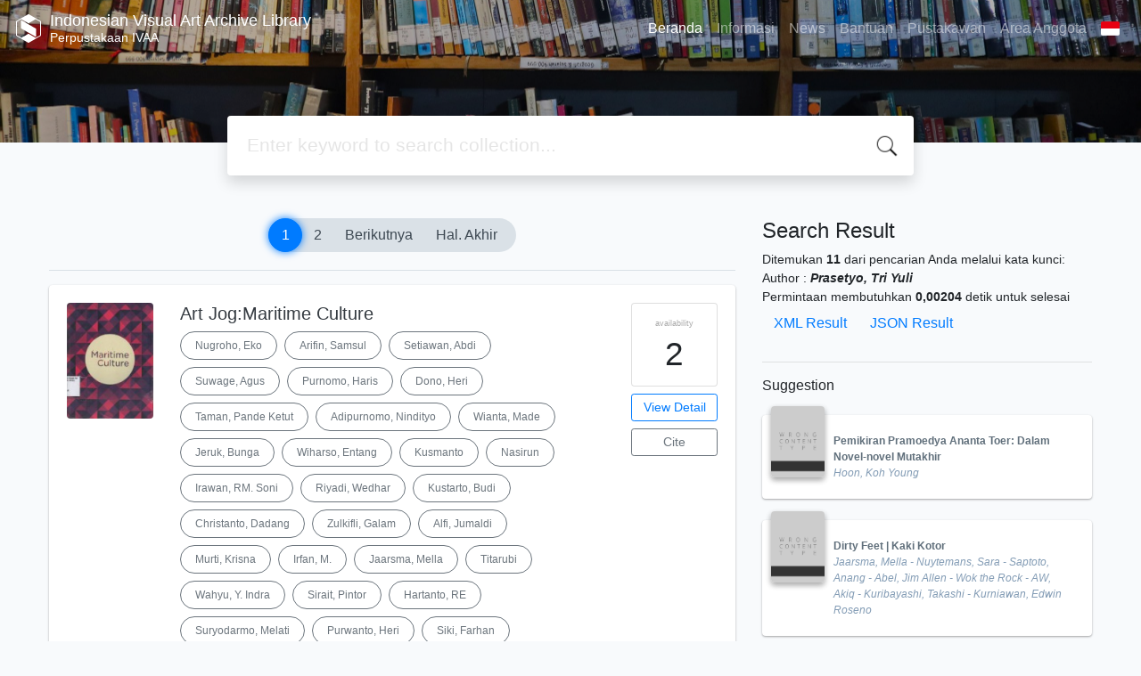

--- FILE ---
content_type: text/html; charset=UTF-8
request_url: https://library.ivaa-online.org/index.php?author=Prasetyo%2C+Tri+Yuli&search=Search
body_size: 79794
content:
<!--
# ===============================
# Classic SLiMS Template
# ===============================
# @Author: Waris Agung Widodo
# @Email:  ido.alit@gmail.com
# @Date:   2018-01-23T11:25:57+07:00
# @Last modified by:   Waris Agung Widodo
# @Last modified time: 2019-01-03T11:25:57+07:00
-->
<!DOCTYPE html>
<html>
<head>
    <meta charset="utf-8">
    <title>Perpustakaan IVAA | Indonesian Visual Art Archive Library</title>
    <meta name="viewport" content="width=device-width, initial-scale=1, shrink-to-fit=no">

    <meta http-equiv="X-UA-Compatible" content="IE=edge">
    <meta http-equiv="Content-Type" content="text/html; charset=utf-8"/>
    <meta http-equiv="Pragma" content="no-cache"/>
    <meta http-equiv="Cache-Control" content="no-store, no-cache, must-revalidate, post-check=0, pre-check=0"/>
    <meta http-equiv="Expires" content="Sat, 26 Jul 1997 05:00:00 GMT"/>

        <meta name="description" content="Perpustakaan IVAA | Indonesian Visual Art Archive Library">
      <meta name="keywords" content="Perpustakaan IVAA">
      <meta name="viewport" content="width=device-width, height=device-height, initial-scale=1">
    <meta name="generator" content="SLiMS 9 (Bulian)">
    <meta name="theme-color" content="#000">

    <meta property="og:locale" content="id_ID"/>
    <meta property="og:type" content="book"/>
    <meta property="og:title" content="Perpustakaan IVAA | Indonesian Visual Art Archive Library"/>
        <meta property="og:description" content="Perpustakaan IVAA"/>
      <meta property="og:url" content="//library.ivaa-online.org%2Findex.php%3Fauthor%3DPrasetyo%2C+Tri+Yuli%26search%3DSearch"/>
    <meta property="og:site_name" content="Indonesian Visual Art Archive Library"/>
        <meta property="og:image"
            content="//library.ivaa-online.org/template/default/img/logo.png"/>
  
    <meta name="twitter:card" content="summary">
    <meta name="twitter:url" content="//library.ivaa-online.org%2Findex.php%3Fauthor%3DPrasetyo%2C+Tri+Yuli%26search%3DSearch"/>
    <meta name="twitter:title" content="Perpustakaan IVAA | Indonesian Visual Art Archive Library"/>
        <meta property="twitter:image"
            content="//library.ivaa-online.org/template/default/img/logo.png"/>
      <!-- // load bootstrap style -->
    <link rel="stylesheet" href="template/default-baru/assets/css/bootstrap.min.css">
    <!-- // font awesome -->
    <link rel="stylesheet" href="template/default-baru/assets/plugin/font-awesome/css/fontawesome-all.min.css">
    <!-- Tailwind CSS -->
    <link rel="stylesheet" href="template/default-baru/assets/css/tailwind.min.css">
    <!-- Vegas CSS -->
    <link rel="stylesheet" href="template/default-baru/assets/plugin/vegas/vegas.min.css">
    <link href="/js/toastr/toastr.min.css?31013643" rel="stylesheet" type="text/css"/>
    <!-- SLiMS CSS -->
    <link rel="stylesheet" href="/js/colorbox/colorbox.css">
    <!-- // Flag css -->
    <link rel="stylesheet" href="template/default-baru/assets/css/flag-icon.min.css">
    <!-- // my custom style -->
    <link rel="stylesheet" href="template/default-baru/assets/css/style.css?v=20260127-013643">

    <link rel="shortcut icon" href="webicon.ico" type="image/x-icon"/>

    <!-- // load vue js -->
    <script src="template/default-baru/assets/js/vue.min.js"></script>
    <!-- // load jquery library -->
    <script src="template/default-baru/assets/js/jquery.min.js"></script>
    <!-- // load popper javascript -->
    <script src="template/default-baru/assets/js/popper.min.js"></script>
    <!-- // load bootstrap javascript -->
    <script src="template/default-baru/assets/js/bootstrap.min.js"></script>
    <!-- // load vegas javascript -->
    <script src="template/default-baru/assets/plugin/vegas/vegas.min.js"></script>
    <script src="/js/toastr/toastr.min.js"></script>
    <!-- // load SLiMS javascript -->
    <script src="/js/colorbox/jquery.colorbox-min.js"></script>
    <script src="/js/gui.js"></script>
    <script src="/js/fancywebsocket.js"></script>

</head>
<body class="bg-grey-lightest">

<div class="result-search">
    <section id="section1 container-fluid">
        <header class="c-header">
            <div class="mask"></div>
          
<nav class="navbar navbar-expand-lg navbar-dark bg-transparent">
    <a class="navbar-brand inline-flex items-center" href="index.php">
                <svg
            class="fill-current text-white inline-block h-8 w-8"
            version="1.1"
            xmlns="http://www.w3.org/2000/svg" xmlns:xlink="http://www.w3.org/1999/xlink"
            viewBox="0 0 118.4 135" style="enable-background:new 0 0 118.4 135;"
            xml:space="preserve">
                <path d="M118.3,98.3l0-62.3l0-0.2c-0.1-1.6-1-3-2.3-3.9c-0.1,0-0.1-0.1-0.2-0.1L61.9,0.8c-1.7-1-3.9-1-5.4-0.1l-54,31.1
                l-0.4,0.2C0.9,33,0.1,34.4,0,36c0,0.1,0,0.2,0,0.3l0,62.4l0,0.3c0.1,1.6,1,3,2.3,3.9c0.1,0.1,0.2,0.1,0.2,0.2l53.9,31.1l0.3,0.2
                c0.8,0.4,1.6,0.6,2.4,0.6c0.8,0,1.5-0.2,2.2-0.5l53.9-31.1c0.3-0.1,0.6-0.3,0.9-0.5c1.2-0.9,2-2.3,2.1-3.7c0-0.1,0-0.3,0-0.4
                C118.4,98.6,118.3,98.5,118.3,98.3z M114.4,98.8c0,0.3-0.2,0.7-0.5,0.9c-0.1,0.1-0.2,0.1-0.2,0.1l-20.6,11.9L59.2,92.1l-33.9,19.6
                L4.6,99.7l0,0l0,0C4.2,99.5,4,99.2,4,98.8l0-62.5l0,0l0-0.1c0-0.4,0.2-0.7,0.5-0.9l20.8-12l33.9,19.6l33.9-19.6l20.6,11.9l0.1,0
                c0.3,0.2,0.5,0.5,0.6,0.9l0,62.3L114.4,98.8L114.4,98.8z M95.3,68.6v39.4L23.1,66.4V26.9L95.3,68.6z"/>
         </svg>
                <div class="inline-flex flex-col leading-tight ml-2">
            <h1 class="text-lg m-0 p-0">Indonesian Visual Art Archive Library</h1>
                        <h2 class="text-sm lead m-0 p-0">Perpustakaan IVAA</h2>
                    </div>
    </a>
    <button class="navbar-toggler" type="button" data-toggle="collapse" data-target="#navbarSupportedContent"
            aria-controls="navbarSupportedContent" aria-expanded="false" aria-label="Toggle navigation">
        <span class="navbar-toggler-icon"></span>
    </button>

    <div class="collapse navbar-collapse" id="navbarSupportedContent">
        <ul class="navbar-nav ml-auto">
          <li class="nav-item active">
    <a class="nav-link" href="index.php">Beranda</a>
</li><li class="nav-item ">
    <a class="nav-link" href="index.php?p=libinfo">Informasi</a>
</li><li class="nav-item ">
    <a class="nav-link" href="index.php?p=news">News</a>
</li><li class="nav-item ">
    <a class="nav-link" href="index.php?p=help">Bantuan</a>
</li><li class="nav-item ">
    <a class="nav-link" href="index.php?p=librarian">Pustakawan</a>
</li>                        <li class="nav-item ">
                  <a class="nav-link" href="index.php?p=member">Area Anggota</a>
              </li>
                      <li class="nav-item dropdown">
                              <a class="nav-link dropdown-toggle cursor-pointer" type="button" id="languageMenuButton"
                   data-toggle="dropdown" aria-haspopup="true" aria-expanded="false">
                    <span class="flag-icon flag-icon-id" style="border-radius: 2px;"></span>
                </a>
                <div class="dropdown-menu bg-grey-lighter dropdown-menu-lg-right" aria-labelledby="dropdownMenuButton">
                    <h6 class="dropdown-header">Pilih Bahasa : </h6>
                      <a class="dropdown-item" href="index.php?select_lang=ar_SA">
        <span class="flag-icon flag-icon-sa mr-2" style="border-radius: 2px;"></span> Arabic
    </a>    <a class="dropdown-item" href="index.php?select_lang=bn_BD">
        <span class="flag-icon flag-icon-bd mr-2" style="border-radius: 2px;"></span> Bengali
    </a>    <a class="dropdown-item" href="index.php?select_lang=pt_BR">
        <span class="flag-icon flag-icon-br mr-2" style="border-radius: 2px;"></span> Brazilian Portuguese
    </a>    <a class="dropdown-item" href="index.php?select_lang=en_US">
        <span class="flag-icon flag-icon-us mr-2" style="border-radius: 2px;"></span> English
    </a>    <a class="dropdown-item" href="index.php?select_lang=es_ES">
        <span class="flag-icon flag-icon-es mr-2" style="border-radius: 2px;"></span> Espanol
    </a>    <a class="dropdown-item" href="index.php?select_lang=de_DE">
        <span class="flag-icon flag-icon-de mr-2" style="border-radius: 2px;"></span> German
    </a>    <a class="dropdown-item" href="index.php?select_lang=id_ID">
        <span class="flag-icon flag-icon-id mr-2" style="border-radius: 2px;"></span> Indonesia
    </a>    <a class="dropdown-item" href="index.php?select_lang=ja_JP">
        <span class="flag-icon flag-icon-jp mr-2" style="border-radius: 2px;"></span> Bahasa Jepang
    </a>    <a class="dropdown-item" href="index.php?select_lang=my_MY">
        <span class="flag-icon flag-icon-my mr-2" style="border-radius: 2px;"></span> Melayu
    </a>    <a class="dropdown-item" href="index.php?select_lang=fa_IR">
        <span class="flag-icon flag-icon-ir mr-2" style="border-radius: 2px;"></span> Persia
    </a>    <a class="dropdown-item" href="index.php?select_lang=ru_RU">
        <span class="flag-icon flag-icon-ru mr-2" style="border-radius: 2px;"></span> Russian
    </a>    <a class="dropdown-item" href="index.php?select_lang=th_TH">
        <span class="flag-icon flag-icon-th mr-2" style="border-radius: 2px;"></span> Thai
    </a>    <a class="dropdown-item" href="index.php?select_lang=tr_TR">
        <span class="flag-icon flag-icon-tr mr-2" style="border-radius: 2px;"></span> Turkish
    </a>    <a class="dropdown-item" href="index.php?select_lang=ur_PK">
        <span class="flag-icon flag-icon-pk mr-2" style="border-radius: 2px;"></span> Urdu
    </a>                </div>
            </li>
        </ul>
    </div>
</nav>        </header>
      <div class="search" id="search-wraper" xmlns:v-bind="http://www.w3.org/1999/xhtml">
    <div class="container">
        <div class="row">
            <div class="col-lg-8 mx-auto">
                <div class="card border-0 shadow">
                    <div class="card-body">
                        <form class="" action="index.php" method="get" @submit.prevent="searchSubmit">
                            <input type="hidden" name="search" value="search">
                            <input ref="keywords" value="" v-model.trim="keywords"
                                   @focus="searchOnFocus" @blur="searchOnBlur" type="text" id="search-input"
                                   name="keywords" class="input-transparent w-100"
                                   placeholder="Enter keyword to search collection..."/>
                        </form>
                    </div>
                </div>
                <transition name="slide-fade">
                    <div v-if="show" class="advanced-wraper shadow mt-4" id="advanced-wraper"
                         v-click-outside="hideSearch">
                        <p class="label mb-2">
                            Search by:
                            <i @click="hideSearch"
                               class="far fa-times-circle float-right text-danger cursor-pointer"></i>
                        </p>
                        <div class="d-flex flex-wrap">
                            <a v-bind:class="{'btn-primary text-white': searchBy === 'keywords', 'btn-outline-secondary': searchBy !== 'keywords' }"
                               @click="searchOnClick('keywords')" class="btn mr-2 mb-2">All</a>
                            <a v-bind:class="{'btn-primary text-white': searchBy === 'author', 'btn-outline-secondary': searchBy !== 'author' }"
                               @click="searchOnClick('author')" class="btn mr-2 mb-2">Author</a>
                            <a v-bind:class="{'btn-primary text-white': searchBy === 'subject', 'btn-outline-secondary': searchBy !== 'subject' }"
                               @click="searchOnClick('subject')" class="btn mr-2 mb-2">Subject</a>
                            <a v-bind:class="{'btn-primary text-white': searchBy === 'isbn', 'btn-outline-secondary': searchBy !== 'isbn' }"
                               @click="searchOnClick('isbn')" class="btn mr-2 mb-2">ISBN/ISSN</a>
                            <button class="btn btn-light mr-2 mb-2" disabled>OR TRY</button>
                            <a class="btn btn-outline-primary mr-2 mb-2" data-toggle="modal" data-target="#adv-modal">Advanced Search</a>
                        </div>
                        <p v-if="lastKeywords.length > 0" class="label mt-4">Last search:</p>
                        <a :href="`index.php?${tmpObj[k].searchBy}=${tmpObj[k].text}&search=search`"
                           class="flex items-center justify-between py-1 text-decoration-none text-grey-darkest hover:text-blue"
                           v-for="k in lastKeywords" :key="k"><span><i
                                        class="far fa-clock text-grey-dark mr-2"></i><span class="italic text-sm">{{tmpObj[k].text}}</span></span><i
                                    class="fas fa-angle-right text-grey-dark"></i></a>
                    </div>
                </transition>
            </div>
        </div>
    </div>
</div>
    </section>

    <section class="container mt-5">
        <div class="row">
            <div class="col-md-8">
                <div class="wraper">
                  <div class="biblioPaging"><span class="pagingList"><b>1</b>
<a href="/index.php?author=Prasetyo%2C+Tri+Yuli&search=Search&page=2" target="_self">2</a>
<a href="/index.php?author=Prasetyo%2C+Tri+Yuli&search=Search&page=2" target="_self" class="next_link">Berikutnya</a>
<a href="/index.php?author=Prasetyo%2C+Tri+Yuli&search=Search&page=2" target="_self" class="last_link">Hal. Akhir</a>
</span></div><div class="card item border-0 elevation-1 mb-6"><div class="card-body"><div class="row"><div class="col-12 col-md-2"><img src="./lib/minigalnano/createthumb.php?filename=..%2F..%2Fimages%2Fdocs%2FMaritim_Culture.jpeg.jpeg&width=120" alt="cover" class="img-fluid rounded" /></div><div class="col-8"><h5><a title="Tampilkan penjelasan lengkap untuk judul ini" class="card-link text-dark" href="/index.php?p=show_detail&id=6057&keywords=">Art Jog:Maritime Culture</a></h5><div class="d-flex authors flex-wrap py-2"><a href="index.php?author=Nugroho%2C+Eko&search=Search" itemprop="name" property="name" class="btn btn-outline-secondary btn-rounded">Nugroho, Eko</a><a href="index.php?author=Arifin%2C+Samsul&search=Search" itemprop="name" property="name" class="btn btn-outline-secondary btn-rounded">Arifin, Samsul</a><a href="index.php?author=Setiawan%2C+Abdi&search=Search" itemprop="name" property="name" class="btn btn-outline-secondary btn-rounded">Setiawan, Abdi</a><a href="index.php?author=Suwage%2C+Agus&search=Search" itemprop="name" property="name" class="btn btn-outline-secondary btn-rounded">Suwage, Agus</a><a href="index.php?author=Purnomo%2C+Haris&search=Search" itemprop="name" property="name" class="btn btn-outline-secondary btn-rounded">Purnomo, Haris</a><a href="index.php?author=Dono%2C+Heri&search=Search" itemprop="name" property="name" class="btn btn-outline-secondary btn-rounded">Dono, Heri</a><a href="index.php?author=Taman%2C+Pande+Ketut&search=Search" itemprop="name" property="name" class="btn btn-outline-secondary btn-rounded">Taman, Pande Ketut</a><a href="index.php?author=Adipurnomo%2C+Nindityo&search=Search" itemprop="name" property="name" class="btn btn-outline-secondary btn-rounded">Adipurnomo, Nindityo</a><a href="index.php?author=Wianta%2C+Made&search=Search" itemprop="name" property="name" class="btn btn-outline-secondary btn-rounded">Wianta, Made</a><a href="index.php?author=Jeruk%2C+Bunga&search=Search" itemprop="name" property="name" class="btn btn-outline-secondary btn-rounded">Jeruk, Bunga</a><a href="index.php?author=Wiharso%2C+Entang&search=Search" itemprop="name" property="name" class="btn btn-outline-secondary btn-rounded">Wiharso, Entang</a><a href="index.php?author=Kusmanto&search=Search" itemprop="name" property="name" class="btn btn-outline-secondary btn-rounded">Kusmanto</a><a href="index.php?author=Nasirun&search=Search" itemprop="name" property="name" class="btn btn-outline-secondary btn-rounded">Nasirun</a><a href="index.php?author=Irawan%2C+RM.+Soni&search=Search" itemprop="name" property="name" class="btn btn-outline-secondary btn-rounded">Irawan, RM. Soni</a><a href="index.php?author=Riyadi%2C+Wedhar&search=Search" itemprop="name" property="name" class="btn btn-outline-secondary btn-rounded">Riyadi, Wedhar</a><a href="index.php?author=Kustarto%2C+Budi&search=Search" itemprop="name" property="name" class="btn btn-outline-secondary btn-rounded">Kustarto, Budi</a><a href="index.php?author=Christanto%2C+Dadang&search=Search" itemprop="name" property="name" class="btn btn-outline-secondary btn-rounded">Christanto, Dadang</a><a href="index.php?author=Zulkifli%2C+Galam&search=Search" itemprop="name" property="name" class="btn btn-outline-secondary btn-rounded">Zulkifli, Galam</a><a href="index.php?author=Alfi%2C+Jumaldi&search=Search" itemprop="name" property="name" class="btn btn-outline-secondary btn-rounded">Alfi, Jumaldi</a><a href="index.php?author=Murti%2C+Krisna&search=Search" itemprop="name" property="name" class="btn btn-outline-secondary btn-rounded">Murti, Krisna</a><a href="index.php?author=Irfan%2C+M.&search=Search" itemprop="name" property="name" class="btn btn-outline-secondary btn-rounded">Irfan, M.</a><a href="index.php?author=Jaarsma%2C+Mella&search=Search" itemprop="name" property="name" class="btn btn-outline-secondary btn-rounded">Jaarsma, Mella</a><a href="index.php?author=Titarubi&search=Search" itemprop="name" property="name" class="btn btn-outline-secondary btn-rounded">Titarubi</a><a href="index.php?author=Wahyu%2C+Y.+Indra&search=Search" itemprop="name" property="name" class="btn btn-outline-secondary btn-rounded">Wahyu, Y. Indra</a><a href="index.php?author=Sirait%2C+Pintor&search=Search" itemprop="name" property="name" class="btn btn-outline-secondary btn-rounded">Sirait, Pintor</a><a href="index.php?author=Hartanto%2C+RE&search=Search" itemprop="name" property="name" class="btn btn-outline-secondary btn-rounded">Hartanto, RE</a><a href="index.php?author=Suryodarmo%2C+Melati&search=Search" itemprop="name" property="name" class="btn btn-outline-secondary btn-rounded">Suryodarmo, Melati</a><a href="index.php?author=Purwanto%2C+Heri&search=Search" itemprop="name" property="name" class="btn btn-outline-secondary btn-rounded">Purwanto, Heri</a><a href="index.php?author=Siki%2C+Farhan&search=Search" itemprop="name" property="name" class="btn btn-outline-secondary btn-rounded">Siki, Farhan</a><a href="index.php?author=Pauhrizi%2C+Erik&search=Search" itemprop="name" property="name" class="btn btn-outline-secondary btn-rounded">Pauhrizi, Erik</a><a href="index.php?author=Ubrux%2C+Budi&search=Search" itemprop="name" property="name" class="btn btn-outline-secondary btn-rounded">Ubrux, Budi</a><a href="index.php?author=Sitaresmi%2C+Laksmi&search=Search" itemprop="name" property="name" class="btn btn-outline-secondary btn-rounded">Sitaresmi, Laksmi</a><a href="index.php?author=Pambayun%2C+Dhanank&search=Search" itemprop="name" property="name" class="btn btn-outline-secondary btn-rounded">Pambayun, Dhanank</a><a href="index.php?author=Prabandono%2C+Eddi&search=Search" itemprop="name" property="name" class="btn btn-outline-secondary btn-rounded">Prabandono, Eddi</a><a href="index.php?author=Lentho%2C+Irwanto&search=Search" itemprop="name" property="name" class="btn btn-outline-secondary btn-rounded">Lentho, Irwanto</a><a href="index.php?author=Anusapati&search=Search" itemprop="name" property="name" class="btn btn-outline-secondary btn-rounded">Anusapati</a><a href="index.php?author=Yudha%2C+Mahardika&search=Search" itemprop="name" property="name" class="btn btn-outline-secondary btn-rounded">Yudha, Mahardika</a><a href="index.php?author=Afdhal&search=Search" itemprop="name" property="name" class="btn btn-outline-secondary btn-rounded">Afdhal</a><a href="index.php?author=Noor%2C+Ichwan&search=Search" itemprop="name" property="name" class="btn btn-outline-secondary btn-rounded">Noor, Ichwan</a><a href="index.php?author=Suparman&search=Search" itemprop="name" property="name" class="btn btn-outline-secondary btn-rounded">Suparman</a><a href="index.php?author=Pillu%2C+Edo&search=Search" itemprop="name" property="name" class="btn btn-outline-secondary btn-rounded">Pillu, Edo</a><a href="index.php?author=D%2C+S.+Teddy&search=Search" itemprop="name" property="name" class="btn btn-outline-secondary btn-rounded">D, S. Teddy</a><a href="index.php?author=Yusuf%2C+Muhammad&search=Search" itemprop="name" property="name" class="btn btn-outline-secondary btn-rounded">Yusuf, Muhammad</a><a href="index.php?author=Cornoedus%2C+Mie&search=Search" itemprop="name" property="name" class="btn btn-outline-secondary btn-rounded">Cornoedus, Mie</a><a href="index.php?author=Agustina+S.%2C+Theresia&search=Search" itemprop="name" property="name" class="btn btn-outline-secondary btn-rounded">Agustina S., Theresia</a><a href="index.php?author=Bayang%2C+Wimo+Ambala&search=Search" itemprop="name" property="name" class="btn btn-outline-secondary btn-rounded">Bayang, Wimo Ambala</a><a href="index.php?author=Purnomo%2C+Pupuk+Daru&search=Search" itemprop="name" property="name" class="btn btn-outline-secondary btn-rounded">Purnomo, Pupuk Daru</a><a href="index.php?author=Prayitno%2C+Yuli&search=Search" itemprop="name" property="name" class="btn btn-outline-secondary btn-rounded">Prayitno, Yuli</a><a href="index.php?author=Hidayat%2C+Arwin&search=Search" itemprop="name" property="name" class="btn btn-outline-secondary btn-rounded">Hidayat, Arwin</a><a href="index.php?author=Maryanto&search=Search" itemprop="name" property="name" class="btn btn-outline-secondary btn-rounded">Maryanto</a><a href="index.php?author=Handoko%2C+Uji&search=Search" itemprop="name" property="name" class="btn btn-outline-secondary btn-rounded">Handoko, Uji</a><a href="index.php?author=Mariani%2C+Yani&search=Search" itemprop="name" property="name" class="btn btn-outline-secondary btn-rounded">Mariani, Yani</a><a href="index.php?author=Binuko%2C+Michael&search=Search" itemprop="name" property="name" class="btn btn-outline-secondary btn-rounded">Binuko, Michael</a><a href="index.php?author=Avianto%2C+Joko+Dwi&search=Search" itemprop="name" property="name" class="btn btn-outline-secondary btn-rounded">Avianto, Joko Dwi</a><a href="index.php?author=Subiyanto%2C+Anton&search=Search" itemprop="name" property="name" class="btn btn-outline-secondary btn-rounded">Subiyanto, Anton</a><a href="index.php?author=Valarasa%2C+Made+Wiguna&search=Search" itemprop="name" property="name" class="btn btn-outline-secondary btn-rounded">Valarasa, Made Wiguna</a><a href="index.php?author=Saptoto%2C+Anang&search=Search" itemprop="name" property="name" class="btn btn-outline-secondary btn-rounded">Saptoto, Anang</a><a href="index.php?author=Prawita%2C+Dona&search=Search" itemprop="name" property="name" class="btn btn-outline-secondary btn-rounded">Prawita, Dona</a><a href="index.php?author=Lann%2C+Yee+I&search=Search" itemprop="name" property="name" class="btn btn-outline-secondary btn-rounded">Lann, Yee I</a><a href="index.php?author=Santosa%2C+F+Sigit&search=Search" itemprop="name" property="name" class="btn btn-outline-secondary btn-rounded">Santosa, F Sigit</a><a href="index.php?author=Gunawan%2C+Wahyu&search=Search" itemprop="name" property="name" class="btn btn-outline-secondary btn-rounded">Gunawan, Wahyu</a><a href="index.php?author=Novali%2C+Aditya&search=Search" itemprop="name" property="name" class="btn btn-outline-secondary btn-rounded">Novali, Aditya</a><a href="index.php?author=Utomo%2C+Sapto+Sigiyo&search=Search" itemprop="name" property="name" class="btn btn-outline-secondary btn-rounded">Utomo, Sapto Sigiyo</a><a href="index.php?author=Indieguerillas&search=Search" itemprop="name" property="name" class="btn btn-outline-secondary btn-rounded">Indieguerillas</a><a href="index.php?author=Arief%2C+Aan&search=Search" itemprop="name" property="name" class="btn btn-outline-secondary btn-rounded">Arief, Aan</a><a href="index.php?author=Sulistyo%2C+Yudi&search=Search" itemprop="name" property="name" class="btn btn-outline-secondary btn-rounded">Sulistyo, Yudi</a><a href="index.php?author=Astari%2C+Sri&search=Search" itemprop="name" property="name" class="btn btn-outline-secondary btn-rounded">Astari, Sri</a><a href="index.php?author=Ernawan%2C+Erika&search=Search" itemprop="name" property="name" class="btn btn-outline-secondary btn-rounded">Ernawan, Erika</a><a href="index.php?author=Setya%2C+S.+Dwi+%22Acong%22&search=Search" itemprop="name" property="name" class="btn btn-outline-secondary btn-rounded">Setya, S. Dwi "Acong"</a><a href="index.php?author=Hadi%2C+Danang&search=Search" itemprop="name" property="name" class="btn btn-outline-secondary btn-rounded">Hadi, Danang</a><a href="index.php?author=Susanto%2C+Eddy&search=Search" itemprop="name" property="name" class="btn btn-outline-secondary btn-rounded">Susanto, Eddy</a><a href="index.php?author=Setiawan%2C+Agus+Heru&search=Search" itemprop="name" property="name" class="btn btn-outline-secondary btn-rounded">Setiawan, Agus Heru</a><a href="index.php?author=Wahyuningsih%2C+Agustina+Tri&search=Search" itemprop="name" property="name" class="btn btn-outline-secondary btn-rounded">Wahyuningsih, Agustina Tri</a><a href="index.php?author=Roziq%2C+M+A&search=Search" itemprop="name" property="name" class="btn btn-outline-secondary btn-rounded">Roziq, M A</a><a href="index.php?author=Widyasena%2C+Nurrachmat&search=Search" itemprop="name" property="name" class="btn btn-outline-secondary btn-rounded">Widyasena, Nurrachmat</a><a href="index.php?author=Pamungkas%2C+Sigit&search=Search" itemprop="name" property="name" class="btn btn-outline-secondary btn-rounded">Pamungkas, Sigit</a><a href="index.php?author=Rifandaru%2C+Yahya&search=Search" itemprop="name" property="name" class="btn btn-outline-secondary btn-rounded">Rifandaru, Yahya</a><a href="index.php?author=Nandanggawe&search=Search" itemprop="name" property="name" class="btn btn-outline-secondary btn-rounded">Nandanggawe</a><a href="index.php?author=Darbotz&search=Search" itemprop="name" property="name" class="btn btn-outline-secondary btn-rounded">Darbotz</a><a href="index.php?author=Handayani&search=Search" itemprop="name" property="name" class="btn btn-outline-secondary btn-rounded">Handayani</a><a href="index.php?author=Pradipta%2C+Eldwin&search=Search" itemprop="name" property="name" class="btn btn-outline-secondary btn-rounded">Pradipta, Eldwin</a><a href="index.php?author=Aditya%2C++Chandra&search=Search" itemprop="name" property="name" class="btn btn-outline-secondary btn-rounded">Aditya,  Chandra</a><a href="index.php?author=Kristiandana%2C+Agapetrus+A&search=Search" itemprop="name" property="name" class="btn btn-outline-secondary btn-rounded">Kristiandana, Agapetrus A</a><a href="index.php?author=AW+Akiq&search=Search" itemprop="name" property="name" class="btn btn-outline-secondary btn-rounded">AW Akiq</a><a href="index.php?author=Breteau%2C+Amaury&search=Search" itemprop="name" property="name" class="btn btn-outline-secondary btn-rounded">Breteau, Amaury</a><a href="index.php?author=William%2C+Andri+Abud&search=Search" itemprop="name" property="name" class="btn btn-outline-secondary btn-rounded">William, Andri Abud</a><a href="index.php?author=Priambodo%2C+Ang&search=Search" itemprop="name" property="name" class="btn btn-outline-secondary btn-rounded">Priambodo, Ang</a><a href="index.php?author=Yuditha%2C+Bob+Sick&search=Search" itemprop="name" property="name" class="btn btn-outline-secondary btn-rounded">Yuditha, Bob Sick</a><a href="index.php?author=Budi%2C+Ubrux&search=Search" itemprop="name" property="name" class="btn btn-outline-secondary btn-rounded">Budi, Ubrux</a><a href="index.php?author=Sufriadi%2C+Dedi&search=Search" itemprop="name" property="name" class="btn btn-outline-secondary btn-rounded">Sufriadi, Dedi</a><a href="index.php?author=Harjanti%2C+Diana+P&search=Search" itemprop="name" property="name" class="btn btn-outline-secondary btn-rounded">Harjanti, Diana P</a><a href="index.php?author=Maulistya%2C+Doni&search=Search" itemprop="name" property="name" class="btn btn-outline-secondary btn-rounded">Maulistya, Doni</a><a href="index.php?author=Doel%2C+AB&search=Search" itemprop="name" property="name" class="btn btn-outline-secondary btn-rounded">Doel, AB</a><a href="index.php?author=Rahardjo%2C+Erwin&search=Search" itemprop="name" property="name" class="btn btn-outline-secondary btn-rounded">Rahardjo, Erwin</a><a href="index.php?author=Kurniawan%2C+Edwin+Suseno&search=Search" itemprop="name" property="name" class="btn btn-outline-secondary btn-rounded">Kurniawan, Edwin Suseno</a><a href="index.php?author=Sciascia%2C+Pilippo&search=Search" itemprop="name" property="name" class="btn btn-outline-secondary btn-rounded">Sciascia, Pilippo</a><a href="index.php?author=Sautter%2C+Hans&search=Search" itemprop="name" property="name" class="btn btn-outline-secondary btn-rounded">Sautter, Hans</a><a href="index.php?author=Prasetyo%2C+Heri&search=Search" itemprop="name" property="name" class="btn btn-outline-secondary btn-rounded">Prasetyo, Heri</a><a href="index.php?author=Priyadani%2C+Hendra+Blankon&search=Search" itemprop="name" property="name" class="btn btn-outline-secondary btn-rounded">Priyadani, Hendra Blankon</a><a href="index.php?author=Udiantara%2C+I+Gusti+Anugrah&search=Search" itemprop="name" property="name" class="btn btn-outline-secondary btn-rounded">Udiantara, I Gusti Anugrah</a><a href="index.php?author=Diputra%2C+I+M+ade+Widya&search=Search" itemprop="name" property="name" class="btn btn-outline-secondary btn-rounded">Diputra, I M ade Widya</a><a href="index.php?author=Sagita%2C+Iwan&search=Search" itemprop="name" property="name" class="btn btn-outline-secondary btn-rounded">Sagita, Iwan</a><a href="index.php?author=Pramuhendra%2C+J.+Ariaditya&search=Search" itemprop="name" property="name" class="btn btn-outline-secondary btn-rounded">Pramuhendra, J. Ariaditya</a><a href="index.php?author=Jompet%2C+Kuswidananto+a.k.a&search=Search" itemprop="name" property="name" class="btn btn-outline-secondary btn-rounded">Jompet, Kuswidananto a.k.a</a><a href="index.php?author=Maxon%2C+Michael&search=Search" itemprop="name" property="name" class="btn btn-outline-secondary btn-rounded">Maxon, Michael</a><a href="index.php?author=Antono%2C+Roby+Dwi&search=Search" itemprop="name" property="name" class="btn btn-outline-secondary btn-rounded">Antono, Roby Dwi</a><a href="index.php?author=Radipta%2C+Rocka&search=Search" itemprop="name" property="name" class="btn btn-outline-secondary btn-rounded">Radipta, Rocka</a><a href="index.php?author=Yudho%2C+Satrio+Kerti&search=Search" itemprop="name" property="name" class="btn btn-outline-secondary btn-rounded">Yudho, Satrio Kerti</a><a href="index.php?author=T&search=Search" itemprop="name" property="name" class="btn btn-outline-secondary btn-rounded">T</a><a href="index.php?author=KA_T&search=Search" itemprop="name" property="name" class="btn btn-outline-secondary btn-rounded">KA_T</a><a href="index.php?author=KI&search=Search" itemprop="name" property="name" class="btn btn-outline-secondary btn-rounded">KI</a><a href="index.php?author=Bagus%2C+Tri+Akta&search=Search" itemprop="name" property="name" class="btn btn-outline-secondary btn-rounded">Bagus, Tri Akta</a><a href="index.php?author=Hidayatur%2C+Vani&search=Search" itemprop="name" property="name" class="btn btn-outline-secondary btn-rounded">Hidayatur, Vani</a></div><p>Budaya Maritim sebagai tema pameran kali ini.Pameran Art Jog 13 terbagi menjadi 3 kategori,Commission Work,Special Presentation, dan art fair.dengan serangkain program untuk publik yaitu Art Discus…</p><div id="expand-6057" class="collapse py-2 collapse-detail"><dl class="row text-sm"><dt class="col-sm-3">Edisi</dt><dd class="col-sm-9">-</dd><dt class="col-sm-3">ISBN/ISSN</dt><dd class="col-sm-9">-</dd><dt class="col-sm-3">Deskripsi Fisik</dt><dd class="col-sm-9">110</dd><dt class="col-sm-3">Judul Seri</dt><dd class="col-sm-9">-</dd><dt class="col-sm-3">No. Panggil</dt><dd class="col-sm-9">702 A 6/2014</dd></dl></div></div><div class="col-2 hidden md:block"><div class="card availability cursor-pointer"><div class="card-body pt-3 pb-2 px-1"><div class="d-flex availability-content flex-column"><span class="label">availability</span><span class="value ">2</span></div><div class="add-to-chart align-items-center justify-content-center flex-column" data-biblio="6057"><span class="label">Add to basket</span><span class="value"><i class="fas fa-plus"></i></span></div></div></div><a class="btn btn-outline-primary btn-block mt-2 btn-sm" href="/index.php?p=show_detail&id=6057&keywords=">View Detail</a><a class="btn btn-outline-secondary btn-block mt-2 btn-sm openPopUp citationLink" href="/index.php?p=cite&id=6057&keywords=" title="Citation for: Art Jog:Maritime Culture" target="_blank">Cite</a></div></div><div class="expand"><a id="btn-expand-6057" class="flex justify-center text-decoration-none py-2" data-toggle="collapse" href="#expand-6057" role="button" aria-expanded="false" aria-controls="expand-6057"><i class="fas fa-angle-double-down"></i></a></div></div></div><div class="card item border-0 elevation-1 mb-6"><div class="card-body"><div class="row"><div class="col-12 col-md-2"><img src="./lib/minigalnano/createthumb.php?filename=..%2F..%2Fimages%2Fdocs%2F2.jpeg.jpeg&width=120" alt="cover" class="img-fluid rounded" /></div><div class="col-8"><h5><a title="Tampilkan penjelasan lengkap untuk judul ini" class="card-link text-dark" href="/index.php?p=show_detail&id=17634&keywords=">ART JOG 12</a></h5><div class="d-flex authors flex-wrap py-2"><a href="index.php?author=Nugroho%2C+Eko&search=Search" itemprop="name" property="name" class="btn btn-outline-secondary btn-rounded">Nugroho, Eko</a><a href="index.php?author=Arifin%2C+Samsul&search=Search" itemprop="name" property="name" class="btn btn-outline-secondary btn-rounded">Arifin, Samsul</a><a href="index.php?author=Hara%2C+Eddie&search=Search" itemprop="name" property="name" class="btn btn-outline-secondary btn-rounded">Hara, Eddie</a><a href="index.php?author=Purnomo%2C+Haris&search=Search" itemprop="name" property="name" class="btn btn-outline-secondary btn-rounded">Purnomo, Haris</a><a href="index.php?author=Dono%2C+Heri&search=Search" itemprop="name" property="name" class="btn btn-outline-secondary btn-rounded">Dono, Heri</a><a href="index.php?author=Taman%2C+Pande+Ketut&search=Search" itemprop="name" property="name" class="btn btn-outline-secondary btn-rounded">Taman, Pande Ketut</a><a href="index.php?author=Sitompul%2C+AT.&search=Search" itemprop="name" property="name" class="btn btn-outline-secondary btn-rounded">Sitompul, AT.</a><a href="index.php?author=Udiantara%2C+I+Gusti+Ngurah&search=Search" itemprop="name" property="name" class="btn btn-outline-secondary btn-rounded">Udiantara, I Gusti Ngurah</a><a href="index.php?author=Valasara%2C+Made+Gede+Wiguna&search=Search" itemprop="name" property="name" class="btn btn-outline-secondary btn-rounded">Valasara, Made Gede Wiguna</a><a href="index.php?author=Gunawan%2C+Adi&search=Search" itemprop="name" property="name" class="btn btn-outline-secondary btn-rounded">Gunawan, Adi</a><a href="index.php?author=Diputra%2C+I+Made+Widya&search=Search" itemprop="name" property="name" class="btn btn-outline-secondary btn-rounded">Diputra, I Made Widya</a><a href="index.php?author=Kurniawan%2C+Agung&search=Search" itemprop="name" property="name" class="btn btn-outline-secondary btn-rounded">Kurniawan, Agung</a><a href="index.php?author=Horo%2C+Azhar&search=Search" itemprop="name" property="name" class="btn btn-outline-secondary btn-rounded">Horo, Azhar</a><a href="index.php?author=Yuliansyah%2C+Bayu&search=Search" itemprop="name" property="name" class="btn btn-outline-secondary btn-rounded">Yuliansyah, Bayu</a><a href="index.php?author=Sagita%2C+Ivan&search=Search" itemprop="name" property="name" class="btn btn-outline-secondary btn-rounded">Sagita, Ivan</a><a href="index.php?author=Effendi%2C+Iwan&search=Search" itemprop="name" property="name" class="btn btn-outline-secondary btn-rounded">Effendi, Iwan</a><a href="index.php?author=Kusmanto&search=Search" itemprop="name" property="name" class="btn btn-outline-secondary btn-rounded">Kusmanto</a><a href="index.php?author=Nasirun&search=Search" itemprop="name" property="name" class="btn btn-outline-secondary btn-rounded">Nasirun</a><a href="index.php?author=Irawan%2C+RM.+Soni&search=Search" itemprop="name" property="name" class="btn btn-outline-secondary btn-rounded">Irawan, RM. Soni</a><a href="index.php?author=Teddy+D%2C+S&search=Search" itemprop="name" property="name" class="btn btn-outline-secondary btn-rounded">Teddy D, S</a><a href="index.php?author=Untoro%2C+Ugo&search=Search" itemprop="name" property="name" class="btn btn-outline-secondary btn-rounded">Untoro, Ugo</a><a href="index.php?author=Volunteero%2C+Yustoni&search=Search" itemprop="name" property="name" class="btn btn-outline-secondary btn-rounded">Volunteero, Yustoni</a><a href="index.php?author=Osman%2C+Ahmad+Fuad&search=Search" itemprop="name" property="name" class="btn btn-outline-secondary btn-rounded">Osman, Ahmad Fuad</a><a href="index.php?author=Kustarto%2C+Budi&search=Search" itemprop="name" property="name" class="btn btn-outline-secondary btn-rounded">Kustarto, Budi</a><a href="index.php?author=Zulkifli%2C+Galam&search=Search" itemprop="name" property="name" class="btn btn-outline-secondary btn-rounded">Zulkifli, Galam</a><a href="index.php?author=Murti%2C+Krisna&search=Search" itemprop="name" property="name" class="btn btn-outline-secondary btn-rounded">Murti, Krisna</a><a href="index.php?author=Irfan%2C+M.&search=Search" itemprop="name" property="name" class="btn btn-outline-secondary btn-rounded">Irfan, M.</a><a href="index.php?author=Jaarsma%2C+Mella&search=Search" itemprop="name" property="name" class="btn btn-outline-secondary btn-rounded">Jaarsma, Mella</a><a href="index.php?author=Sanjaya%2C+Tisna&search=Search" itemprop="name" property="name" class="btn btn-outline-secondary btn-rounded">Sanjaya, Tisna</a><a href="index.php?author=Titarubi&search=Search" itemprop="name" property="name" class="btn btn-outline-secondary btn-rounded">Titarubi</a><a href="index.php?author=Pandjalu%2C+Arya&search=Search" itemprop="name" property="name" class="btn btn-outline-secondary btn-rounded">Pandjalu, Arya</a><a href="index.php?author=Hafiz&search=Search" itemprop="name" property="name" class="btn btn-outline-secondary btn-rounded">Hafiz</a><a href="index.php?author=Andy%2C+Dipo&search=Search" itemprop="name" property="name" class="btn btn-outline-secondary btn-rounded">Andy, Dipo</a><a href="index.php?author=Suryanto%2C+Agung+Tato&search=Search" itemprop="name" property="name" class="btn btn-outline-secondary btn-rounded">Suryanto, Agung Tato</a><a href="index.php?author=Sufriadi%2C+Dedy&search=Search" itemprop="name" property="name" class="btn btn-outline-secondary btn-rounded">Sufriadi, Dedy</a><a href="index.php?author=Lestari%2C+Endang&search=Search" itemprop="name" property="name" class="btn btn-outline-secondary btn-rounded">Lestari, Endang</a><a href="index.php?author=Erianto&search=Search" itemprop="name" property="name" class="btn btn-outline-secondary btn-rounded">Erianto</a><a href="index.php?author=Prihatyasono%2C+Giring&search=Search" itemprop="name" property="name" class="btn btn-outline-secondary btn-rounded">Prihatyasono, Giring</a><a href="index.php?author=Hartoko%2C+Iwan+Sri&search=Search" itemprop="name" property="name" class="btn btn-outline-secondary btn-rounded">Hartoko, Iwan Sri</a><a href="index.php?author=Saputra%2C+Handiwirman&search=Search" itemprop="name" property="name" class="btn btn-outline-secondary btn-rounded">Saputra, Handiwirman</a><a href="index.php?author=Sirait%2C+Pintor&search=Search" itemprop="name" property="name" class="btn btn-outline-secondary btn-rounded">Sirait, Pintor</a><a href="index.php?author=Hariyanto%2C+Hedi&search=Search" itemprop="name" property="name" class="btn btn-outline-secondary btn-rounded">Hariyanto, Hedi</a><a href="index.php?author=Purbandono%2C+Angki&search=Search" itemprop="name" property="name" class="btn btn-outline-secondary btn-rounded">Purbandono, Angki</a><a href="index.php?author=Siki%2C+Farhan&search=Search" itemprop="name" property="name" class="btn btn-outline-secondary btn-rounded">Siki, Farhan</a><a href="index.php?author=Sitaresmi%2C+Laksmi&search=Search" itemprop="name" property="name" class="btn btn-outline-secondary btn-rounded">Sitaresmi, Laksmi</a><a href="index.php?author=Widodo%2C+Bayu&search=Search" itemprop="name" property="name" class="btn btn-outline-secondary btn-rounded">Widodo, Bayu</a><a href="index.php?author=Prabandono%2C+Eddi&search=Search" itemprop="name" property="name" class="btn btn-outline-secondary btn-rounded">Prabandono, Eddi</a><a href="index.php?author=Papermoon&search=Search" itemprop="name" property="name" class="btn btn-outline-secondary btn-rounded">Papermoon</a><a href="index.php?author=Yudha%2C+Mahardika&search=Search" itemprop="name" property="name" class="btn btn-outline-secondary btn-rounded">Yudha, Mahardika</a><a href="index.php?author=Kelana%2C+Andang&search=Search" itemprop="name" property="name" class="btn btn-outline-secondary btn-rounded">Kelana, Andang</a><a href="index.php?author=Afdhal&search=Search" itemprop="name" property="name" class="btn btn-outline-secondary btn-rounded">Afdhal</a><a href="index.php?author=Tanama%2C+A.C+Andre&search=Search" itemprop="name" property="name" class="btn btn-outline-secondary btn-rounded">Tanama, A.C Andre</a><a href="index.php?author=Andre%2C+Ostheo&search=Search" itemprop="name" property="name" class="btn btn-outline-secondary btn-rounded">Andre, Ostheo</a><a href="index.php?author=Suparman&search=Search" itemprop="name" property="name" class="btn btn-outline-secondary btn-rounded">Suparman</a><a href="index.php?author=Putra%2C+Antoni+Eka&search=Search" itemprop="name" property="name" class="btn btn-outline-secondary btn-rounded">Putra, Antoni Eka</a><a href="index.php?author=Hariadi%2C+gusmen&search=Search" itemprop="name" property="name" class="btn btn-outline-secondary btn-rounded">Hariadi, gusmen</a><a href="index.php?author=Pillu%2C+Edo&search=Search" itemprop="name" property="name" class="btn btn-outline-secondary btn-rounded">Pillu, Edo</a><a href="index.php?author=Auri%2C+Wisnu&search=Search" itemprop="name" property="name" class="btn btn-outline-secondary btn-rounded">Auri, Wisnu</a><a href="index.php?author=Nusantara%2C+Riono+tanggul&search=Search" itemprop="name" property="name" class="btn btn-outline-secondary btn-rounded">Nusantara, Riono tanggul</a><a href="index.php?author=Yusuf%2C+Muhammad&search=Search" itemprop="name" property="name" class="btn btn-outline-secondary btn-rounded">Yusuf, Muhammad</a><a href="index.php?author=Hanafi%2C+Agung&search=Search" itemprop="name" property="name" class="btn btn-outline-secondary btn-rounded">Hanafi, Agung</a><a href="index.php?author=Sarisetiati%2C+Julia&search=Search" itemprop="name" property="name" class="btn btn-outline-secondary btn-rounded">Sarisetiati, Julia</a><a href="index.php?author=Stya%2C+S+Dwi&search=Search" itemprop="name" property="name" class="btn btn-outline-secondary btn-rounded">Stya, S Dwi</a><a href="index.php?author=Purnomo%2C+Pupuk+Daru&search=Search" itemprop="name" property="name" class="btn btn-outline-secondary btn-rounded">Purnomo, Pupuk Daru</a><a href="index.php?author=Prayitno%2C+Yuli&search=Search" itemprop="name" property="name" class="btn btn-outline-secondary btn-rounded">Prayitno, Yuli</a><a href="index.php?author=Rahman%2C+Deni&search=Search" itemprop="name" property="name" class="btn btn-outline-secondary btn-rounded">Rahman, Deni</a><a href="index.php?author=Sukma%2C+Rifqi&search=Search" itemprop="name" property="name" class="btn btn-outline-secondary btn-rounded">Sukma, Rifqi</a><a href="index.php?author=Syahnur%2C+Wilman&search=Search" itemprop="name" property="name" class="btn btn-outline-secondary btn-rounded">Syahnur, Wilman</a><a href="index.php?author=Wulia%2C+Tintin&search=Search" itemprop="name" property="name" class="btn btn-outline-secondary btn-rounded">Wulia, Tintin</a><a href="index.php?author=Surajiya&search=Search" itemprop="name" property="name" class="btn btn-outline-secondary btn-rounded">Surajiya</a><a href="index.php?author=Laurens%2C+Jana&search=Search" itemprop="name" property="name" class="btn btn-outline-secondary btn-rounded">Laurens, Jana</a><a href="index.php?author=Simatupang%2C+Awan&search=Search" itemprop="name" property="name" class="btn btn-outline-secondary btn-rounded">Simatupang, Awan</a><a href="index.php?author=Islam%2C+Hojatul&search=Search" itemprop="name" property="name" class="btn btn-outline-secondary btn-rounded">Islam, Hojatul</a><a href="index.php?author=Dwi%2C+M.+Andi&search=Search" itemprop="name" property="name" class="btn btn-outline-secondary btn-rounded">Dwi, M. Andi</a><a href="index.php?author=Handoko%2C+Uji&search=Search" itemprop="name" property="name" class="btn btn-outline-secondary btn-rounded">Handoko, Uji</a><a href="index.php?author=Moelyono&search=Search" itemprop="name" property="name" class="btn btn-outline-secondary btn-rounded">Moelyono</a><a href="index.php?author=Priambodo%2C+Anggun&search=Search" itemprop="name" property="name" class="btn btn-outline-secondary btn-rounded">Priambodo, Anggun</a><a href="index.php?author=Pramudiyanto%2C+Bambang&search=Search" itemprop="name" property="name" class="btn btn-outline-secondary btn-rounded">Pramudiyanto, Bambang</a><a href="index.php?author=Avianto%2C+Joko+Dwi&search=Search" itemprop="name" property="name" class="btn btn-outline-secondary btn-rounded">Avianto, Joko Dwi</a><a href="index.php?author=Rieswandi&search=Search" itemprop="name" property="name" class="btn btn-outline-secondary btn-rounded">Rieswandi</a><a href="index.php?author=Subiyanto%2C+Anton&search=Search" itemprop="name" property="name" class="btn btn-outline-secondary btn-rounded">Subiyanto, Anton</a><a href="index.php?author=Saptoto%2C+Anang&search=Search" itemprop="name" property="name" class="btn btn-outline-secondary btn-rounded">Saptoto, Anang</a><a href="index.php?author=Widhi%2C+Agung+Nugroho&search=Search" itemprop="name" property="name" class="btn btn-outline-secondary btn-rounded">Widhi, Agung Nugroho</a><a href="index.php?author=Prasetyo%2C+Putra+Eko&search=Search" itemprop="name" property="name" class="btn btn-outline-secondary btn-rounded">Prasetyo, Putra Eko</a><a href="index.php?author=Pandega%2C+Bagus&search=Search" itemprop="name" property="name" class="btn btn-outline-secondary btn-rounded">Pandega, Bagus</a><a href="index.php?author=Udianata%2C+I+Gusti+Ngurah+Arya&search=Search" itemprop="name" property="name" class="btn btn-outline-secondary btn-rounded">Udianata, I Gusti Ngurah Arya</a><a href="index.php?author=Montha%2C+Oky+Rey&search=Search" itemprop="name" property="name" class="btn btn-outline-secondary btn-rounded">Montha, Oky Rey</a><a href="index.php?author=Rahmanto%2C+Aan+Arif&search=Search" itemprop="name" property="name" class="btn btn-outline-secondary btn-rounded">Rahmanto, Aan Arif</a><a href="index.php?author=Priyanto%2C+Teguh+Agus&search=Search" itemprop="name" property="name" class="btn btn-outline-secondary btn-rounded">Priyanto, Teguh Agus</a><a href="index.php?author=Rahadi%2C+Tulus&search=Search" itemprop="name" property="name" class="btn btn-outline-secondary btn-rounded">Rahadi, Tulus</a><a href="index.php?author=Putra%2C+Arya+Sukapura&search=Search" itemprop="name" property="name" class="btn btn-outline-secondary btn-rounded">Putra, Arya Sukapura</a><a href="index.php?author=Novali%2C+Aditya&search=Search" itemprop="name" property="name" class="btn btn-outline-secondary btn-rounded">Novali, Aditya</a><a href="index.php?author=Harahap%2C+Agan&search=Search" itemprop="name" property="name" class="btn btn-outline-secondary btn-rounded">Harahap, Agan</a><a href="index.php?author=Hartono%2C+Iswanto&search=Search" itemprop="name" property="name" class="btn btn-outline-secondary btn-rounded">Hartono, Iswanto</a><a href="index.php?author=Prasetyo%2C+Agung&search=Search" itemprop="name" property="name" class="btn btn-outline-secondary btn-rounded">Prasetyo, Agung</a><a href="index.php?author=Hermanto%2C+Eddy&search=Search" itemprop="name" property="name" class="btn btn-outline-secondary btn-rounded">Hermanto, Eddy</a><a href="index.php?author=Ratnaningtyas%2C+Restu&search=Search" itemprop="name" property="name" class="btn btn-outline-secondary btn-rounded">Ratnaningtyas, Restu</a><a href="index.php?author=Darma%2C+I+Gede+Made+Surya&search=Search" itemprop="name" property="name" class="btn btn-outline-secondary btn-rounded">Darma, I Gede Made Surya</a><a href="index.php?author=Pangestu%2C+Idi&search=Search" itemprop="name" property="name" class="btn btn-outline-secondary btn-rounded">Pangestu, Idi</a><a href="index.php?author=Sulistyo%2C+Yudi&search=Search" itemprop="name" property="name" class="btn btn-outline-secondary btn-rounded">Sulistyo, Yudi</a><a href="index.php?author=Yudhita%2C+Bob+Sick&search=Search" itemprop="name" property="name" class="btn btn-outline-secondary btn-rounded">Yudhita, Bob Sick</a><a href="index.php?author=Astari%2C+Sri&search=Search" itemprop="name" property="name" class="btn btn-outline-secondary btn-rounded">Astari, Sri</a><a href="index.php?author=Kadarisman%2C+Paul&search=Search" itemprop="name" property="name" class="btn btn-outline-secondary btn-rounded">Kadarisman, Paul</a><a href="index.php?author=Bodjawati%2C+Seruni&search=Search" itemprop="name" property="name" class="btn btn-outline-secondary btn-rounded">Bodjawati, Seruni</a><a href="index.php?author=Rudayat&search=Search" itemprop="name" property="name" class="btn btn-outline-secondary btn-rounded">Rudayat</a><a href="index.php?author=Irawanto%2C+Fida&search=Search" itemprop="name" property="name" class="btn btn-outline-secondary btn-rounded">Irawanto, Fida</a><a href="index.php?author=Henry%2C+Willis+Turner&search=Search" itemprop="name" property="name" class="btn btn-outline-secondary btn-rounded">Henry, Willis Turner</a><a href="index.php?author=Pribadi%2C+Pandu&search=Search" itemprop="name" property="name" class="btn btn-outline-secondary btn-rounded">Pribadi, Pandu</a><a href="index.php?author=Bickerton%2C+Ashley&search=Search" itemprop="name" property="name" class="btn btn-outline-secondary btn-rounded">Bickerton, Ashley</a><a href="index.php?author=Kaswara%2C+Beatrix+Hendriani&search=Search" itemprop="name" property="name" class="btn btn-outline-secondary btn-rounded">Kaswara, Beatrix Hendriani</a><a href="index.php?author=Triyanto%2C+BR+Agus&search=Search" itemprop="name" property="name" class="btn btn-outline-secondary btn-rounded">Triyanto, BR Agus</a><a href="index.php?author=Witjaksono%2C+Bamabang%27Toko%27&search=Search" itemprop="name" property="name" class="btn btn-outline-secondary btn-rounded">Witjaksono, Bamabang'Toko'</a><a href="index.php?author=Panuntun%2C+Adi&search=Search" itemprop="name" property="name" class="btn btn-outline-secondary btn-rounded">Panuntun, Adi</a><a href="index.php?author=Setiawan%2C+Agus+Heru&search=Search" itemprop="name" property="name" class="btn btn-outline-secondary btn-rounded">Setiawan, Agus Heru</a><a href="index.php?author=Wahyuningsih%2C+Agustina+Tri&search=Search" itemprop="name" property="name" class="btn btn-outline-secondary btn-rounded">Wahyuningsih, Agustina Tri</a><a href="index.php?author=Hartarta%2C+Ahdiyat+Nur&search=Search" itemprop="name" property="name" class="btn btn-outline-secondary btn-rounded">Hartarta, Ahdiyat Nur</a><a href="index.php?author=Afganial%2C+Anton&search=Search" itemprop="name" property="name" class="btn btn-outline-secondary btn-rounded">Afganial, Anton</a><a href="index.php?author=Roadyn%2C+C&search=Search" itemprop="name" property="name" class="btn btn-outline-secondary btn-rounded">Roadyn, C</a><a href="index.php?author=Dian%2C+Claudia&search=Search" itemprop="name" property="name" class="btn btn-outline-secondary btn-rounded">Dian, Claudia</a><a href="index.php?author=Setiadi%2C+Dadi&search=Search" itemprop="name" property="name" class="btn btn-outline-secondary btn-rounded">Setiadi, Dadi</a><a href="index.php?author=Afrelno%2C+Dadlan&search=Search" itemprop="name" property="name" class="btn btn-outline-secondary btn-rounded">Afrelno, Dadlan</a><a href="index.php?author=Pambayun%2C+Danang&search=Search" itemprop="name" property="name" class="btn btn-outline-secondary btn-rounded">Pambayun, Danang</a><a href="index.php?author=Haryanto%2C+Dwi+Joko&search=Search" itemprop="name" property="name" class="btn btn-outline-secondary btn-rounded">Haryanto, Dwi Joko</a><a href="index.php?author=As%27ad%2C+Fauzi&search=Search" itemprop="name" property="name" class="btn btn-outline-secondary btn-rounded">As'ad, Fauzi</a><a href="index.php?author=Sciascia%2C+Fillipo&search=Search" itemprop="name" property="name" class="btn btn-outline-secondary btn-rounded">Sciascia, Fillipo</a><a href="index.php?author=Herik&search=Search" itemprop="name" property="name" class="btn btn-outline-secondary btn-rounded">Herik</a><a href="index.php?author=Karyadi&search=Search" itemprop="name" property="name" class="btn btn-outline-secondary btn-rounded">Karyadi</a><a href="index.php?author=Achmad%2C+Krisgatha&search=Search" itemprop="name" property="name" class="btn btn-outline-secondary btn-rounded">Achmad, Krisgatha</a><a href="index.php?author=Roziq%2C+M+A&search=Search" itemprop="name" property="name" class="btn btn-outline-secondary btn-rounded">Roziq, M A</a><a href="index.php?author=Ihsan%2C+M&search=Search" itemprop="name" property="name" class="btn btn-outline-secondary btn-rounded">Ihsan, M</a><a href="index.php?author=Cassani%2C+Marco&search=Search" itemprop="name" property="name" class="btn btn-outline-secondary btn-rounded">Cassani, Marco</a><a href="index.php?author=Mouna&search=Search" itemprop="name" property="name" class="btn btn-outline-secondary btn-rounded">Mouna</a><a href="index.php?author=Widyasena%2C+Nurrachmat&search=Search" itemprop="name" property="name" class="btn btn-outline-secondary btn-rounded">Widyasena, Nurrachmat</a><a href="index.php?author=Parallab&search=Search" itemprop="name" property="name" class="btn btn-outline-secondary btn-rounded">Parallab</a><a href="index.php?author=Mukmin%2C+Patriot&search=Search" itemprop="name" property="name" class="btn btn-outline-secondary btn-rounded">Mukmin, Patriot</a><a href="index.php?author=Nasution%2C+Qoyim+Bana&search=Search" itemprop="name" property="name" class="btn btn-outline-secondary btn-rounded">Nasution, Qoyim Bana</a><a href="index.php?author=Winata%2C+Ragil+Adi&search=Search" itemprop="name" property="name" class="btn btn-outline-secondary btn-rounded">Winata, Ragil Adi</a><a href="index.php?author=Harwiyati%2C+Ratna&search=Search" itemprop="name" property="name" class="btn btn-outline-secondary btn-rounded">Harwiyati, Ratna</a><a href="index.php?author=Experience%2C+Recycle&search=Search" itemprop="name" property="name" class="btn btn-outline-secondary btn-rounded">Experience, Recycle</a><a href="index.php?author=Putri%2C+Rega+Ayundya&search=Search" itemprop="name" property="name" class="btn btn-outline-secondary btn-rounded">Putri, Rega Ayundya</a><a href="index.php?author=Armon%2C+Romi&search=Search" itemprop="name" property="name" class="btn btn-outline-secondary btn-rounded">Armon, Romi</a><a href="index.php?author=Kandahdjaja%2C+Siddhartha&search=Search" itemprop="name" property="name" class="btn btn-outline-secondary btn-rounded">Kandahdjaja, Siddhartha</a><a href="index.php?author=Pamungkas%2C+Sigit&search=Search" itemprop="name" property="name" class="btn btn-outline-secondary btn-rounded">Pamungkas, Sigit</a><a href="index.php?author=Kasenda%2C+Tara+Astari&search=Search" itemprop="name" property="name" class="btn btn-outline-secondary btn-rounded">Kasenda, Tara Astari</a><a href="index.php?author=Hutabarat%2C+Theo+Fritz&search=Search" itemprop="name" property="name" class="btn btn-outline-secondary btn-rounded">Hutabarat, Theo Fritz</a><a href="index.php?author=Trinodal%2C+Group&search=Search" itemprop="name" property="name" class="btn btn-outline-secondary btn-rounded">Trinodal, Group</a><a href="index.php?author=Ralli%2C+Vasiliki&search=Search" itemprop="name" property="name" class="btn btn-outline-secondary btn-rounded">Ralli, Vasiliki</a><a href="index.php?author=Lentorn%2C+I+Made&search=Search" itemprop="name" property="name" class="btn btn-outline-secondary btn-rounded">Lentorn, I Made</a><a href="index.php?author=Pradipta%2C+Eldwin&search=Search" itemprop="name" property="name" class="btn btn-outline-secondary btn-rounded">Pradipta, Eldwin</a><a href="index.php?author=T&search=Search" itemprop="name" property="name" class="btn btn-outline-secondary btn-rounded">T</a><a href="index.php?author=KA_T&search=Search" itemprop="name" property="name" class="btn btn-outline-secondary btn-rounded">KA_T</a><a href="index.php?author=KI&search=Search" itemprop="name" property="name" class="btn btn-outline-secondary btn-rounded">KI</a><a href="index.php?author=Susanto%2C+Edy&search=Search" itemprop="name" property="name" class="btn btn-outline-secondary btn-rounded">Susanto, Edy</a><a href="index.php?author=Santoso%2C+Sigit.+F&search=Search" itemprop="name" property="name" class="btn btn-outline-secondary btn-rounded">Santoso, Sigit. F</a><a href="index.php?author=Delvoye%2C+Wim&search=Search" itemprop="name" property="name" class="btn btn-outline-secondary btn-rounded">Delvoye, Wim</a><a href="index.php?author=Bruch%2C+katerina+Valdivia&search=Search" itemprop="name" property="name" class="btn btn-outline-secondary btn-rounded">Bruch, katerina Valdivia</a><a href="index.php?author=purnomo%2C+nindityo+adi&search=Search" itemprop="name" property="name" class="btn btn-outline-secondary btn-rounded">purnomo, nindityo adi</a></div><p>Katalog Art Jog 12 ini mengusung tema khusus yaitu 'Looking East - A gaze upon Indonesian Contemporary Art'. Terdapat 195 karma Dari 150 seniman yang dipamerkan dalam Art Jog 12</p><div id="expand-17634" class="collapse py-2 collapse-detail"><dl class="row text-sm"><dt class="col-sm-3">Edisi</dt><dd class="col-sm-9">-</dd><dt class="col-sm-3">ISBN/ISSN</dt><dd class="col-sm-9">-</dd><dt class="col-sm-3">Deskripsi Fisik</dt><dd class="col-sm-9">17,5 x 24 cm, 97 him</dd><dt class="col-sm-3">Judul Seri</dt><dd class="col-sm-9">-</dd><dt class="col-sm-3">No. Panggil</dt><dd class="col-sm-9">702 A 5/2012</dd></dl></div></div><div class="col-2 hidden md:block"><div class="card availability cursor-pointer"><div class="card-body pt-3 pb-2 px-1"><div class="d-flex availability-content flex-column"><span class="label">availability</span><span class="value ">1</span></div><div class="add-to-chart align-items-center justify-content-center flex-column" data-biblio="17634"><span class="label">Add to basket</span><span class="value"><i class="fas fa-plus"></i></span></div></div></div><a class="btn btn-outline-primary btn-block mt-2 btn-sm" href="/index.php?p=show_detail&id=17634&keywords=">View Detail</a><a class="btn btn-outline-secondary btn-block mt-2 btn-sm openPopUp citationLink" href="/index.php?p=cite&id=17634&keywords=" title="Citation for: ART JOG 12" target="_blank">Cite</a></div></div><div class="expand"><a id="btn-expand-17634" class="flex justify-center text-decoration-none py-2" data-toggle="collapse" href="#expand-17634" role="button" aria-expanded="false" aria-controls="expand-17634"><i class="fas fa-angle-double-down"></i></a></div></div></div><div class="card item border-0 elevation-1 mb-6"><div class="card-body"><div class="row"><div class="col-12 col-md-2"><img src="./lib/minigalnano/createthumb.php?filename=..%2F..%2Fimages%2Fdocs%2FPameran_Seni_Rupa_58_Tahun_Sanggar_Bambu.jpeg.jpeg&width=120" alt="cover" class="img-fluid rounded" /></div><div class="col-8"><h5><a title="Tampilkan penjelasan lengkap untuk judul ini" class="card-link text-dark" href="/index.php?p=show_detail&id=15799&keywords=">Pameran Seni Rupa LIngkar Persaudaraan: 58 Tahun Sanggar Bambu</a></h5><div class="d-flex authors flex-wrap py-2"><a href="index.php?author=Untoro%2C+Ugo&search=Search" itemprop="name" property="name" class="btn btn-outline-secondary btn-rounded">Untoro, Ugo</a><a href="index.php?author=Imawan%2C+Dadang&search=Search" itemprop="name" property="name" class="btn btn-outline-secondary btn-rounded">Imawan, Dadang</a><a href="index.php?author=Salim%2C+Agus&search=Search" itemprop="name" property="name" class="btn btn-outline-secondary btn-rounded">Salim, Agus</a><a href="index.php?author=Haryono&search=Search" itemprop="name" property="name" class="btn btn-outline-secondary btn-rounded">Haryono</a><a href="index.php?author=Wardaya%2C+Karte&search=Search" itemprop="name" property="name" class="btn btn-outline-secondary btn-rounded">Wardaya, Karte</a><a href="index.php?author=Ruswanto&search=Search" itemprop="name" property="name" class="btn btn-outline-secondary btn-rounded">Ruswanto</a><a href="index.php?author=Dunadi&search=Search" itemprop="name" property="name" class="btn btn-outline-secondary btn-rounded">Dunadi</a><a href="index.php?author=Katirin&search=Search" itemprop="name" property="name" class="btn btn-outline-secondary btn-rounded">Katirin</a><a href="index.php?author=Nuswantoro%2C+Kukuh&search=Search" itemprop="name" property="name" class="btn btn-outline-secondary btn-rounded">Nuswantoro, Kukuh</a><a href="index.php?author=Umar%2C+ali&search=Search" itemprop="name" property="name" class="btn btn-outline-secondary btn-rounded">Umar, ali</a><a href="index.php?author=Gunawan%2C+Agung&search=Search" itemprop="name" property="name" class="btn btn-outline-secondary btn-rounded">Gunawan, Agung</a><a href="index.php?author=Ekwan&search=Search" itemprop="name" property="name" class="btn btn-outline-secondary btn-rounded">Ekwan</a><a href="index.php?author=Parjiyanto&search=Search" itemprop="name" property="name" class="btn btn-outline-secondary btn-rounded">Parjiyanto</a><a href="index.php?author=Rujiman&search=Search" itemprop="name" property="name" class="btn btn-outline-secondary btn-rounded">Rujiman</a><a href="index.php?author=Gopal%2C+Alie&search=Search" itemprop="name" property="name" class="btn btn-outline-secondary btn-rounded">Gopal, Alie</a><a href="index.php?author=Tumariyanto&search=Search" itemprop="name" property="name" class="btn btn-outline-secondary btn-rounded">Tumariyanto</a><a href="index.php?author=Miswandi%2C+Andy&search=Search" itemprop="name" property="name" class="btn btn-outline-secondary btn-rounded">Miswandi, Andy</a><a href="index.php?author=Wahyudi%2C+Iswanto&search=Search" itemprop="name" property="name" class="btn btn-outline-secondary btn-rounded">Wahyudi, Iswanto</a><a href="index.php?author=Pahlevi%2C+Syahrizal&search=Search" itemprop="name" property="name" class="btn btn-outline-secondary btn-rounded">Pahlevi, Syahrizal</a><a href="index.php?author=Surajiya&search=Search" itemprop="name" property="name" class="btn btn-outline-secondary btn-rounded">Surajiya</a><a href="index.php?author=Winarno%2C+Ridi&search=Search" itemprop="name" property="name" class="btn btn-outline-secondary btn-rounded">Winarno, Ridi</a><a href="index.php?author=Buchori%2C+Totok&search=Search" itemprop="name" property="name" class="btn btn-outline-secondary btn-rounded">Buchori, Totok</a><a href="index.php?author=Ashari&search=Search" itemprop="name" property="name" class="btn btn-outline-secondary btn-rounded">Ashari</a><a href="index.php?author=Budiono&search=Search" itemprop="name" property="name" class="btn btn-outline-secondary btn-rounded">Budiono</a><a href="index.php?author=Widodo%2C+Agus&search=Search" itemprop="name" property="name" class="btn btn-outline-secondary btn-rounded">Widodo, Agus</a><a href="index.php?author=Srengenge%2C+Sitok&search=Search" itemprop="name" property="name" class="btn btn-outline-secondary btn-rounded">Srengenge, Sitok</a><a href="index.php?author=Sulistiono%2C+Joko&search=Search" itemprop="name" property="name" class="btn btn-outline-secondary btn-rounded">Sulistiono, Joko</a><a href="index.php?author=Budiyana&search=Search" itemprop="name" property="name" class="btn btn-outline-secondary btn-rounded">Budiyana</a><a href="index.php?author=Purwadi%2C+Agus&search=Search" itemprop="name" property="name" class="btn btn-outline-secondary btn-rounded">Purwadi, Agus</a><a href="index.php?author=Malam%2C+Bhayu&search=Search" itemprop="name" property="name" class="btn btn-outline-secondary btn-rounded">Malam, Bhayu</a><a href="index.php?author=Keling%2C+Sumarno&search=Search" itemprop="name" property="name" class="btn btn-outline-secondary btn-rounded">Keling, Sumarno</a><a href="index.php?author=Ali%2C+Nur&search=Search" itemprop="name" property="name" class="btn btn-outline-secondary btn-rounded">Ali, Nur</a><a href="index.php?author=Suyanto&search=Search" itemprop="name" property="name" class="btn btn-outline-secondary btn-rounded">Suyanto</a><a href="index.php?author=Muryadi&search=Search" itemprop="name" property="name" class="btn btn-outline-secondary btn-rounded">Muryadi</a><a href="index.php?author=Nuryanto%2C+Agus&search=Search" itemprop="name" property="name" class="btn btn-outline-secondary btn-rounded">Nuryanto, Agus</a><a href="index.php?author=Supartomo%2C+Agus&search=Search" itemprop="name" property="name" class="btn btn-outline-secondary btn-rounded">Supartomo, Agus</a><a href="index.php?author=Triwahyono%2C+Anugerah+Eko&search=Search" itemprop="name" property="name" class="btn btn-outline-secondary btn-rounded">Triwahyono, Anugerah Eko</a><a href="index.php?author=Sutejo%2C+Godod&search=Search" itemprop="name" property="name" class="btn btn-outline-secondary btn-rounded">Sutejo, Godod</a><a href="index.php?author=Riyanto%2C+Slamet&search=Search" itemprop="name" property="name" class="btn btn-outline-secondary btn-rounded">Riyanto, Slamet</a><a href="index.php?author=Prabasmara%2C+Agung&search=Search" itemprop="name" property="name" class="btn btn-outline-secondary btn-rounded">Prabasmara, Agung</a><a href="index.php?author=Rahmy%2C+Eko&search=Search" itemprop="name" property="name" class="btn btn-outline-secondary btn-rounded">Rahmy, Eko</a><a href="index.php?author=Hartono&search=Search" itemprop="name" property="name" class="btn btn-outline-secondary btn-rounded">Hartono</a><a href="index.php?author=Susilowati%2C+Heni&search=Search" itemprop="name" property="name" class="btn btn-outline-secondary btn-rounded">Susilowati, Heni</a><a href="index.php?author=Waldiyono%2C+Klowor&search=Search" itemprop="name" property="name" class="btn btn-outline-secondary btn-rounded">Waldiyono, Klowor</a><a href="index.php?author=Sumadi&search=Search" itemprop="name" property="name" class="btn btn-outline-secondary btn-rounded">Sumadi</a><a href="index.php?author=Pekik%2C+Agung&search=Search" itemprop="name" property="name" class="btn btn-outline-secondary btn-rounded">Pekik, Agung</a><a href="index.php?author=Sutrisno%2C+Ampun&search=Search" itemprop="name" property="name" class="btn btn-outline-secondary btn-rounded">Sutrisno, Ampun</a><a href="index.php?author=PR%2C+Soenarto&search=Search" itemprop="name" property="name" class="btn btn-outline-secondary btn-rounded">PR, Soenarto</a><a href="index.php?author=Naomi&search=Search" itemprop="name" property="name" class="btn btn-outline-secondary btn-rounded">Naomi</a><a href="index.php?author=Cutter%2C+Sindu&search=Search" itemprop="name" property="name" class="btn btn-outline-secondary btn-rounded">Cutter, Sindu</a><a href="index.php?author=Priyanto%2C+Edi&search=Search" itemprop="name" property="name" class="btn btn-outline-secondary btn-rounded">Priyanto, Edi</a><a href="index.php?author=Larasati%2C+Niken&search=Search" itemprop="name" property="name" class="btn btn-outline-secondary btn-rounded">Larasati, Niken</a><a href="index.php?author=Suranto&search=Search" itemprop="name" property="name" class="btn btn-outline-secondary btn-rounded">Suranto</a><a href="index.php?author=Hidayat%2C+SK&search=Search" itemprop="name" property="name" class="btn btn-outline-secondary btn-rounded">Hidayat, SK</a><a href="index.php?author=Muhajirin&search=Search" itemprop="name" property="name" class="btn btn-outline-secondary btn-rounded">Muhajirin</a><a href="index.php?author=Koniherawati&search=Search" itemprop="name" property="name" class="btn btn-outline-secondary btn-rounded">Koniherawati</a><a href="index.php?author=Hakim%2C+Arfial+Arsad&search=Search" itemprop="name" property="name" class="btn btn-outline-secondary btn-rounded">Hakim, Arfial Arsad</a><a href="index.php?author=Hendrawan%2C+Rommy&search=Search" itemprop="name" property="name" class="btn btn-outline-secondary btn-rounded">Hendrawan, Rommy</a><a href="index.php?author=Susandi%2C+Dwi+Dedy&search=Search" itemprop="name" property="name" class="btn btn-outline-secondary btn-rounded">Susandi, Dwi Dedy</a><a href="index.php?author=Wuryoko%2C+Rudi&search=Search" itemprop="name" property="name" class="btn btn-outline-secondary btn-rounded">Wuryoko, Rudi</a><a href="index.php?author=Lamno%2C+Oetje&search=Search" itemprop="name" property="name" class="btn btn-outline-secondary btn-rounded">Lamno, Oetje</a><a href="index.php?author=Anggraeni%2C+Utin+Rini&search=Search" itemprop="name" property="name" class="btn btn-outline-secondary btn-rounded">Anggraeni, Utin Rini</a><a href="index.php?author=Usdianto%2C+Lukman&search=Search" itemprop="name" property="name" class="btn btn-outline-secondary btn-rounded">Usdianto, Lukman</a><a href="index.php?author=Pramono&search=Search" itemprop="name" property="name" class="btn btn-outline-secondary btn-rounded">Pramono</a><a href="index.php?author=Wijoyo%2C+Bambang+Sukono&search=Search" itemprop="name" property="name" class="btn btn-outline-secondary btn-rounded">Wijoyo, Bambang Sukono</a><a href="index.php?author=Sukadi%2C+Ledek&search=Search" itemprop="name" property="name" class="btn btn-outline-secondary btn-rounded">Sukadi, Ledek</a><a href="index.php?author=Sahri%2C+Agus&search=Search" itemprop="name" property="name" class="btn btn-outline-secondary btn-rounded">Sahri, Agus</a><a href="index.php?author=Gunadi&search=Search" itemprop="name" property="name" class="btn btn-outline-secondary btn-rounded">Gunadi</a><a href="index.php?author=Pr%2C+Ahmad+Supono&search=Search" itemprop="name" property="name" class="btn btn-outline-secondary btn-rounded">Pr, Ahmad Supono</a><a href="index.php?author=Syahrizal&search=Search" itemprop="name" property="name" class="btn btn-outline-secondary btn-rounded">Syahrizal</a><a href="index.php?author=Paino%2C+Teguh&search=Search" itemprop="name" property="name" class="btn btn-outline-secondary btn-rounded">Paino, Teguh</a><a href="index.php?author=Wisanto%2C+Agus&search=Search" itemprop="name" property="name" class="btn btn-outline-secondary btn-rounded">Wisanto, Agus</a><a href="index.php?author=Sugito&search=Search" itemprop="name" property="name" class="btn btn-outline-secondary btn-rounded">Sugito</a><a href="index.php?author=Pranasmara%2C+Ambar&search=Search" itemprop="name" property="name" class="btn btn-outline-secondary btn-rounded">Pranasmara, Ambar</a><a href="index.php?author=Marra%2C+I+Ketut&search=Search" itemprop="name" property="name" class="btn btn-outline-secondary btn-rounded">Marra, I Ketut</a><a href="index.php?author=Susanto%2C+Heru&search=Search" itemprop="name" property="name" class="btn btn-outline-secondary btn-rounded">Susanto, Heru</a><a href="index.php?author=Lukman&search=Search" itemprop="name" property="name" class="btn btn-outline-secondary btn-rounded">Lukman</a><a href="index.php?author=Yuwono%2C+Tj&search=Search" itemprop="name" property="name" class="btn btn-outline-secondary btn-rounded">Yuwono, Tj</a><a href="index.php?author=Hariyanto&search=Search" itemprop="name" property="name" class="btn btn-outline-secondary btn-rounded">Hariyanto</a><a href="index.php?author=Susanto%2C+Budi&search=Search" itemprop="name" property="name" class="btn btn-outline-secondary btn-rounded">Susanto, Budi</a><a href="index.php?author=Gunawan%2C+B&search=Search" itemprop="name" property="name" class="btn btn-outline-secondary btn-rounded">Gunawan, B</a><a href="index.php?author=MH%2C+Isnaeni&search=Search" itemprop="name" property="name" class="btn btn-outline-secondary btn-rounded">MH, Isnaeni</a><a href="index.php?author=Umanah%2C+Suciati&search=Search" itemprop="name" property="name" class="btn btn-outline-secondary btn-rounded">Umanah, Suciati</a><a href="index.php?author=Ardiyanto%2C+Alfi&search=Search" itemprop="name" property="name" class="btn btn-outline-secondary btn-rounded">Ardiyanto, Alfi</a><a href="index.php?author=Laksono%2C+Heri&search=Search" itemprop="name" property="name" class="btn btn-outline-secondary btn-rounded">Laksono, Heri</a><a href="index.php?author=Supriyono%2C+Rakhmat&search=Search" itemprop="name" property="name" class="btn btn-outline-secondary btn-rounded">Supriyono, Rakhmat</a><a href="index.php?author=Basuki%2C+Untung&search=Search" itemprop="name" property="name" class="btn btn-outline-secondary btn-rounded">Basuki, Untung</a><a href="index.php?author=Munis%2C+G&search=Search" itemprop="name" property="name" class="btn btn-outline-secondary btn-rounded">Munis, G</a><a href="index.php?author=Chatam%2C+Josia&search=Search" itemprop="name" property="name" class="btn btn-outline-secondary btn-rounded">Chatam, Josia</a><a href="index.php?author=Maslihar&search=Search" itemprop="name" property="name" class="btn btn-outline-secondary btn-rounded">Maslihar</a><a href="index.php?author=Subandi&search=Search" itemprop="name" property="name" class="btn btn-outline-secondary btn-rounded">Subandi</a><a href="index.php?author=Maruto%2C+Tatang&search=Search" itemprop="name" property="name" class="btn btn-outline-secondary btn-rounded">Maruto, Tatang</a><a href="index.php?author=Aliamin%2C+Adam&search=Search" itemprop="name" property="name" class="btn btn-outline-secondary btn-rounded">Aliamin, Adam</a><a href="index.php?author=Sutrisna&search=Search" itemprop="name" property="name" class="btn btn-outline-secondary btn-rounded">Sutrisna</a><a href="index.php?author=Basori&search=Search" itemprop="name" property="name" class="btn btn-outline-secondary btn-rounded">Basori</a><a href="index.php?author=Sugiyanto&search=Search" itemprop="name" property="name" class="btn btn-outline-secondary btn-rounded">Sugiyanto</a><a href="index.php?author=Riyanto%2C+Agus&search=Search" itemprop="name" property="name" class="btn btn-outline-secondary btn-rounded">Riyanto, Agus</a><a href="index.php?author=Yunus&search=Search" itemprop="name" property="name" class="btn btn-outline-secondary btn-rounded">Yunus</a><a href="index.php?author=Harman&search=Search" itemprop="name" property="name" class="btn btn-outline-secondary btn-rounded">Harman</a><a href="index.php?author=Purwadi%2C+Bowo&search=Search" itemprop="name" property="name" class="btn btn-outline-secondary btn-rounded">Purwadi, Bowo</a><a href="index.php?author=Warisno%2C+Wiryo&search=Search" itemprop="name" property="name" class="btn btn-outline-secondary btn-rounded">Warisno, Wiryo</a><a href="index.php?author=Katro%2C+Agus&search=Search" itemprop="name" property="name" class="btn btn-outline-secondary btn-rounded">Katro, Agus</a><a href="index.php?author=Jumiarto%2C+Slamet&search=Search" itemprop="name" property="name" class="btn btn-outline-secondary btn-rounded">Jumiarto, Slamet</a><a href="index.php?author=Sidarta%2C+Otok+Bima&search=Search" itemprop="name" property="name" class="btn btn-outline-secondary btn-rounded">Sidarta, Otok Bima</a><a href="index.php?author=Rakasiwi%2C+Alditya&search=Search" itemprop="name" property="name" class="btn btn-outline-secondary btn-rounded">Rakasiwi, Alditya</a><a href="index.php?author=Respati%2C+Watie&search=Search" itemprop="name" property="name" class="btn btn-outline-secondary btn-rounded">Respati, Watie</a><a href="index.php?author=Wiyono%2C+Joseph&search=Search" itemprop="name" property="name" class="btn btn-outline-secondary btn-rounded">Wiyono, Joseph</a><a href="index.php?author=Koestolo%2C+DN&search=Search" itemprop="name" property="name" class="btn btn-outline-secondary btn-rounded">Koestolo, DN</a><a href="index.php?author=Asmara%2C+Picuk&search=Search" itemprop="name" property="name" class="btn btn-outline-secondary btn-rounded">Asmara, Picuk</a><a href="index.php?author=Diandra%2C+Nadia&search=Search" itemprop="name" property="name" class="btn btn-outline-secondary btn-rounded">Diandra, Nadia</a><a href="index.php?author=Arang%2C+Chamit&search=Search" itemprop="name" property="name" class="btn btn-outline-secondary btn-rounded">Arang, Chamit</a><a href="index.php?author=Slamet%2C+Mamik&search=Search" itemprop="name" property="name" class="btn btn-outline-secondary btn-rounded">Slamet, Mamik</a><a href="index.php?author=Jambul%2C+Sabar&search=Search" itemprop="name" property="name" class="btn btn-outline-secondary btn-rounded">Jambul, Sabar</a><a href="index.php?author=Sambudi&search=Search" itemprop="name" property="name" class="btn btn-outline-secondary btn-rounded">Sambudi</a><a href="index.php?author=Setiawan%2C+Faqih&search=Search" itemprop="name" property="name" class="btn btn-outline-secondary btn-rounded">Setiawan, Faqih</a><a href="index.php?author=Surantono%2C+Tri&search=Search" itemprop="name" property="name" class="btn btn-outline-secondary btn-rounded">Surantono, Tri</a><a href="index.php?author=Sasongko%2C+Djarot+Wahyu&search=Search" itemprop="name" property="name" class="btn btn-outline-secondary btn-rounded">Sasongko, Djarot Wahyu</a><a href="index.php?author=Windarti%2C+Eni&search=Search" itemprop="name" property="name" class="btn btn-outline-secondary btn-rounded">Windarti, Eni</a><a href="index.php?author=Sihono&search=Search" itemprop="name" property="name" class="btn btn-outline-secondary btn-rounded">Sihono</a><a href="index.php?author=Ningrum%2C+Ida+Ratna&search=Search" itemprop="name" property="name" class="btn btn-outline-secondary btn-rounded">Ningrum, Ida Ratna</a><a href="index.php?author=Sudjadijono&search=Search" itemprop="name" property="name" class="btn btn-outline-secondary btn-rounded">Sudjadijono</a><a href="index.php?author=Suhardi&search=Search" itemprop="name" property="name" class="btn btn-outline-secondary btn-rounded">Suhardi</a><a href="index.php?author=Wardana%2C+Bayu&search=Search" itemprop="name" property="name" class="btn btn-outline-secondary btn-rounded">Wardana, Bayu</a><a href="index.php?author=Pradana%2C+Prasetia&search=Search" itemprop="name" property="name" class="btn btn-outline-secondary btn-rounded">Pradana, Prasetia</a><a href="index.php?author=Adiguno%2C+Kumbo&search=Search" itemprop="name" property="name" class="btn btn-outline-secondary btn-rounded">Adiguno, Kumbo</a><a href="index.php?author=Buchory%2C+Totok&search=Search" itemprop="name" property="name" class="btn btn-outline-secondary btn-rounded">Buchory, Totok</a><a href="index.php?author=Azmi%2C+Aam&search=Search" itemprop="name" property="name" class="btn btn-outline-secondary btn-rounded">Azmi, Aam</a><a href="index.php?author=Abdussalam&search=Search" itemprop="name" property="name" class="btn btn-outline-secondary btn-rounded">Abdussalam</a><a href="index.php?author=Koesumo%2C+Adji&search=Search" itemprop="name" property="name" class="btn btn-outline-secondary btn-rounded">Koesumo, Adji</a><a href="index.php?author=Somad%2C+Agoes&search=Search" itemprop="name" property="name" class="btn btn-outline-secondary btn-rounded">Somad, Agoes</a><a href="index.php?author=Fathing%2C+Adia+Rafa&search=Search" itemprop="name" property="name" class="btn btn-outline-secondary btn-rounded">Fathing, Adia Rafa</a><a href="index.php?author=Almasih%2C+Agus&search=Search" itemprop="name" property="name" class="btn btn-outline-secondary btn-rounded">Almasih, Agus</a><a href="index.php?author=Ghaenk%2C+Agus&search=Search" itemprop="name" property="name" class="btn btn-outline-secondary btn-rounded">Ghaenk, Agus</a><a href="index.php?author=Karyanto%2C+Agus&search=Search" itemprop="name" property="name" class="btn btn-outline-secondary btn-rounded">Karyanto, Agus</a><a href="index.php?author=Salam%2C+Agus&search=Search" itemprop="name" property="name" class="btn btn-outline-secondary btn-rounded">Salam, Agus</a><a href="index.php?author=Hafizal%2C+Aimman&search=Search" itemprop="name" property="name" class="btn btn-outline-secondary btn-rounded">Hafizal, Aimman</a><a href="index.php?author=Kusumo%2C+Aji+Joyo&search=Search" itemprop="name" property="name" class="btn btn-outline-secondary btn-rounded">Kusumo, Aji Joyo</a><a href="index.php?author=Unieq%2C+Ajik&search=Search" itemprop="name" property="name" class="btn btn-outline-secondary btn-rounded">Unieq, Ajik</a><a href="index.php?author=Burdaya%2C+Akuansan&search=Search" itemprop="name" property="name" class="btn btn-outline-secondary btn-rounded">Burdaya, Akuansan</a><a href="index.php?author=Papaiek%2C+Albertus&search=Search" itemprop="name" property="name" class="btn btn-outline-secondary btn-rounded">Papaiek, Albertus</a><a href="index.php?author=Albara&search=Search" itemprop="name" property="name" class="btn btn-outline-secondary btn-rounded">Albara</a><a href="index.php?author=Ali&search=Search" itemprop="name" property="name" class="btn btn-outline-secondary btn-rounded">Ali</a><a href="index.php?author=Alwi&search=Search" itemprop="name" property="name" class="btn btn-outline-secondary btn-rounded">Alwi</a><a href="index.php?author=L%2C+anima+Tita&search=Search" itemprop="name" property="name" class="btn btn-outline-secondary btn-rounded">L, anima Tita</a><a href="index.php?author=Yusuf%2C+Anas&search=Search" itemprop="name" property="name" class="btn btn-outline-secondary btn-rounded">Yusuf, Anas</a><a href="index.php?author=Sukaptanto%2C+Andreas&search=Search" itemprop="name" property="name" class="btn btn-outline-secondary btn-rounded">Sukaptanto, Andreas</a><a href="index.php?author=Hermawan%2C+Andy&search=Search" itemprop="name" property="name" class="btn btn-outline-secondary btn-rounded">Hermawan, Andy</a><a href="index.php?author=Saputro%2C+Anggi+Satoko&search=Search" itemprop="name" property="name" class="btn btn-outline-secondary btn-rounded">Saputro, Anggi Satoko</a><a href="index.php?author=S%2C+This+Anissa&search=Search" itemprop="name" property="name" class="btn btn-outline-secondary btn-rounded">S, This Anissa</a><a href="index.php?author=Mozaik%2C+Ansori&search=Search" itemprop="name" property="name" class="btn btn-outline-secondary btn-rounded">Mozaik, Ansori</a><a href="index.php?author=Gimbal%2C+Anto&search=Search" itemprop="name" property="name" class="btn btn-outline-secondary btn-rounded">Gimbal, Anto</a><a href="index.php?author=Sutopo%2C+Anton&search=Search" itemprop="name" property="name" class="btn btn-outline-secondary btn-rounded">Sutopo, Anton</a><a href="index.php?author=Musadan%2C+Anwar&search=Search" itemprop="name" property="name" class="btn btn-outline-secondary btn-rounded">Musadan, Anwar</a><a href="index.php?author=Lancar%2C+Ari&search=Search" itemprop="name" property="name" class="btn btn-outline-secondary btn-rounded">Lancar, Ari</a><a href="index.php?author=SA%2C+Arief&search=Search" itemprop="name" property="name" class="btn btn-outline-secondary btn-rounded">SA, Arief</a><a href="index.php?author=Firmansyah%2C+Aris&search=Search" itemprop="name" property="name" class="btn btn-outline-secondary btn-rounded">Firmansyah, Aris</a><a href="index.php?author=Ariyanto&search=Search" itemprop="name" property="name" class="btn btn-outline-secondary btn-rounded">Ariyanto</a><a href="index.php?author=Ashadi&search=Search" itemprop="name" property="name" class="btn btn-outline-secondary btn-rounded">Ashadi</a><a href="index.php?author=Auraenia&search=Search" itemprop="name" property="name" class="btn btn-outline-secondary btn-rounded">Auraenia</a><a href="index.php?author=Astuti%2C+Ayuk+Tri&search=Search" itemprop="name" property="name" class="btn btn-outline-secondary btn-rounded">Astuti, Ayuk Tri</a><a href="index.php?author=Ayudha&search=Search" itemprop="name" property="name" class="btn btn-outline-secondary btn-rounded">Ayudha</a><a href="index.php?author=Hardiyanto%2C+AZF+Tri&search=Search" itemprop="name" property="name" class="btn btn-outline-secondary btn-rounded">Hardiyanto, AZF Tri</a><a href="index.php?author=Mulyo%2C+B+Suyanto&search=Search" itemprop="name" property="name" class="btn btn-outline-secondary btn-rounded">Mulyo, B Suyanto</a><a href="index.php?author=Irawan%2C+Bagaskara+MP&search=Search" itemprop="name" property="name" class="btn btn-outline-secondary btn-rounded">Irawan, Bagaskara MP</a><a href="index.php?author=HR%2C+Bambang&search=Search" itemprop="name" property="name" class="btn btn-outline-secondary btn-rounded">HR, Bambang</a><a href="index.php?author=Supadiatmo%2C+Bambang+Joni&search=Search" itemprop="name" property="name" class="btn btn-outline-secondary btn-rounded">Supadiatmo, Bambang Joni</a><a href="index.php?author=Kestalan%2C+Bambang&search=Search" itemprop="name" property="name" class="btn btn-outline-secondary btn-rounded">Kestalan, Bambang</a><a href="index.php?author=Suparlan%2C+Bambang&search=Search" itemprop="name" property="name" class="btn btn-outline-secondary btn-rounded">Suparlan, Bambang</a><a href="index.php?author=HM%2C+Banyu+Mili+Rizqi&search=Search" itemprop="name" property="name" class="btn btn-outline-secondary btn-rounded">HM, Banyu Mili Rizqi</a><a href="index.php?author=Mahessa&search=Search" itemprop="name" property="name" class="btn btn-outline-secondary btn-rounded">Mahessa</a><a href="index.php?author=Rismanto%2C+Beni&search=Search" itemprop="name" property="name" class="btn btn-outline-secondary btn-rounded">Rismanto, Beni</a><a href="index.php?author=Boditrisyanto&search=Search" itemprop="name" property="name" class="btn btn-outline-secondary btn-rounded">Boditrisyanto</a><a href="index.php?author=Pintentangsen%2C+Bono&search=Search" itemprop="name" property="name" class="btn btn-outline-secondary btn-rounded">Pintentangsen, Bono</a><a href="index.php?author=Hermawan%2C+Buang&search=Search" itemprop="name" property="name" class="btn btn-outline-secondary btn-rounded">Hermawan, Buang</a><a href="index.php?author=Koewat%2C+Budi&search=Search" itemprop="name" property="name" class="btn btn-outline-secondary btn-rounded">Koewat, Budi</a><a href="index.php?author=Mulyo%2C+Budi+Suyanto&search=Search" itemprop="name" property="name" class="btn btn-outline-secondary btn-rounded">Mulyo, Budi Suyanto</a><a href="index.php?author=Banuari%2C+Bulon&search=Search" itemprop="name" property="name" class="btn btn-outline-secondary btn-rounded">Banuari, Bulon</a><a href="index.php?author=Abroru%2C+Buniyal&search=Search" itemprop="name" property="name" class="btn btn-outline-secondary btn-rounded">Abroru, Buniyal</a><a href="index.php?author=Butong&search=Search" itemprop="name" property="name" class="btn btn-outline-secondary btn-rounded">Butong</a><a href="index.php?author=Mustamin%2C+Cakmin&search=Search" itemprop="name" property="name" class="btn btn-outline-secondary btn-rounded">Mustamin, Cakmin</a><a href="index.php?author=Hady%2C+Camil&search=Search" itemprop="name" property="name" class="btn btn-outline-secondary btn-rounded">Hady, Camil</a><a href="index.php?author=Sujatmiko%2C+Catur+KK&search=Search" itemprop="name" property="name" class="btn btn-outline-secondary btn-rounded">Sujatmiko, Catur KK</a><a href="index.php?author=Ipeh%2C+Cholil&search=Search" itemprop="name" property="name" class="btn btn-outline-secondary btn-rounded">Ipeh, Cholil</a><a href="index.php?author=Soewito%2C+D&search=Search" itemprop="name" property="name" class="btn btn-outline-secondary btn-rounded">Soewito, D</a><a href="index.php?author=S%2C+Dadah&search=Search" itemprop="name" property="name" class="btn btn-outline-secondary btn-rounded">S, Dadah</a><a href="index.php?author=Indah%2C+Damaina&search=Search" itemprop="name" property="name" class="btn btn-outline-secondary btn-rounded">Indah, Damaina</a><a href="index.php?author=Saliro%2C+Dana&search=Search" itemprop="name" property="name" class="btn btn-outline-secondary btn-rounded">Saliro, Dana</a><a href="index.php?author=Bramasti%2C+Danang&search=Search" itemprop="name" property="name" class="btn btn-outline-secondary btn-rounded">Bramasti, Danang</a><a href="index.php?author=Darto&search=Search" itemprop="name" property="name" class="btn btn-outline-secondary btn-rounded">Darto</a><a href="index.php?author=Dasril&search=Search" itemprop="name" property="name" class="btn btn-outline-secondary btn-rounded">Dasril</a><a href="index.php?author=Deden&search=Search" itemprop="name" property="name" class="btn btn-outline-secondary btn-rounded">Deden</a><a href="index.php?author=Setyawan%2C+Deni&search=Search" itemprop="name" property="name" class="btn btn-outline-secondary btn-rounded">Setyawan, Deni</a><a href="index.php?author=Johana%2C+Dewa+Made&search=Search" itemprop="name" property="name" class="btn btn-outline-secondary btn-rounded">Johana, Dewa Made</a><a href="index.php?author=Haryo%2C+D%2CGam&search=Search" itemprop="name" property="name" class="btn btn-outline-secondary btn-rounded">Haryo, D,Gam</a><a href="index.php?author=Sardjo%2C+Didit&search=Search" itemprop="name" property="name" class="btn btn-outline-secondary btn-rounded">Sardjo, Didit</a><a href="index.php?author=Rusdie%2C+Dida&search=Search" itemprop="name" property="name" class="btn btn-outline-secondary btn-rounded">Rusdie, Dida</a><a href="index.php?author=Sardjono%2C+Djoko&search=Search" itemprop="name" property="name" class="btn btn-outline-secondary btn-rounded">Sardjono, Djoko</a><a href="index.php?author=TH%2C+Dody&search=Search" itemprop="name" property="name" class="btn btn-outline-secondary btn-rounded">TH, Dody</a><a href="index.php?author=Sariyanto%2C+Dwi+Febri&search=Search" itemprop="name" property="name" class="btn btn-outline-secondary btn-rounded">Sariyanto, Dwi Febri</a><a href="index.php?author=Dwihening&search=Search" itemprop="name" property="name" class="btn btn-outline-secondary btn-rounded">Dwihening</a><a href="index.php?author=Neal%2C+E+Mba&search=Search" itemprop="name" property="name" class="btn btn-outline-secondary btn-rounded">Neal, E Mba</a><a href="index.php?author=Pramono%2C+E&search=Search" itemprop="name" property="name" class="btn btn-outline-secondary btn-rounded">Pramono, E</a><a href="index.php?author=Yulianti%2C+Eka&search=Search" itemprop="name" property="name" class="btn btn-outline-secondary btn-rounded">Yulianti, Eka</a><a href="index.php?author=Haryanto%2C+Eko&search=Search" itemprop="name" property="name" class="btn btn-outline-secondary btn-rounded">Haryanto, Eko</a><a href="index.php?author=Sutrisno%2C+Eko&search=Search" itemprop="name" property="name" class="btn btn-outline-secondary btn-rounded">Sutrisno, Eko</a><a href="index.php?author=Cleot%2C+Eksan&search=Search" itemprop="name" property="name" class="btn btn-outline-secondary btn-rounded">Cleot, Eksan</a><a href="index.php?author=RM%2C+Endang&search=Search" itemprop="name" property="name" class="btn btn-outline-secondary btn-rounded">RM, Endang</a><a href="index.php?author=Endho&search=Search" itemprop="name" property="name" class="btn btn-outline-secondary btn-rounded">Endho</a><a href="index.php?author=Raharjo%2C+Endro+Budi&search=Search" itemprop="name" property="name" class="btn btn-outline-secondary btn-rounded">Raharjo, Endro Budi</a><a href="index.php?author=Seyaningsih%2C+Eni&search=Search" itemprop="name" property="name" class="btn btn-outline-secondary btn-rounded">Seyaningsih, Eni</a><a href="index.php?author=Sulastri%2C+Ening&search=Search" itemprop="name" property="name" class="btn btn-outline-secondary btn-rounded">Sulastri, Ening</a><a href="index.php?author=Mujiran%2C+Enosh&search=Search" itemprop="name" property="name" class="btn btn-outline-secondary btn-rounded">Mujiran, Enosh</a><a href="index.php?author=Palupi%2C+Eris&search=Search" itemprop="name" property="name" class="btn btn-outline-secondary btn-rounded">Palupi, Eris</a><a href="index.php?author=Purwandarai%2C+Ety&search=Search" itemprop="name" property="name" class="btn btn-outline-secondary btn-rounded">Purwandarai, Ety</a><a href="index.php?author=Gendeng%2C+Fatah&search=Search" itemprop="name" property="name" class="btn btn-outline-secondary btn-rounded">Gendeng, Fatah</a><a href="index.php?author=Irmasari%2C+Evri&search=Search" itemprop="name" property="name" class="btn btn-outline-secondary btn-rounded">Irmasari, Evri</a><a href="index.php?author=Riyanto%2C+Faymos+S&search=Search" itemprop="name" property="name" class="btn btn-outline-secondary btn-rounded">Riyanto, Faymos S</a><a href="index.php?author=Zakaria%2C+Febrian+Guntur&search=Search" itemprop="name" property="name" class="btn btn-outline-secondary btn-rounded">Zakaria, Febrian Guntur</a><a href="index.php?author=Fira&search=Search" itemprop="name" property="name" class="btn btn-outline-secondary btn-rounded">Fira</a><a href="index.php?author=Setiyaningsih%2C+Fitri&search=Search" itemprop="name" property="name" class="btn btn-outline-secondary btn-rounded">Setiyaningsih, Fitri</a><a href="index.php?author=N%2C+Fuad+Ardi&search=Search" itemprop="name" property="name" class="btn btn-outline-secondary btn-rounded">N, Fuad Ardi</a><a href="index.php?author=Ganung&search=Search" itemprop="name" property="name" class="btn btn-outline-secondary btn-rounded">Ganung</a><a href="index.php?author=HSA%2C+Genthong&search=Search" itemprop="name" property="name" class="btn btn-outline-secondary btn-rounded">HSA, Genthong</a><a href="index.php?author=Harley%2C+Geoffrey&search=Search" itemprop="name" property="name" class="btn btn-outline-secondary btn-rounded">Harley, Geoffrey</a><a href="index.php?author=Gaung%2C+Ghusty&search=Search" itemprop="name" property="name" class="btn btn-outline-secondary btn-rounded">Gaung, Ghusty</a><a href="index.php?author=Panfili%2C+Giulia&search=Search" itemprop="name" property="name" class="btn btn-outline-secondary btn-rounded">Panfili, Giulia</a><a href="index.php?author=Handayana&search=Search" itemprop="name" property="name" class="btn btn-outline-secondary btn-rounded">Handayana</a><a href="index.php?author=Hadi%2C+Hanifan&search=Search" itemprop="name" property="name" class="btn btn-outline-secondary btn-rounded">Hadi, Hanifan</a><a href="index.php?author=Nazamil%2C+Hannah&search=Search" itemprop="name" property="name" class="btn btn-outline-secondary btn-rounded">Nazamil, Hannah</a><a href="index.php?author=Setyowati%2C+Harbani&search=Search" itemprop="name" property="name" class="btn btn-outline-secondary btn-rounded">Setyowati, Harbani</a><a href="index.php?author=Haryadi&search=Search" itemprop="name" property="name" class="btn btn-outline-secondary btn-rounded">Haryadi</a><a href="index.php?author=Van+Jojo%2C+Herlina&search=Search" itemprop="name" property="name" class="btn btn-outline-secondary btn-rounded">Van Jojo, Herlina</a><a href="index.php?author=Daryatmo%2C+Heru&search=Search" itemprop="name" property="name" class="btn btn-outline-secondary btn-rounded">Daryatmo, Heru</a><a href="index.php?author=Krystanto%2C+Heru&search=Search" itemprop="name" property="name" class="btn btn-outline-secondary btn-rounded">Krystanto, Heru</a><a href="index.php?author=Uthantoro%2C+Heru&search=Search" itemprop="name" property="name" class="btn btn-outline-secondary btn-rounded">Uthantoro, Heru</a><a href="index.php?author=Janto%2C+Hwie&search=Search" itemprop="name" property="name" class="btn btn-outline-secondary btn-rounded">Janto, Hwie</a><a href="index.php?author=Paul%2C+Jon&search=Search" itemprop="name" property="name" class="btn btn-outline-secondary btn-rounded">Paul, Jon</a><a href="index.php?author=Kersen%2C+Lin&search=Search" itemprop="name" property="name" class="btn btn-outline-secondary btn-rounded">Kersen, Lin</a><a href="index.php?author=Ira&search=Search" itemprop="name" property="name" class="btn btn-outline-secondary btn-rounded">Ira</a><a href="index.php?author=Mudzakir%2C+Ikhman&search=Search" itemprop="name" property="name" class="btn btn-outline-secondary btn-rounded">Mudzakir, Ikhman</a><a href="index.php?author=Basuki%2C+Imam&search=Search" itemprop="name" property="name" class="btn btn-outline-secondary btn-rounded">Basuki, Imam</a><a href="index.php?author=Dalang%2C+Imam&search=Search" itemprop="name" property="name" class="btn btn-outline-secondary btn-rounded">Dalang, Imam</a><a href="index.php?author=Sari%2C+Indah&search=Search" itemprop="name" property="name" class="btn btn-outline-secondary btn-rounded">Sari, Indah</a><a href="index.php?author=Inymdira&search=Search" itemprop="name" property="name" class="btn btn-outline-secondary btn-rounded">Inymdira</a><a href="index.php?author=Saripin%2C+Ipin&search=Search" itemprop="name" property="name" class="btn btn-outline-secondary btn-rounded">Saripin, Ipin</a><a href="index.php?author=Gunatrto%2C+Irwan&search=Search" itemprop="name" property="name" class="btn btn-outline-secondary btn-rounded">Gunatrto, Irwan</a><a href="index.php?author=Hasanto%2C+J&search=Search" itemprop="name" property="name" class="btn btn-outline-secondary btn-rounded">Hasanto, J</a><a href="index.php?author=Indaryanto%2C+J&search=Search" itemprop="name" property="name" class="btn btn-outline-secondary btn-rounded">Indaryanto, J</a><a href="index.php?author=Espe%2C+Jaka&search=Search" itemprop="name" property="name" class="btn btn-outline-secondary btn-rounded">Espe, Jaka</a><a href="index.php?author=Jantto&search=Search" itemprop="name" property="name" class="btn btn-outline-secondary btn-rounded">Jantto</a><a href="index.php?author=Tree%2C+Jo+Low&search=Search" itemprop="name" property="name" class="btn btn-outline-secondary btn-rounded">Tree, Jo Low</a><a href="index.php?author=Miroe%2C+Joan&search=Search" itemprop="name" property="name" class="btn btn-outline-secondary btn-rounded">Miroe, Joan</a><a href="index.php?author=Guntoro%2C+Johnny&search=Search" itemprop="name" property="name" class="btn btn-outline-secondary btn-rounded">Guntoro, Johnny</a><a href="index.php?author=Nastain%2C+Joko&search=Search" itemprop="name" property="name" class="btn btn-outline-secondary btn-rounded">Nastain, Joko</a><a href="index.php?author=Prasetyo%2C+Joko&search=Search" itemprop="name" property="name" class="btn btn-outline-secondary btn-rounded">Prasetyo, Joko</a><a href="index.php?author=Belor%2C+Jamin&search=Search" itemprop="name" property="name" class="btn btn-outline-secondary btn-rounded">Belor, Jamin</a><a href="index.php?author=Wijaya%2C+Joyce+J&search=Search" itemprop="name" property="name" class="btn btn-outline-secondary btn-rounded">Wijaya, Joyce J</a><a href="index.php?author=Riswanto%2C+Judi&search=Search" itemprop="name" property="name" class="btn btn-outline-secondary btn-rounded">Riswanto, Judi</a><a href="index.php?author=Dinda%2C+Kamila&search=Search" itemprop="name" property="name" class="btn btn-outline-secondary btn-rounded">Dinda, Kamila</a><a href="index.php?author=Yasa%2C+Kandika&search=Search" itemprop="name" property="name" class="btn btn-outline-secondary btn-rounded">Yasa, Kandika</a><a href="index.php?author=Sasangka%2C+Karang&search=Search" itemprop="name" property="name" class="btn btn-outline-secondary btn-rounded">Sasangka, Karang</a><a href="index.php?author=Kasyanto&search=Search" itemprop="name" property="name" class="btn btn-outline-secondary btn-rounded">Kasyanto</a><a href="index.php?author=Tristanto%2C+Kawit&search=Search" itemprop="name" property="name" class="btn btn-outline-secondary btn-rounded">Tristanto, Kawit</a><a href="index.php?author=Darmianto%2C+Kelik&search=Search" itemprop="name" property="name" class="btn btn-outline-secondary btn-rounded">Darmianto, Kelik</a><a href="index.php?author=Aufar%2C+Khibran&search=Search" itemprop="name" property="name" class="btn btn-outline-secondary btn-rounded">Aufar, Khibran</a><a href="index.php?author=Nalendro%2C+Gembong+Ki&search=Search" itemprop="name" property="name" class="btn btn-outline-secondary btn-rounded">Nalendro, Gembong Ki</a><a href="index.php?author=Toga%2C+Lahendra&search=Search" itemprop="name" property="name" class="btn btn-outline-secondary btn-rounded">Toga, Lahendra</a><a href="index.php?author=Kanza%2C+laksmayshita+Lc&search=Search" itemprop="name" property="name" class="btn btn-outline-secondary btn-rounded">Kanza, laksmayshita Lc</a><a href="index.php?author=Dahlan%2C+Latiefah&search=Search" itemprop="name" property="name" class="btn btn-outline-secondary btn-rounded">Dahlan, Latiefah</a><a href="index.php?author=Jie%2C+Lek&search=Search" itemprop="name" property="name" class="btn btn-outline-secondary btn-rounded">Jie, Lek</a><a href="index.php?author=Margareta.+Lian&search=Search" itemprop="name" property="name" class="btn btn-outline-secondary btn-rounded">Margareta. Lian</a><a href="index.php?author=Suyanto%2C+Liek&search=Search" itemprop="name" property="name" class="btn btn-outline-secondary btn-rounded">Suyanto, Liek</a><a href="index.php?author=Van+Soren%2C+Lisya&search=Search" itemprop="name" property="name" class="btn btn-outline-secondary btn-rounded">Van Soren, Lisya</a><a href="index.php?author=Loli&search=Search" itemprop="name" property="name" class="btn btn-outline-secondary btn-rounded">Loli</a><a href="index.php?author=Astutiningsih%2C+Lucia&search=Search" itemprop="name" property="name" class="btn btn-outline-secondary btn-rounded">Astutiningsih, Lucia</a><a href="index.php?author=Ludzy&search=Search" itemprop="name" property="name" class="btn btn-outline-secondary btn-rounded">Ludzy</a><a href="index.php?author=Amir%2C+M&search=Search" itemprop="name" property="name" class="btn btn-outline-secondary btn-rounded">Amir, M</a><a href="index.php?author=Soemitro%2C+Luluk&search=Search" itemprop="name" property="name" class="btn btn-outline-secondary btn-rounded">Soemitro, Luluk</a><a href="index.php?author=Ismanto%2C+M&search=Search" itemprop="name" property="name" class="btn btn-outline-secondary btn-rounded">Ismanto, M</a><a href="index.php?author=Nasrullah%2C+M+Khalid&search=Search" itemprop="name" property="name" class="btn btn-outline-secondary btn-rounded">Nasrullah, M Khalid</a><a href="index.php?author=Munawir%2C+M&search=Search" itemprop="name" property="name" class="btn btn-outline-secondary btn-rounded">Munawir, M</a><a href="index.php?author=Hermawan%2C+M+Sadan&search=Search" itemprop="name" property="name" class="btn btn-outline-secondary btn-rounded">Hermawan, M Sadan</a><a href="index.php?author=Suasta%2C+Made&search=Search" itemprop="name" property="name" class="btn btn-outline-secondary btn-rounded">Suasta, Made</a><a href="index.php?author=Rowi%2C+Mahmud&search=Search" itemprop="name" property="name" class="btn btn-outline-secondary btn-rounded">Rowi, Mahmud</a><a href="index.php?author=Suryawan%2C+Mahyar&search=Search" itemprop="name" property="name" class="btn btn-outline-secondary btn-rounded">Suryawan, Mahyar</a><a href="index.php?author=P%2C+Maria+Isti&search=Search" itemprop="name" property="name" class="btn btn-outline-secondary btn-rounded">P, Maria Isti</a><a href="index.php?author=Santoso%2C+MB&search=Search" itemprop="name" property="name" class="btn btn-outline-secondary btn-rounded">Santoso, MB</a><a href="index.php?author=Eko%2C+Mbah&search=Search" itemprop="name" property="name" class="btn btn-outline-secondary btn-rounded">Eko, Mbah</a><a href="index.php?author=Juminar%2C+Menol&search=Search" itemprop="name" property="name" class="btn btn-outline-secondary btn-rounded">Juminar, Menol</a><a href="index.php?author=Prast%2C+Meuz&search=Search" itemprop="name" property="name" class="btn btn-outline-secondary btn-rounded">Prast, Meuz</a><a href="index.php?author=Chairul%2C+Mh&search=Search" itemprop="name" property="name" class="btn btn-outline-secondary btn-rounded">Chairul, Mh</a><a href="index.php?author=Mita&search=Search" itemprop="name" property="name" class="btn btn-outline-secondary btn-rounded">Mita</a><a href="index.php?author=Gunarni%2C+MM+Nanik+Sri&search=Search" itemprop="name" property="name" class="btn btn-outline-secondary btn-rounded">Gunarni, MM Nanik Sri</a><a href="index.php?author=Yoto%2C+Moel&search=Search" itemprop="name" property="name" class="btn btn-outline-secondary btn-rounded">Yoto, Moel</a><a href="index.php?author=Salam%2C+Mbah+Logis&search=Search" itemprop="name" property="name" class="btn btn-outline-secondary btn-rounded">Salam, Mbah Logis</a><a href="index.php?author=Mola&search=Search" itemprop="name" property="name" class="btn btn-outline-secondary btn-rounded">Mola</a><a href="index.php?author=Hanif%2C+Muhammad&search=Search" itemprop="name" property="name" class="btn btn-outline-secondary btn-rounded">Hanif, Muhammad</a><a href="index.php?author=Mztok&search=Search" itemprop="name" property="name" class="btn btn-outline-secondary btn-rounded">Mztok</a><a href="index.php?author=Wibowo%2C+N&search=Search" itemprop="name" property="name" class="btn btn-outline-secondary btn-rounded">Wibowo, N</a><a href="index.php?author=Gayatri%2C+Nabila+Dewi&search=Search" itemprop="name" property="name" class="btn btn-outline-secondary btn-rounded">Gayatri, Nabila Dewi</a><a href="index.php?author=Widjaja%2C+Nanang&search=Search" itemprop="name" property="name" class="btn btn-outline-secondary btn-rounded">Widjaja, Nanang</a><a href="index.php?author=S%2C+Nany&search=Search" itemprop="name" property="name" class="btn btn-outline-secondary btn-rounded">S, Nany</a><a href="index.php?author=Narung&search=Search" itemprop="name" property="name" class="btn btn-outline-secondary btn-rounded">Narung</a><a href="index.php?author=Sudarti%2C+Niluh&search=Search" itemprop="name" property="name" class="btn btn-outline-secondary btn-rounded">Sudarti, Niluh</a><a href="index.php?author=Purnomo%2C+Nina&search=Search" itemprop="name" property="name" class="btn btn-outline-secondary btn-rounded">Purnomo, Nina</a><a href="index.php?author=Daniati%2C+Nina+Tri&search=Search" itemprop="name" property="name" class="btn btn-outline-secondary btn-rounded">Daniati, Nina Tri</a><a href="index.php?author=Soelitiyani%2C+Ninik&search=Search" itemprop="name" property="name" class="btn btn-outline-secondary btn-rounded">Soelitiyani, Ninik</a><a href="index.php?author=Bonham%2C+Nung&search=Search" itemprop="name" property="name" class="btn btn-outline-secondary btn-rounded">Bonham, Nung</a><a href="index.php?author=Rainato%2C+Nunun&search=Search" itemprop="name" property="name" class="btn btn-outline-secondary btn-rounded">Rainato, Nunun</a><a href="index.php?author=Atiqah%2C+Nur&search=Search" itemprop="name" property="name" class="btn btn-outline-secondary btn-rounded">Atiqah, Nur</a><a href="index.php?author=Hannah%2C+Nur+Patahiyatul&search=Search" itemprop="name" property="name" class="btn btn-outline-secondary btn-rounded">Hannah, Nur Patahiyatul</a><a href="index.php?author=Nurahman&search=Search" itemprop="name" property="name" class="btn btn-outline-secondary btn-rounded">Nurahman</a><a href="index.php?author=Johari%2C+Nurul+Syirin+Falil&search=Search" itemprop="name" property="name" class="btn btn-outline-secondary btn-rounded">Johari, Nurul Syirin Falil</a><a href="index.php?author=Syamsuri%2C+Nurya&search=Search" itemprop="name" property="name" class="btn btn-outline-secondary btn-rounded">Syamsuri, Nurya</a><a href="index.php?author=Bratayasa%2C+Nyoman&search=Search" itemprop="name" property="name" class="btn btn-outline-secondary btn-rounded">Bratayasa, Nyoman</a><a href="index.php?author=Soeroso%2C+Ocong&search=Search" itemprop="name" property="name" class="btn btn-outline-secondary btn-rounded">Soeroso, Ocong</a><a href="index.php?author=Batara%2C+Oktara+Vianus&search=Search" itemprop="name" property="name" class="btn btn-outline-secondary btn-rounded">Batara, Oktara Vianus</a><a href="index.php?author=Isnaeni%2C+Oktarina&search=Search" itemprop="name" property="name" class="btn btn-outline-secondary btn-rounded">Isnaeni, Oktarina</a><a href="index.php?author=Cilik%2C+Pak&search=Search" itemprop="name" property="name" class="btn btn-outline-secondary btn-rounded">Cilik, Pak</a><a href="index.php?author=Sale%2C+Pie+Not&search=Search" itemprop="name" property="name" class="btn btn-outline-secondary btn-rounded">Sale, Pie Not</a><a href="index.php?author=Fe%2C+Pini&search=Search" itemprop="name" property="name" class="btn btn-outline-secondary btn-rounded">Fe, Pini</a><a href="index.php?author=wulandari%2C+Probo&search=Search" itemprop="name" property="name" class="btn btn-outline-secondary btn-rounded">wulandari, Probo</a><a href="index.php?author=Saraswati%2C+Puandara+Masayu&search=Search" itemprop="name" property="name" class="btn btn-outline-secondary btn-rounded">Saraswati, Puandara Masayu</a><a href="index.php?author=Purbowo%2C+Pungki&search=Search" itemprop="name" property="name" class="btn btn-outline-secondary btn-rounded">Purbowo, Pungki</a><a href="index.php?author=W%2C+R+Alit+Agung&search=Search" itemprop="name" property="name" class="btn btn-outline-secondary btn-rounded">W, R Alit Agung</a><a href="index.php?author=Banu%2C+R+Shoca+Madana&search=Search" itemprop="name" property="name" class="btn btn-outline-secondary btn-rounded">Banu, R Shoca Madana</a><a href="index.php?author=Farizza%2C+Raisa&search=Search" itemprop="name" property="name" class="btn btn-outline-secondary btn-rounded">Farizza, Raisa</a><a href="index.php?author=Saira%2C+Ratih+Al&search=Search" itemprop="name" property="name" class="btn btn-outline-secondary btn-rounded">Saira, Ratih Al</a><a href="index.php?author=Admadiningrat%2C+Rifziki+Tripura&search=Search" itemprop="name" property="name" class="btn btn-outline-secondary btn-rounded">Admadiningrat, Rifziki Tripura</a><a href="index.php?author=Rijkiantoni&search=Search" itemprop="name" property="name" class="btn btn-outline-secondary btn-rounded">Rijkiantoni</a><a href="index.php?author=Santari%2C+Robert&search=Search" itemprop="name" property="name" class="btn btn-outline-secondary btn-rounded">Santari, Robert</a><a href="index.php?author=Kumalasanti%2C+Rosalia+Arum&search=Search" itemprop="name" property="name" class="btn btn-outline-secondary btn-rounded">Kumalasanti, Rosalia Arum</a><a href="index.php?author=Ratih%2C+Rosali&search=Search" itemprop="name" property="name" class="btn btn-outline-secondary btn-rounded">Ratih, Rosali</a><a href="index.php?author=Onetie%2C+Rosma&search=Search" itemprop="name" property="name" class="btn btn-outline-secondary btn-rounded">Onetie, Rosma</a><a href="index.php?author=Prast%2C+Rudi&search=Search" itemprop="name" property="name" class="btn btn-outline-secondary btn-rounded">Prast, Rudi</a><a href="index.php?author=Wibowo%2C+Ruli+H&search=Search" itemprop="name" property="name" class="btn btn-outline-secondary btn-rounded">Wibowo, Ruli H</a><a href="index.php?author=Bule%2C+Rupa&search=Search" itemprop="name" property="name" class="btn btn-outline-secondary btn-rounded">Bule, Rupa</a><a href="index.php?author=Rustamdji&search=Search" itemprop="name" property="name" class="btn btn-outline-secondary btn-rounded">Rustamdji</a><a href="index.php?author=Bandio%2C+S&search=Search" itemprop="name" property="name" class="btn btn-outline-secondary btn-rounded">Bandio, S</a><a href="index.php?author=Irvan%2C+S&search=Search" itemprop="name" property="name" class="btn btn-outline-secondary btn-rounded">Irvan, S</a><a href="index.php?author=Gustama%2C+S+Mulyana&search=Search" itemprop="name" property="name" class="btn btn-outline-secondary btn-rounded">Gustama, S Mulyana</a><a href="index.php?author=Priadi%2C+S&search=Search" itemprop="name" property="name" class="btn btn-outline-secondary btn-rounded">Priadi, S</a><a href="index.php?author=Prbowo%2C+Sapto&search=Search" itemprop="name" property="name" class="btn btn-outline-secondary btn-rounded">Prbowo, Sapto</a><a href="index.php?author=S%2C+Seno+Wahyu&search=Search" itemprop="name" property="name" class="btn btn-outline-secondary btn-rounded">S, Seno Wahyu</a><a href="index.php?author=Raharjo%2C+Sentot+T&search=Search" itemprop="name" property="name" class="btn btn-outline-secondary btn-rounded">Raharjo, Sentot T</a><a href="index.php?author=HS%2C+Septian+Sadewa&search=Search" itemprop="name" property="name" class="btn btn-outline-secondary btn-rounded">HS, Septian Sadewa</a><a href="index.php?author=Utami%2C+Setia&search=Search" itemprop="name" property="name" class="btn btn-outline-secondary btn-rounded">Utami, Setia</a><a href="index.php?author=Dhamodjo%2C+Setyo&search=Search" itemprop="name" property="name" class="btn btn-outline-secondary btn-rounded">Dhamodjo, Setyo</a><a href="index.php?author=Setyowati%2C&search=Search" itemprop="name" property="name" class="btn btn-outline-secondary btn-rounded">Setyowati,</a><a href="index.php?author=Tyang%2C+Sid&search=Search" itemprop="name" property="name" class="btn btn-outline-secondary btn-rounded">Tyang, Sid</a><a href="index.php?author=Tantono%2C+Sigit&search=Search" itemprop="name" property="name" class="btn btn-outline-secondary btn-rounded">Tantono, Sigit</a><a href="index.php?author=Utami%2C+Sintaningsih&search=Search" itemprop="name" property="name" class="btn btn-outline-secondary btn-rounded">Utami, Sintaningsih</a><a href="index.php?author=Razaq%2C+Sm+Soleha&search=Search" itemprop="name" property="name" class="btn btn-outline-secondary btn-rounded">Razaq, Sm Soleha</a><a href="index.php?author=S%2C+Soegeng&search=Search" itemprop="name" property="name" class="btn btn-outline-secondary btn-rounded">S, Soegeng</a><a href="index.php?author=Soepardjo&search=Search" itemprop="name" property="name" class="btn btn-outline-secondary btn-rounded">Soepardjo</a><a href="index.php?author=Astuti%2C+Sri+Lestari&search=Search" itemprop="name" property="name" class="btn btn-outline-secondary btn-rounded">Astuti, Sri Lestari</a><a href="index.php?author=Srintil%2C+Sri+Yadi&search=Search" itemprop="name" property="name" class="btn btn-outline-secondary btn-rounded">Srintil, Sri Yadi</a><a href="index.php?author=Nariwono%2C+St+Bowo&search=Search" itemprop="name" property="name" class="btn btn-outline-secondary btn-rounded">Nariwono, St Bowo</a><a href="index.php?author=KeEsonia%2C+Stevan+Sylio&search=Search" itemprop="name" property="name" class="btn btn-outline-secondary btn-rounded">KeEsonia, Stevan Sylio</a><a href="index.php?author=Subakir&search=Search" itemprop="name" property="name" class="btn btn-outline-secondary btn-rounded">Subakir</a><a href="index.php?author=Sugilaras&search=Search" itemprop="name" property="name" class="btn btn-outline-secondary btn-rounded">Sugilaras</a><a href="index.php?author=Supama&search=Search" itemprop="name" property="name" class="btn btn-outline-secondary btn-rounded">Supama</a><a href="index.php?author=Prastyo%2C+Susilo%2C+Dwi&search=Search" itemprop="name" property="name" class="btn btn-outline-secondary btn-rounded">Prastyo, Susilo, Dwi</a><a href="index.php?author=zackia%2C+Susy&search=Search" itemprop="name" property="name" class="btn btn-outline-secondary btn-rounded">zackia, Susy</a><a href="index.php?author=Suteja%2C+T+Bhrontho&search=Search" itemprop="name" property="name" class="btn btn-outline-secondary btn-rounded">Suteja, T Bhrontho</a><a href="index.php?author=Raharjo%2C+Tabah+Yuli&search=Search" itemprop="name" property="name" class="btn btn-outline-secondary btn-rounded">Raharjo, Tabah Yuli</a><a href="index.php?author=Panenggak%2C+Taj+Ega&search=Search" itemprop="name" property="name" class="btn btn-outline-secondary btn-rounded">Panenggak, Taj Ega</a><a href="index.php?author=Suparman%2C+Tais&search=Search" itemprop="name" property="name" class="btn btn-outline-secondary btn-rounded">Suparman, Tais</a><a href="index.php?author=Eswe%2C+Teguh&search=Search" itemprop="name" property="name" class="btn btn-outline-secondary btn-rounded">Eswe, Teguh</a><a href="index.php?author=Jameen%2C+Tini&search=Search" itemprop="name" property="name" class="btn btn-outline-secondary btn-rounded">Jameen, Tini</a><a href="index.php?author=Nugroho%2C+Tito+Susatyo&search=Search" itemprop="name" property="name" class="btn btn-outline-secondary btn-rounded">Nugroho, Tito Susatyo</a><a href="index.php?author=Suwarno%2C+Tjondro&search=Search" itemprop="name" property="name" class="btn btn-outline-secondary btn-rounded">Suwarno, Tjondro</a><a href="index.php?author=Buwono%2C+Tondo+Suryaning&search=Search" itemprop="name" property="name" class="btn btn-outline-secondary btn-rounded">Buwono, Tondo Suryaning</a><a href="index.php?author=Gombloh%2C+Tri&search=Search" itemprop="name" property="name" class="btn btn-outline-secondary btn-rounded">Gombloh, Tri</a><a href="index.php?author=Ir%2C+Tri&search=Search" itemprop="name" property="name" class="btn btn-outline-secondary btn-rounded">Ir, Tri</a><a href="index.php?author=Angel%2C+Ukraina&search=Search" itemprop="name" property="name" class="btn btn-outline-secondary btn-rounded">Angel, Ukraina</a><a href="index.php?author=Angel%2C+Ukraine&search=Search" itemprop="name" property="name" class="btn btn-outline-secondary btn-rounded">Angel, Ukraine</a><a href="index.php?author=Vincensius&search=Search" itemprop="name" property="name" class="btn btn-outline-secondary btn-rounded">Vincensius</a><a href="index.php?author=Es%2C+Wage&search=Search" itemprop="name" property="name" class="btn btn-outline-secondary btn-rounded">Es, Wage</a><a href="index.php?author=Ghempil%2C+Wahyu+Catar+NBKA&search=Search" itemprop="name" property="name" class="btn btn-outline-secondary btn-rounded">Ghempil, Wahyu Catar NBKA</a><a href="index.php?author=Respati&search=Search" itemprop="name" property="name" class="btn btn-outline-secondary btn-rounded">Respati</a><a href="index.php?author=Wicaksono&search=Search" itemprop="name" property="name" class="btn btn-outline-secondary btn-rounded">Wicaksono</a><a href="index.php?author=H%2C+Widi%2C+Wahyu&search=Search" itemprop="name" property="name" class="btn btn-outline-secondary btn-rounded">H, Widi, Wahyu</a><a href="index.php?author=SA%2C+Widodo&search=Search" itemprop="name" property="name" class="btn btn-outline-secondary btn-rounded">SA, Widodo</a><a href="index.php?author=Riots%2C+Wildan&search=Search" itemprop="name" property="name" class="btn btn-outline-secondary btn-rounded">Riots, Wildan</a><a href="index.php?author=Wintolo&search=Search" itemprop="name" property="name" class="btn btn-outline-secondary btn-rounded">Wintolo</a><a href="index.php?author=Permana%2C+Wira&search=Search" itemprop="name" property="name" class="btn btn-outline-secondary btn-rounded">Permana, Wira</a><a href="index.php?author=Poengki%2C+Wiwiek&search=Search" itemprop="name" property="name" class="btn btn-outline-secondary btn-rounded">Poengki, Wiwiek</a><a href="index.php?author=Santana%2C+Yan&search=Search" itemprop="name" property="name" class="btn btn-outline-secondary btn-rounded">Santana, Yan</a><a href="index.php?author=Yayas&search=Search" itemprop="name" property="name" class="btn btn-outline-secondary btn-rounded">Yayas</a><a href="index.php?author=Suryo%2C+Yakobus+Mego&search=Search" itemprop="name" property="name" class="btn btn-outline-secondary btn-rounded">Suryo, Yakobus Mego</a><a href="index.php?author=Yoedi&search=Search" itemprop="name" property="name" class="btn btn-outline-secondary btn-rounded">Yoedi</a><a href="index.php?author=Diposentono%2C+Yoelek&search=Search" itemprop="name" property="name" class="btn btn-outline-secondary btn-rounded">Diposentono, Yoelek</a><a href="index.php?author=Siregar%2C+Yogi+Suganda&search=Search" itemprop="name" property="name" class="btn btn-outline-secondary btn-rounded">Siregar, Yogi Suganda</a><a href="index.php?author=Ji%2C+Yohan+Sani&search=Search" itemprop="name" property="name" class="btn btn-outline-secondary btn-rounded">Ji, Yohan Sani</a><a href="index.php?author=Banyu%2C+Yosep&search=Search" itemprop="name" property="name" class="btn btn-outline-secondary btn-rounded">Banyu, Yosep</a><a href="index.php?author=Tobing%2C+Yosua&search=Search" itemprop="name" property="name" class="btn btn-outline-secondary btn-rounded">Tobing, Yosua</a><a href="index.php?author=Sahaja%2C+Yayok&search=Search" itemprop="name" property="name" class="btn btn-outline-secondary btn-rounded">Sahaja, Yayok</a><a href="index.php?author=Yudha%2C+Sasmito&search=Search" itemprop="name" property="name" class="btn btn-outline-secondary btn-rounded">Yudha, Sasmito</a><a href="index.php?author=Legawa%2C+Yudhi&search=Search" itemprop="name" property="name" class="btn btn-outline-secondary btn-rounded">Legawa, Yudhi</a><a href="index.php?author=Yuniarta&search=Search" itemprop="name" property="name" class="btn btn-outline-secondary btn-rounded">Yuniarta</a><a href="index.php?author=Wantiyo&search=Search" itemprop="name" property="name" class="btn btn-outline-secondary btn-rounded">Wantiyo</a><a href="index.php?author=Sarsito%2C+Cakil+Ki&search=Search" itemprop="name" property="name" class="btn btn-outline-secondary btn-rounded">Sarsito, Cakil Ki</a><a href="index.php?author=Zubaidah&search=Search" itemprop="name" property="name" class="btn btn-outline-secondary btn-rounded">Zubaidah</a></div><p><dl class="row text-sm"><dt class="col-sm-3">Edisi</dt><dd class="col-sm-9">-</dd><dt class="col-sm-3">ISBN/ISSN</dt><dd class="col-sm-9">-</dd><dt class="col-sm-3">Deskripsi Fisik</dt><dd class="col-sm-9">76 Halaman</dd><dt class="col-sm-3">Judul Seri</dt><dd class="col-sm-9">-</dd><dt class="col-sm-3">No. Panggil</dt><dd class="col-sm-9">702 Adi P</dd></dl></p><div id="expand-15799" class="collapse py-2 collapse-detail"><dl class="row text-sm"><dt class="col-sm-3">Edisi</dt><dd class="col-sm-9">-</dd><dt class="col-sm-3">ISBN/ISSN</dt><dd class="col-sm-9">-</dd><dt class="col-sm-3">Deskripsi Fisik</dt><dd class="col-sm-9">76 Halaman</dd><dt class="col-sm-3">Judul Seri</dt><dd class="col-sm-9">-</dd><dt class="col-sm-3">No. Panggil</dt><dd class="col-sm-9">702 Adi P</dd></dl></div></div><div class="col-2 hidden md:block"><div class="card availability cursor-pointer"><div class="card-body pt-3 pb-2 px-1"><div class="d-flex availability-content flex-column"><span class="label">availability</span><span class="value ">2</span></div><div class="add-to-chart align-items-center justify-content-center flex-column" data-biblio="15799"><span class="label">Add to basket</span><span class="value"><i class="fas fa-plus"></i></span></div></div></div><a class="btn btn-outline-primary btn-block mt-2 btn-sm" href="/index.php?p=show_detail&id=15799&keywords=">View Detail</a><a class="btn btn-outline-secondary btn-block mt-2 btn-sm openPopUp citationLink" href="/index.php?p=cite&id=15799&keywords=" title="Citation for: Pameran Seni Rupa LIngkar Persaudaraan: 58 Tahun S" target="_blank">Cite</a></div></div></div></div><div class="card item border-0 elevation-1 mb-6"><div class="card-body"><div class="row"><div class="col-12 col-md-2"><img src="./lib/minigalnano/createthumb.php?filename=..%2F..%2Fimages%2Fdocs%2FNandur_Srawung.jpeg.jpeg&width=120" alt="cover" class="img-fluid rounded" /></div><div class="col-8"><h5><a title="Tampilkan penjelasan lengkap untuk judul ini" class="card-link text-dark" href="/index.php?p=show_detail&id=16250&keywords=">PAMERAN RUPARUPA SENIRUPA: Nandur Srawung #2</a></h5><div class="d-flex authors flex-wrap py-2"><a href="index.php?author=Arifin%2C+Samsul&search=Search" itemprop="name" property="name" class="btn btn-outline-secondary btn-rounded">Arifin, Samsul</a><a href="index.php?author=Nasirun&search=Search" itemprop="name" property="name" class="btn btn-outline-secondary btn-rounded">Nasirun</a><a href="index.php?author=Maryadi%2C+Dedy&search=Search" itemprop="name" property="name" class="btn btn-outline-secondary btn-rounded">Maryadi, Dedy</a><a href="index.php?author=Wardaya%2C+Karte&search=Search" itemprop="name" property="name" class="btn btn-outline-secondary btn-rounded">Wardaya, Karte</a><a href="index.php?author=Hardiyanto%2C+Khusna&search=Search" itemprop="name" property="name" class="btn btn-outline-secondary btn-rounded">Hardiyanto, Khusna</a><a href="index.php?author=Purjito&search=Search" itemprop="name" property="name" class="btn btn-outline-secondary btn-rounded">Purjito</a><a href="index.php?author=Purwanto&search=Search" itemprop="name" property="name" class="btn btn-outline-secondary btn-rounded">Purwanto</a><a href="index.php?author=Hardiana&search=Search" itemprop="name" property="name" class="btn btn-outline-secondary btn-rounded">Hardiana</a><a href="index.php?author=Permana%2C+Angga+Sukma&search=Search" itemprop="name" property="name" class="btn btn-outline-secondary btn-rounded">Permana, Angga Sukma</a><a href="index.php?author=Efendi%2C+Ali&search=Search" itemprop="name" property="name" class="btn btn-outline-secondary btn-rounded">Efendi, Ali</a><a href="index.php?author=Suparman&search=Search" itemprop="name" property="name" class="btn btn-outline-secondary btn-rounded">Suparman</a><a href="index.php?author=Agustina%2C+Fitri&search=Search" itemprop="name" property="name" class="btn btn-outline-secondary btn-rounded">Agustina, Fitri</a><a href="index.php?author=Gunarso%2C+Mulyo&search=Search" itemprop="name" property="name" class="btn btn-outline-secondary btn-rounded">Gunarso, Mulyo</a><a href="index.php?author=Alimin&search=Search" itemprop="name" property="name" class="btn btn-outline-secondary btn-rounded">Alimin</a><a href="index.php?author=Sitompul%2C+Theresia+Agustina&search=Search" itemprop="name" property="name" class="btn btn-outline-secondary btn-rounded">Sitompul, Theresia Agustina</a><a href="index.php?author=Fatah%2C+Abdul&search=Search" itemprop="name" property="name" class="btn btn-outline-secondary btn-rounded">Fatah, Abdul</a><a href="index.php?author=Alex&search=Search" itemprop="name" property="name" class="btn btn-outline-secondary btn-rounded">Alex</a><a href="index.php?author=Santosa%2C+Lulus&search=Search" itemprop="name" property="name" class="btn btn-outline-secondary btn-rounded">Santosa, Lulus</a><a href="index.php?author=Hananta%2C+Nur&search=Search" itemprop="name" property="name" class="btn btn-outline-secondary btn-rounded">Hananta, Nur</a><a href="index.php?author=Marsoyo&search=Search" itemprop="name" property="name" class="btn btn-outline-secondary btn-rounded">Marsoyo</a><a href="index.php?author=Afriza%2C+Trien+Iien&search=Search" itemprop="name" property="name" class="btn btn-outline-secondary btn-rounded">Afriza, Trien Iien</a><a href="index.php?author=Herawati%2C+Koni&search=Search" itemprop="name" property="name" class="btn btn-outline-secondary btn-rounded">Herawati, Koni</a><a href="index.php?author=Lahendra&search=Search" itemprop="name" property="name" class="btn btn-outline-secondary btn-rounded">Lahendra</a><a href="index.php?author=Prajitno%2C+Hari&search=Search" itemprop="name" property="name" class="btn btn-outline-secondary btn-rounded">Prajitno, Hari</a><a href="index.php?author=Surajiya&search=Search" itemprop="name" property="name" class="btn btn-outline-secondary btn-rounded">Surajiya</a><a href="index.php?author=Synthetic%2C+Ipo&search=Search" itemprop="name" property="name" class="btn btn-outline-secondary btn-rounded">Synthetic, Ipo</a><a href="index.php?author=Hamzrut&search=Search" itemprop="name" property="name" class="btn btn-outline-secondary btn-rounded">Hamzrut</a><a href="index.php?author=Sriyadi&search=Search" itemprop="name" property="name" class="btn btn-outline-secondary btn-rounded">Sriyadi</a><a href="index.php?author=Dwi&search=Search" itemprop="name" property="name" class="btn btn-outline-secondary btn-rounded">Dwi</a><a href="index.php?author=Prasetyo%2C+Putra+Eko&search=Search" itemprop="name" property="name" class="btn btn-outline-secondary btn-rounded">Prasetyo, Putra Eko</a><a href="index.php?author=Ibrahim%2C+Iqro+Ahmad&search=Search" itemprop="name" property="name" class="btn btn-outline-secondary btn-rounded">Ibrahim, Iqro Ahmad</a><a href="index.php?author=Supomo%2C+Zipit&search=Search" itemprop="name" property="name" class="btn btn-outline-secondary btn-rounded">Supomo, Zipit</a><a href="index.php?author=Prawita%2C+Dona&search=Search" itemprop="name" property="name" class="btn btn-outline-secondary btn-rounded">Prawita, Dona</a><a href="index.php?author=Riyanto%2C+Slamet&search=Search" itemprop="name" property="name" class="btn btn-outline-secondary btn-rounded">Riyanto, Slamet</a><a href="index.php?author=Herlambang&search=Search" itemprop="name" property="name" class="btn btn-outline-secondary btn-rounded">Herlambang</a><a href="index.php?author=Nardi&search=Search" itemprop="name" property="name" class="btn btn-outline-secondary btn-rounded">Nardi</a><a href="index.php?author=Suyamtina%2C+Suryadi&search=Search" itemprop="name" property="name" class="btn btn-outline-secondary btn-rounded">Suyamtina, Suryadi</a><a href="index.php?author=Pekik%2C+Agung&search=Search" itemprop="name" property="name" class="btn btn-outline-secondary btn-rounded">Pekik, Agung</a><a href="index.php?author=Dadang&search=Search" itemprop="name" property="name" class="btn btn-outline-secondary btn-rounded">Dadang</a><a href="index.php?author=Cutter%2C+Sindu&search=Search" itemprop="name" property="name" class="btn btn-outline-secondary btn-rounded">Cutter, Sindu</a><a href="index.php?author=Hanung&search=Search" itemprop="name" property="name" class="btn btn-outline-secondary btn-rounded">Hanung</a><a href="index.php?author=Ismoyo%2C+Ismu&search=Search" itemprop="name" property="name" class="btn btn-outline-secondary btn-rounded">Ismoyo, Ismu</a><a href="index.php?author=Larasati%2C+Niken&search=Search" itemprop="name" property="name" class="btn btn-outline-secondary btn-rounded">Larasati, Niken</a><a href="index.php?author=Suska%2C+Meri&search=Search" itemprop="name" property="name" class="btn btn-outline-secondary btn-rounded">Suska, Meri</a><a href="index.php?author=Allatief&search=Search" itemprop="name" property="name" class="btn btn-outline-secondary btn-rounded">Allatief</a><a href="index.php?author=Nugroho&search=Search" itemprop="name" property="name" class="btn btn-outline-secondary btn-rounded">Nugroho</a><a href="index.php?author=Andik%2C+Mohammad&search=Search" itemprop="name" property="name" class="btn btn-outline-secondary btn-rounded">Andik, Mohammad</a><a href="index.php?author=Guntarto%2C+Irwan&search=Search" itemprop="name" property="name" class="btn btn-outline-secondary btn-rounded">Guntarto, Irwan</a><a href="index.php?author=Ve%2C+Meistoria&search=Search" itemprop="name" property="name" class="btn btn-outline-secondary btn-rounded">Ve, Meistoria</a><a href="index.php?author=Kan%2C+Robet&search=Search" itemprop="name" property="name" class="btn btn-outline-secondary btn-rounded">Kan, Robet</a><a href="index.php?author=Sarjono%2C+Victor&search=Search" itemprop="name" property="name" class="btn btn-outline-secondary btn-rounded">Sarjono, Victor</a><a href="index.php?author=Sunarto&search=Search" itemprop="name" property="name" class="btn btn-outline-secondary btn-rounded">Sunarto</a><a href="index.php?author=Soebardjo%2C+Bagong&search=Search" itemprop="name" property="name" class="btn btn-outline-secondary btn-rounded">Soebardjo, Bagong</a><a href="index.php?author=Lamno%2C+Oetje&search=Search" itemprop="name" property="name" class="btn btn-outline-secondary btn-rounded">Lamno, Oetje</a><a href="index.php?author=Wahyu%2C+Seno&search=Search" itemprop="name" property="name" class="btn btn-outline-secondary btn-rounded">Wahyu, Seno</a><a href="index.php?author=Delta%2C+Windi&search=Search" itemprop="name" property="name" class="btn btn-outline-secondary btn-rounded">Delta, Windi</a><a href="index.php?author=Faisal&search=Search" itemprop="name" property="name" class="btn btn-outline-secondary btn-rounded">Faisal</a><a href="index.php?author=Hatmojo&search=Search" itemprop="name" property="name" class="btn btn-outline-secondary btn-rounded">Hatmojo</a><a href="index.php?author=Rahim%2C+Rully&search=Search" itemprop="name" property="name" class="btn btn-outline-secondary btn-rounded">Rahim, Rully</a><a href="index.php?author=Anton&search=Search" itemprop="name" property="name" class="btn btn-outline-secondary btn-rounded">Anton</a><a href="index.php?author=Iskandar&search=Search" itemprop="name" property="name" class="btn btn-outline-secondary btn-rounded">Iskandar</a><a href="index.php?author=Usdianto%2C+Lukman&search=Search" itemprop="name" property="name" class="btn btn-outline-secondary btn-rounded">Usdianto, Lukman</a><a href="index.php?author=Rianto%2C+Nunung&search=Search" itemprop="name" property="name" class="btn btn-outline-secondary btn-rounded">Rianto, Nunung</a><a href="index.php?author=Wijoyo%2C+Bambang+Sukono&search=Search" itemprop="name" property="name" class="btn btn-outline-secondary btn-rounded">Wijoyo, Bambang Sukono</a><a href="index.php?author=Margono&search=Search" itemprop="name" property="name" class="btn btn-outline-secondary btn-rounded">Margono</a><a href="index.php?author=Nanang&search=Search" itemprop="name" property="name" class="btn btn-outline-secondary btn-rounded">Nanang</a><a href="index.php?author=Darman&search=Search" itemprop="name" property="name" class="btn btn-outline-secondary btn-rounded">Darman</a><a href="index.php?author=Gunadi&search=Search" itemprop="name" property="name" class="btn btn-outline-secondary btn-rounded">Gunadi</a><a href="index.php?author=Arif&search=Search" itemprop="name" property="name" class="btn btn-outline-secondary btn-rounded">Arif</a><a href="index.php?author=Pr%2C+Ahmad+Supono&search=Search" itemprop="name" property="name" class="btn btn-outline-secondary btn-rounded">Pr, Ahmad Supono</a><a href="index.php?author=Widarto%2C+Arif&search=Search" itemprop="name" property="name" class="btn btn-outline-secondary btn-rounded">Widarto, Arif</a><a href="index.php?author=Junaidi&search=Search" itemprop="name" property="name" class="btn btn-outline-secondary btn-rounded">Junaidi</a><a href="index.php?author=Suriyadi%2C+Kamiran&search=Search" itemprop="name" property="name" class="btn btn-outline-secondary btn-rounded">Suriyadi, Kamiran</a><a href="index.php?author=Paino%2C+Teguh&search=Search" itemprop="name" property="name" class="btn btn-outline-secondary btn-rounded">Paino, Teguh</a><a href="index.php?author=Wisanto%2C+Agus&search=Search" itemprop="name" property="name" class="btn btn-outline-secondary btn-rounded">Wisanto, Agus</a><a href="index.php?author=Sani%2C+Asrul&search=Search" itemprop="name" property="name" class="btn btn-outline-secondary btn-rounded">Sani, Asrul</a><a href="index.php?author=Novianto%2C+I+Wayan+Agus+%28Bongoh%29&search=Search" itemprop="name" property="name" class="btn btn-outline-secondary btn-rounded">Novianto, I Wayan Agus (Bongoh)</a><a href="index.php?author=Arman&search=Search" itemprop="name" property="name" class="btn btn-outline-secondary btn-rounded">Arman</a><a href="index.php?author=Rizal&search=Search" itemprop="name" property="name" class="btn btn-outline-secondary btn-rounded">Rizal</a><a href="index.php?author=Praharso%2C+Wimbo&search=Search" itemprop="name" property="name" class="btn btn-outline-secondary btn-rounded">Praharso, Wimbo</a><a href="index.php?author=Winata%2C+Carolina+Rika&search=Search" itemprop="name" property="name" class="btn btn-outline-secondary btn-rounded">Winata, Carolina Rika</a><a href="index.php?author=Priangsari%2C+Arce&search=Search" itemprop="name" property="name" class="btn btn-outline-secondary btn-rounded">Priangsari, Arce</a><a href="index.php?author=Ndaruwati%2C+Hari&search=Search" itemprop="name" property="name" class="btn btn-outline-secondary btn-rounded">Ndaruwati, Hari</a><a href="index.php?author=Lestari%2C+Umi&search=Search" itemprop="name" property="name" class="btn btn-outline-secondary btn-rounded">Lestari, Umi</a><a href="index.php?author=Supartono%2C+Agus&search=Search" itemprop="name" property="name" class="btn btn-outline-secondary btn-rounded">Supartono, Agus</a><a href="index.php?author=Laksono%2C+Heri&search=Search" itemprop="name" property="name" class="btn btn-outline-secondary btn-rounded">Laksono, Heri</a><a href="index.php?author=Herman&search=Search" itemprop="name" property="name" class="btn btn-outline-secondary btn-rounded">Herman</a><a href="index.php?author=Navian%2C+Yudha+Avid+Cacing&search=Search" itemprop="name" property="name" class="btn btn-outline-secondary btn-rounded">Navian, Yudha Avid Cacing</a><a href="index.php?author=Roza%2C+Alperd&search=Search" itemprop="name" property="name" class="btn btn-outline-secondary btn-rounded">Roza, Alperd</a><a href="index.php?author=Wahyuni%2C+Agustin+Tri&search=Search" itemprop="name" property="name" class="btn btn-outline-secondary btn-rounded">Wahyuni, Agustin Tri</a><a href="index.php?author=Basuki&search=Search" itemprop="name" property="name" class="btn btn-outline-secondary btn-rounded">Basuki</a><a href="index.php?author=Supono&search=Search" itemprop="name" property="name" class="btn btn-outline-secondary btn-rounded">Supono</a><a href="index.php?author=Adhi%2C+Yurisa&search=Search" itemprop="name" property="name" class="btn btn-outline-secondary btn-rounded">Adhi, Yurisa</a><a href="index.php?author=helmi&search=Search" itemprop="name" property="name" class="btn btn-outline-secondary btn-rounded">helmi</a><a href="index.php?author=Supriyono%2C+Joko&search=Search" itemprop="name" property="name" class="btn btn-outline-secondary btn-rounded">Supriyono, Joko</a><a href="index.php?author=Antok&search=Search" itemprop="name" property="name" class="btn btn-outline-secondary btn-rounded">Antok</a><a href="index.php?author=Marwan&search=Search" itemprop="name" property="name" class="btn btn-outline-secondary btn-rounded">Marwan</a><a href="index.php?author=Maslihar&search=Search" itemprop="name" property="name" class="btn btn-outline-secondary btn-rounded">Maslihar</a><a href="index.php?author=W%2C+Agus&search=Search" itemprop="name" property="name" class="btn btn-outline-secondary btn-rounded">W, Agus</a><a href="index.php?author=Aris%2C+M&search=Search" itemprop="name" property="name" class="btn btn-outline-secondary btn-rounded">Aris, M</a><a href="index.php?author=Jati%2C+Raharja+Waluya&search=Search" itemprop="name" property="name" class="btn btn-outline-secondary btn-rounded">Jati, Raharja Waluya</a><a href="index.php?author=Purnomo%2C+Heru&search=Search" itemprop="name" property="name" class="btn btn-outline-secondary btn-rounded">Purnomo, Heru</a><a href="index.php?author=Aliamin%2C+Adam&search=Search" itemprop="name" property="name" class="btn btn-outline-secondary btn-rounded">Aliamin, Adam</a><a href="index.php?author=Basori&search=Search" itemprop="name" property="name" class="btn btn-outline-secondary btn-rounded">Basori</a><a href="index.php?author=Harianto%2C+Dwi+Joko&search=Search" itemprop="name" property="name" class="btn btn-outline-secondary btn-rounded">Harianto, Dwi Joko</a><a href="index.php?author=Sumantri%2C+Joni&search=Search" itemprop="name" property="name" class="btn btn-outline-secondary btn-rounded">Sumantri, Joni</a><a href="index.php?author=Dian&search=Search" itemprop="name" property="name" class="btn btn-outline-secondary btn-rounded">Dian</a><a href="index.php?author=Budi&search=Search" itemprop="name" property="name" class="btn btn-outline-secondary btn-rounded">Budi</a><a href="index.php?author=Uswarman&search=Search" itemprop="name" property="name" class="btn btn-outline-secondary btn-rounded">Uswarman</a><a href="index.php?author=Putra&search=Search" itemprop="name" property="name" class="btn btn-outline-secondary btn-rounded">Putra</a><a href="index.php?author=Indra&search=Search" itemprop="name" property="name" class="btn btn-outline-secondary btn-rounded">Indra</a><a href="index.php?author=Maulana%2C+Asep&search=Search" itemprop="name" property="name" class="btn btn-outline-secondary btn-rounded">Maulana, Asep</a><a href="index.php?author=Harun&search=Search" itemprop="name" property="name" class="btn btn-outline-secondary btn-rounded">Harun</a><a href="index.php?author=Andaru%2C+Bio&search=Search" itemprop="name" property="name" class="btn btn-outline-secondary btn-rounded">Andaru, Bio</a><a href="index.php?author=Edytomo%2C+Mozes&search=Search" itemprop="name" property="name" class="btn btn-outline-secondary btn-rounded">Edytomo, Mozes</a><a href="index.php?author=Welang%2C+Kara&search=Search" itemprop="name" property="name" class="btn btn-outline-secondary btn-rounded">Welang, Kara</a><a href="index.php?author=Trianto%2C+Agus&search=Search" itemprop="name" property="name" class="btn btn-outline-secondary btn-rounded">Trianto, Agus</a><a href="index.php?author=Rudi&search=Search" itemprop="name" property="name" class="btn btn-outline-secondary btn-rounded">Rudi</a><a href="index.php?author=Widodo%2C+Joko&search=Search" itemprop="name" property="name" class="btn btn-outline-secondary btn-rounded">Widodo, Joko</a><a href="index.php?author=Rara&search=Search" itemprop="name" property="name" class="btn btn-outline-secondary btn-rounded">Rara</a><a href="index.php?author=Pamungkas%2C+Restu+Yudha&search=Search" itemprop="name" property="name" class="btn btn-outline-secondary btn-rounded">Pamungkas, Restu Yudha</a><a href="index.php?author=Bayoga%2C+Aditya+Anggi&search=Search" itemprop="name" property="name" class="btn btn-outline-secondary btn-rounded">Bayoga, Aditya Anggi</a><a href="index.php?author=Nastiti%2C+Aulia+Rahma&search=Search" itemprop="name" property="name" class="btn btn-outline-secondary btn-rounded">Nastiti, Aulia Rahma</a><a href="index.php?author=Arum%2C+Semilir+Kidung&search=Search" itemprop="name" property="name" class="btn btn-outline-secondary btn-rounded">Arum, Semilir Kidung</a><a href="index.php?author=Warisno%2C+Wiryo&search=Search" itemprop="name" property="name" class="btn btn-outline-secondary btn-rounded">Warisno, Wiryo</a><a href="index.php?author=Dilogo%2C+Yusup&search=Search" itemprop="name" property="name" class="btn btn-outline-secondary btn-rounded">Dilogo, Yusup</a><a href="index.php?author=Syah%2C+Zulfirman&search=Search" itemprop="name" property="name" class="btn btn-outline-secondary btn-rounded">Syah, Zulfirman</a><a href="index.php?author=Katro%2C+Agus&search=Search" itemprop="name" property="name" class="btn btn-outline-secondary btn-rounded">Katro, Agus</a><a href="index.php?author=Haryo%2C+Dgan&search=Search" itemprop="name" property="name" class="btn btn-outline-secondary btn-rounded">Haryo, Dgan</a><a href="index.php?author=Anugrah%2C+Joan+Widya&search=Search" itemprop="name" property="name" class="btn btn-outline-secondary btn-rounded">Anugrah, Joan Widya</a><a href="index.php?author=Sidarta%2C+Otok+Bima&search=Search" itemprop="name" property="name" class="btn btn-outline-secondary btn-rounded">Sidarta, Otok Bima</a><a href="index.php?author=Barok%2C+Joni&search=Search" itemprop="name" property="name" class="btn btn-outline-secondary btn-rounded">Barok, Joni</a><a href="index.php?author=Sasongko%2C+Tri&search=Search" itemprop="name" property="name" class="btn btn-outline-secondary btn-rounded">Sasongko, Tri</a><a href="index.php?author=Sofie&search=Search" itemprop="name" property="name" class="btn btn-outline-secondary btn-rounded">Sofie</a><a href="index.php?author=Ardianto%2C+Ajar&search=Search" itemprop="name" property="name" class="btn btn-outline-secondary btn-rounded">Ardianto, Ajar</a><a href="index.php?author=Sukapura%2C+Arya&search=Search" itemprop="name" property="name" class="btn btn-outline-secondary btn-rounded">Sukapura, Arya</a><a href="index.php?author=Utami%2C+Nurlela+Setia&search=Search" itemprop="name" property="name" class="btn btn-outline-secondary btn-rounded">Utami, Nurlela Setia</a><a href="index.php?author=Rachim%2C+Aulia&search=Search" itemprop="name" property="name" class="btn btn-outline-secondary btn-rounded">Rachim, Aulia</a><a href="index.php?author=Buyung&search=Search" itemprop="name" property="name" class="btn btn-outline-secondary btn-rounded">Buyung</a><a href="index.php?author=Ratnaningrum%2C+Ida&search=Search" itemprop="name" property="name" class="btn btn-outline-secondary btn-rounded">Ratnaningrum, Ida</a><a href="index.php?author=Rakasiwi%2C+Alditya&search=Search" itemprop="name" property="name" class="btn btn-outline-secondary btn-rounded">Rakasiwi, Alditya</a><a href="index.php?author=S%2C+Ludzi+Septriana&search=Search" itemprop="name" property="name" class="btn btn-outline-secondary btn-rounded">S, Ludzi Septriana</a><a href="index.php?author=Madanabana%2C+Soch&search=Search" itemprop="name" property="name" class="btn btn-outline-secondary btn-rounded">Madanabana, Soch</a><a href="index.php?author=Brodjo%2C+Mien&search=Search" itemprop="name" property="name" class="btn btn-outline-secondary btn-rounded">Brodjo, Mien</a><a href="index.php?author=Van+Tojo%2C+Herlina&search=Search" itemprop="name" property="name" class="btn btn-outline-secondary btn-rounded">Van Tojo, Herlina</a><a href="index.php?author=Alsaira%2C+Ratih&search=Search" itemprop="name" property="name" class="btn btn-outline-secondary btn-rounded">Alsaira, Ratih</a><a href="index.php?author=Moelyoto&search=Search" itemprop="name" property="name" class="btn btn-outline-secondary btn-rounded">Moelyoto</a><a href="index.php?author=Kamajaya%2C+Taufik&search=Search" itemprop="name" property="name" class="btn btn-outline-secondary btn-rounded">Kamajaya, Taufik</a><a href="index.php?author=Mukhlish%2C+Imam&search=Search" itemprop="name" property="name" class="btn btn-outline-secondary btn-rounded">Mukhlish, Imam</a><a href="index.php?author=Wibowo%2C+Yoes&search=Search" itemprop="name" property="name" class="btn btn-outline-secondary btn-rounded">Wibowo, Yoes</a><a href="index.php?author=Riah&search=Search" itemprop="name" property="name" class="btn btn-outline-secondary btn-rounded">Riah</a><a href="index.php?author=Nazarudin&search=Search" itemprop="name" property="name" class="btn btn-outline-secondary btn-rounded">Nazarudin</a><a href="index.php?author=Jefri&search=Search" itemprop="name" property="name" class="btn btn-outline-secondary btn-rounded">Jefri</a><a href="index.php?author=Petra&search=Search" itemprop="name" property="name" class="btn btn-outline-secondary btn-rounded">Petra</a><a href="index.php?author=Patra&search=Search" itemprop="name" property="name" class="btn btn-outline-secondary btn-rounded">Patra</a><a href="index.php?author=sayuti&search=Search" itemprop="name" property="name" class="btn btn-outline-secondary btn-rounded">sayuti</a><a href="index.php?author=Agam&search=Search" itemprop="name" property="name" class="btn btn-outline-secondary btn-rounded">Agam</a><a href="index.php?author=Noris&search=Search" itemprop="name" property="name" class="btn btn-outline-secondary btn-rounded">Noris</a><a href="index.php?author=Respati%2C+Watie&search=Search" itemprop="name" property="name" class="btn btn-outline-secondary btn-rounded">Respati, Watie</a><a href="index.php?author=Mulyani%2C+Indah&search=Search" itemprop="name" property="name" class="btn btn-outline-secondary btn-rounded">Mulyani, Indah</a><a href="index.php?author=Santana%2C+Lan&search=Search" itemprop="name" property="name" class="btn btn-outline-secondary btn-rounded">Santana, Lan</a><a href="index.php?author=Wiyono%2C+Joseph&search=Search" itemprop="name" property="name" class="btn btn-outline-secondary btn-rounded">Wiyono, Joseph</a><a href="index.php?author=Sriawan%2C+Bambang&search=Search" itemprop="name" property="name" class="btn btn-outline-secondary btn-rounded">Sriawan, Bambang</a><a href="index.php?author=Amana%2C+Gniawa+Trang&search=Search" itemprop="name" property="name" class="btn btn-outline-secondary btn-rounded">Amana, Gniawa Trang</a><a href="index.php?author=Yuni&search=Search" itemprop="name" property="name" class="btn btn-outline-secondary btn-rounded">Yuni</a><a href="index.php?author=Rumavia%2C+Ninja&search=Search" itemprop="name" property="name" class="btn btn-outline-secondary btn-rounded">Rumavia, Ninja</a><a href="index.php?author=Bruno&search=Search" itemprop="name" property="name" class="btn btn-outline-secondary btn-rounded">Bruno</a><a href="index.php?author=Santoso&search=Search" itemprop="name" property="name" class="btn btn-outline-secondary btn-rounded">Santoso</a><a href="index.php?author=Santoso%2C+Bambang&search=Search" itemprop="name" property="name" class="btn btn-outline-secondary btn-rounded">Santoso, Bambang</a><a href="index.php?author=Maysila&search=Search" itemprop="name" property="name" class="btn btn-outline-secondary btn-rounded">Maysila</a><a href="index.php?author=Sulis&search=Search" itemprop="name" property="name" class="btn btn-outline-secondary btn-rounded">Sulis</a><a href="index.php?author=Kirani&search=Search" itemprop="name" property="name" class="btn btn-outline-secondary btn-rounded">Kirani</a><a href="index.php?author=Agustin&search=Search" itemprop="name" property="name" class="btn btn-outline-secondary btn-rounded">Agustin</a><a href="index.php?author=Galedonk%2C+Henry&search=Search" itemprop="name" property="name" class="btn btn-outline-secondary btn-rounded">Galedonk, Henry</a><a href="index.php?author=Asoy%2C+Wawan&search=Search" itemprop="name" property="name" class="btn btn-outline-secondary btn-rounded">Asoy, Wawan</a><a href="index.php?author=Be%2C+Indra&search=Search" itemprop="name" property="name" class="btn btn-outline-secondary btn-rounded">Be, Indra</a><a href="index.php?author=Febriansyah%2C+Rian&search=Search" itemprop="name" property="name" class="btn btn-outline-secondary btn-rounded">Febriansyah, Rian</a><a href="index.php?author=Dwi%2C+Marendra&search=Search" itemprop="name" property="name" class="btn btn-outline-secondary btn-rounded">Dwi, Marendra</a><a href="index.php?author=Sukatmanto&search=Search" itemprop="name" property="name" class="btn btn-outline-secondary btn-rounded">Sukatmanto</a><a href="index.php?author=Runspa%2C+Tatkala+PL&search=Search" itemprop="name" property="name" class="btn btn-outline-secondary btn-rounded">Runspa, Tatkala PL</a><a href="index.php?author=Runspa%2C+Misis+S.A&search=Search" itemprop="name" property="name" class="btn btn-outline-secondary btn-rounded">Runspa, Misis S.A</a><a href="index.php?author=Yulianto%2C+Teguh&search=Search" itemprop="name" property="name" class="btn btn-outline-secondary btn-rounded">Yulianto, Teguh</a><a href="index.php?author=Adhi%2C+Bambang&search=Search" itemprop="name" property="name" class="btn btn-outline-secondary btn-rounded">Adhi, Bambang</a><a href="index.php?author=Winaskhita%2C+Lungit+Rhasa&search=Search" itemprop="name" property="name" class="btn btn-outline-secondary btn-rounded">Winaskhita, Lungit Rhasa</a><a href="index.php?author=Kasih%2C+Langit+Anggoro&search=Search" itemprop="name" property="name" class="btn btn-outline-secondary btn-rounded">Kasih, Langit Anggoro</a><a href="index.php?author=Supradah%2C+Y.+Sigit&search=Search" itemprop="name" property="name" class="btn btn-outline-secondary btn-rounded">Supradah, Y. Sigit</a><a href="index.php?author=Artunis&search=Search" itemprop="name" property="name" class="btn btn-outline-secondary btn-rounded">Artunis</a><a href="index.php?author=Artunes&search=Search" itemprop="name" property="name" class="btn btn-outline-secondary btn-rounded">Artunes</a><a href="index.php?author=Murtopo%2C+Joko&search=Search" itemprop="name" property="name" class="btn btn-outline-secondary btn-rounded">Murtopo, Joko</a><a href="index.php?author=Nurprasetyo%2C+Hendi&search=Search" itemprop="name" property="name" class="btn btn-outline-secondary btn-rounded">Nurprasetyo, Hendi</a><a href="index.php?author=Thirafi%2C+M+Taris&search=Search" itemprop="name" property="name" class="btn btn-outline-secondary btn-rounded">Thirafi, M Taris</a><a href="index.php?author=Trihandoko%2C+Danang&search=Search" itemprop="name" property="name" class="btn btn-outline-secondary btn-rounded">Trihandoko, Danang</a><a href="index.php?author=Abdul&search=Search" itemprop="name" property="name" class="btn btn-outline-secondary btn-rounded">Abdul</a><a href="index.php?author=Baskara%2C+Oktara+V&search=Search" itemprop="name" property="name" class="btn btn-outline-secondary btn-rounded">Baskara, Oktara V</a><a href="index.php?author=Piko%2C+Labadiov&search=Search" itemprop="name" property="name" class="btn btn-outline-secondary btn-rounded">Piko, Labadiov</a><a href="index.php?author=Buniyala&search=Search" itemprop="name" property="name" class="btn btn-outline-secondary btn-rounded">Buniyala</a><a href="index.php?author=Y+S%2C+Dhama+Jipa&search=Search" itemprop="name" property="name" class="btn btn-outline-secondary btn-rounded">Y S, Dhama Jipa</a><a href="index.php?author=Bimantara%2C+Dio&search=Search" itemprop="name" property="name" class="btn btn-outline-secondary btn-rounded">Bimantara, Dio</a><a href="index.php?author=Giyanto&search=Search" itemprop="name" property="name" class="btn btn-outline-secondary btn-rounded">Giyanto</a><a href="index.php?author=H%2C+Putri+Nidhaul&search=Search" itemprop="name" property="name" class="btn btn-outline-secondary btn-rounded">H, Putri Nidhaul</a><a href="index.php?author=Yoga%2C+Salendra&search=Search" itemprop="name" property="name" class="btn btn-outline-secondary btn-rounded">Yoga, Salendra</a><a href="index.php?author=S%2C+Rifki+Yulian&search=Search" itemprop="name" property="name" class="btn btn-outline-secondary btn-rounded">S, Rifki Yulian</a><a href="index.php?author=Mustafa%2C+Rohman&search=Search" itemprop="name" property="name" class="btn btn-outline-secondary btn-rounded">Mustafa, Rohman</a><a href="index.php?author=Halim%2C+HK&search=Search" itemprop="name" property="name" class="btn btn-outline-secondary btn-rounded">Halim, HK</a><a href="index.php?author=Munir%2C+Abdul&search=Search" itemprop="name" property="name" class="btn btn-outline-secondary btn-rounded">Munir, Abdul</a><a href="index.php?author=Sari%2C+Wulan+Rika&search=Search" itemprop="name" property="name" class="btn btn-outline-secondary btn-rounded">Sari, Wulan Rika</a><a href="index.php?author=DN%2C+Ricki&search=Search" itemprop="name" property="name" class="btn btn-outline-secondary btn-rounded">DN, Ricki</a><a href="index.php?author=Anggono%2C+Lipur+Dwi&search=Search" itemprop="name" property="name" class="btn btn-outline-secondary btn-rounded">Anggono, Lipur Dwi</a><a href="index.php?author=Parwasto%2C+Indriarto+Wisnu&search=Search" itemprop="name" property="name" class="btn btn-outline-secondary btn-rounded">Parwasto, Indriarto Wisnu</a><a href="index.php?author=Rahrjo%2C+Rochmad+Rapih&search=Search" itemprop="name" property="name" class="btn btn-outline-secondary btn-rounded">Rahrjo, Rochmad Rapih</a><a href="index.php?author=Assyifa%2C+Aura&search=Search" itemprop="name" property="name" class="btn btn-outline-secondary btn-rounded">Assyifa, Aura</a><a href="index.php?author=Danita%2C+Sandra&search=Search" itemprop="name" property="name" class="btn btn-outline-secondary btn-rounded">Danita, Sandra</a><a href="index.php?author=Tiyani%2C+Adelia&search=Search" itemprop="name" property="name" class="btn btn-outline-secondary btn-rounded">Tiyani, Adelia</a><a href="index.php?author=A%2C+Fajar+Akbar&search=Search" itemprop="name" property="name" class="btn btn-outline-secondary btn-rounded">A, Fajar Akbar</a><a href="index.php?author=Ardiansyah%2C+Herdin&search=Search" itemprop="name" property="name" class="btn btn-outline-secondary btn-rounded">Ardiansyah, Herdin</a><a href="index.php?author=Ahmach%2C+Rendro&search=Search" itemprop="name" property="name" class="btn btn-outline-secondary btn-rounded">Ahmach, Rendro</a><a href="index.php?author=Duku%2C+Horastu&search=Search" itemprop="name" property="name" class="btn btn-outline-secondary btn-rounded">Duku, Horastu</a><a href="index.php?author=Lotan%2C+Fitrah+Fasya+Nabillah&search=Search" itemprop="name" property="name" class="btn btn-outline-secondary btn-rounded">Lotan, Fitrah Fasya Nabillah</a><a href="index.php?author=Fadhilah%2C+Fahla&search=Search" itemprop="name" property="name" class="btn btn-outline-secondary btn-rounded">Fadhilah, Fahla</a><a href="index.php?author=Putro%2C+R.+Bonar+Diat+Senan&search=Search" itemprop="name" property="name" class="btn btn-outline-secondary btn-rounded">Putro, R. Bonar Diat Senan</a><a href="index.php?author=Rohim%2C+Dul&search=Search" itemprop="name" property="name" class="btn btn-outline-secondary btn-rounded">Rohim, Dul</a><a href="index.php?author=Riyati%2C+Puji&search=Search" itemprop="name" property="name" class="btn btn-outline-secondary btn-rounded">Riyati, Puji</a><a href="index.php?author=Qarimah%2C+Anandha+Ahlaqul&search=Search" itemprop="name" property="name" class="btn btn-outline-secondary btn-rounded">Qarimah, Anandha Ahlaqul</a><a href="index.php?author=Banyu%2C+Endro&search=Search" itemprop="name" property="name" class="btn btn-outline-secondary btn-rounded">Banyu, Endro</a><a href="index.php?author=Bumi%2C+Lintang+Ndalu+Sabda&search=Search" itemprop="name" property="name" class="btn btn-outline-secondary btn-rounded">Bumi, Lintang Ndalu Sabda</a><a href="index.php?author=Ayu%2C+Ken&search=Search" itemprop="name" property="name" class="btn btn-outline-secondary btn-rounded">Ayu, Ken</a><a href="index.php?author=Korah%2C+Pricillia&search=Search" itemprop="name" property="name" class="btn btn-outline-secondary btn-rounded">Korah, Pricillia</a><a href="index.php?author=Satatagama%2C+Bagus&search=Search" itemprop="name" property="name" class="btn btn-outline-secondary btn-rounded">Satatagama, Bagus</a><a href="index.php?author=Wisnu%2C+Rajoso&search=Search" itemprop="name" property="name" class="btn btn-outline-secondary btn-rounded">Wisnu, Rajoso</a><a href="index.php?author=W%2C+Tofan+Ari&search=Search" itemprop="name" property="name" class="btn btn-outline-secondary btn-rounded">W, Tofan Ari</a><a href="index.php?author=S%2C+Tri+Ratna&search=Search" itemprop="name" property="name" class="btn btn-outline-secondary btn-rounded">S, Tri Ratna</a><a href="index.php?author=D%2C+Rijalus&search=Search" itemprop="name" property="name" class="btn btn-outline-secondary btn-rounded">D, Rijalus</a><a href="index.php?author=Harama%2C+Salim&search=Search" itemprop="name" property="name" class="btn btn-outline-secondary btn-rounded">Harama, Salim</a><a href="index.php?author=Muhanif&search=Search" itemprop="name" property="name" class="btn btn-outline-secondary btn-rounded">Muhanif</a><a href="index.php?author=Ningrum%2C+Dyah+Sulistia&search=Search" itemprop="name" property="name" class="btn btn-outline-secondary btn-rounded">Ningrum, Dyah Sulistia</a><a href="index.php?author=Puspitasari%2C+Eka&search=Search" itemprop="name" property="name" class="btn btn-outline-secondary btn-rounded">Puspitasari, Eka</a><a href="index.php?author=H%2C+Victor+Wahyu&search=Search" itemprop="name" property="name" class="btn btn-outline-secondary btn-rounded">H, Victor Wahyu</a><a href="index.php?author=Hindrawan%2C+Aang&search=Search" itemprop="name" property="name" class="btn btn-outline-secondary btn-rounded">Hindrawan, Aang</a><a href="index.php?author=Oktavian%2C+Sandras+Dwi&search=Search" itemprop="name" property="name" class="btn btn-outline-secondary btn-rounded">Oktavian, Sandras Dwi</a><a href="index.php?author=Azhar%2C+M.+Vasya&search=Search" itemprop="name" property="name" class="btn btn-outline-secondary btn-rounded">Azhar, M. Vasya</a><a href="index.php?author=Hadiwijaya%2C+Muflih+Rais&search=Search" itemprop="name" property="name" class="btn btn-outline-secondary btn-rounded">Hadiwijaya, Muflih Rais</a><a href="index.php?author=Salam%2C+Syafa+Rizqiyah&search=Search" itemprop="name" property="name" class="btn btn-outline-secondary btn-rounded">Salam, Syafa Rizqiyah</a><a href="index.php?author=Mufida&search=Search" itemprop="name" property="name" class="btn btn-outline-secondary btn-rounded">Mufida</a><a href="index.php?author=Henisusilawati&search=Search" itemprop="name" property="name" class="btn btn-outline-secondary btn-rounded">Henisusilawati</a><a href="index.php?author=Hadinata%2C+Gagah&search=Search" itemprop="name" property="name" class="btn btn-outline-secondary btn-rounded">Hadinata, Gagah</a><a href="index.php?author=K%2C+Fhadilla+Kurnia&search=Search" itemprop="name" property="name" class="btn btn-outline-secondary btn-rounded">K, Fhadilla Kurnia</a><a href="index.php?author=Yusuf%2C+Nata&search=Search" itemprop="name" property="name" class="btn btn-outline-secondary btn-rounded">Yusuf, Nata</a><a href="index.php?author=Surjoko%2C+Anton&search=Search" itemprop="name" property="name" class="btn btn-outline-secondary btn-rounded">Surjoko, Anton</a><a href="index.php?author=Yani%2C+Mang&search=Search" itemprop="name" property="name" class="btn btn-outline-secondary btn-rounded">Yani, Mang</a><a href="index.php?author=Sarah&search=Search" itemprop="name" property="name" class="btn btn-outline-secondary btn-rounded">Sarah</a><a href="index.php?author=Niken&search=Search" itemprop="name" property="name" class="btn btn-outline-secondary btn-rounded">Niken</a><a href="index.php?author=Sixcio%2C+Stevan&search=Search" itemprop="name" property="name" class="btn btn-outline-secondary btn-rounded">Sixcio, Stevan</a><a href="index.php?author=Widarsono%2C+Bambang&search=Search" itemprop="name" property="name" class="btn btn-outline-secondary btn-rounded">Widarsono, Bambang</a><a href="index.php?author=Pratama%2C+Bobby&search=Search" itemprop="name" property="name" class="btn btn-outline-secondary btn-rounded">Pratama, Bobby</a><a href="index.php?author=Triwahjono%2C+Anugerah+Eko&search=Search" itemprop="name" property="name" class="btn btn-outline-secondary btn-rounded">Triwahjono, Anugerah Eko</a><a href="index.php?author=Ayu%2C+R.+Sekar&search=Search" itemprop="name" property="name" class="btn btn-outline-secondary btn-rounded">Ayu, R. Sekar</a><a href="index.php?author=Suhartanto&search=Search" itemprop="name" property="name" class="btn btn-outline-secondary btn-rounded">Suhartanto</a><a href="index.php?author=Ismawati&search=Search" itemprop="name" property="name" class="btn btn-outline-secondary btn-rounded">Ismawati</a><a href="index.php?author=GK%2C+Dafi&search=Search" itemprop="name" property="name" class="btn btn-outline-secondary btn-rounded">GK, Dafi</a><a href="index.php?author=S%2C+Yosafat&search=Search" itemprop="name" property="name" class="btn btn-outline-secondary btn-rounded">S, Yosafat</a><a href="index.php?author=Susanto%2C+Greg&search=Search" itemprop="name" property="name" class="btn btn-outline-secondary btn-rounded">Susanto, Greg</a><a href="index.php?author=Y%2C+Imelda&search=Search" itemprop="name" property="name" class="btn btn-outline-secondary btn-rounded">Y, Imelda</a><a href="index.php?author=Koestolo%2C+DN&search=Search" itemprop="name" property="name" class="btn btn-outline-secondary btn-rounded">Koestolo, DN</a><a href="index.php?author=Asmara%2C+Picuk&search=Search" itemprop="name" property="name" class="btn btn-outline-secondary btn-rounded">Asmara, Picuk</a><a href="index.php?author=Ardono%2C+Rimawan&search=Search" itemprop="name" property="name" class="btn btn-outline-secondary btn-rounded">Ardono, Rimawan</a><a href="index.php?author=Wb%2C+Danang&search=Search" itemprop="name" property="name" class="btn btn-outline-secondary btn-rounded">Wb, Danang</a><a href="index.php?author=Wibowo%2C+Agung&search=Search" itemprop="name" property="name" class="btn btn-outline-secondary btn-rounded">Wibowo, Agung</a><a href="index.php?author=Mrgono&search=Search" itemprop="name" property="name" class="btn btn-outline-secondary btn-rounded">Mrgono</a><a href="index.php?author=Galuh&search=Search" itemprop="name" property="name" class="btn btn-outline-secondary btn-rounded">Galuh</a><a href="index.php?author=Pinka&search=Search" itemprop="name" property="name" class="btn btn-outline-secondary btn-rounded">Pinka</a><a href="index.php?author=Sendy&search=Search" itemprop="name" property="name" class="btn btn-outline-secondary btn-rounded">Sendy</a><a href="index.php?author=Yohana&search=Search" itemprop="name" property="name" class="btn btn-outline-secondary btn-rounded">Yohana</a><a href="index.php?author=Bella%2C+Maria+F&search=Search" itemprop="name" property="name" class="btn btn-outline-secondary btn-rounded">Bella, Maria F</a><a href="index.php?author=Tiwi&search=Search" itemprop="name" property="name" class="btn btn-outline-secondary btn-rounded">Tiwi</a><a href="index.php?author=Yasmin&search=Search" itemprop="name" property="name" class="btn btn-outline-secondary btn-rounded">Yasmin</a><a href="index.php?author=Vivi&search=Search" itemprop="name" property="name" class="btn btn-outline-secondary btn-rounded">Vivi</a><a href="index.php?author=Anjani&search=Search" itemprop="name" property="name" class="btn btn-outline-secondary btn-rounded">Anjani</a><a href="index.php?author=B%2C+Vika&search=Search" itemprop="name" property="name" class="btn btn-outline-secondary btn-rounded">B, Vika</a><a href="index.php?author=Larasati&search=Search" itemprop="name" property="name" class="btn btn-outline-secondary btn-rounded">Larasati</a><a href="index.php?author=Malik%2C+Nurokhman&search=Search" itemprop="name" property="name" class="btn btn-outline-secondary btn-rounded">Malik, Nurokhman</a><a href="index.php?author=Diandra%2C+Nadia&search=Search" itemprop="name" property="name" class="btn btn-outline-secondary btn-rounded">Diandra, Nadia</a><a href="index.php?author=Bagaskara%2C+Bajra&search=Search" itemprop="name" property="name" class="btn btn-outline-secondary btn-rounded">Bagaskara, Bajra</a><a href="index.php?author=Mulyana%2C+Pandi&search=Search" itemprop="name" property="name" class="btn btn-outline-secondary btn-rounded">Mulyana, Pandi</a><a href="index.php?author=P%2C+Erlyana+Risky&search=Search" itemprop="name" property="name" class="btn btn-outline-secondary btn-rounded">P, Erlyana Risky</a><a href="index.php?author=Atnan&search=Search" itemprop="name" property="name" class="btn btn-outline-secondary btn-rounded">Atnan</a><a href="index.php?author=Saptono&search=Search" itemprop="name" property="name" class="btn btn-outline-secondary btn-rounded">Saptono</a><a href="index.php?author=Ruli&search=Search" itemprop="name" property="name" class="btn btn-outline-secondary btn-rounded">Ruli</a><a href="index.php?author=Galih&search=Search" itemprop="name" property="name" class="btn btn-outline-secondary btn-rounded">Galih</a><a href="index.php?author=Citrafsiser%2C+Anjani&search=Search" itemprop="name" property="name" class="btn btn-outline-secondary btn-rounded">Citrafsiser, Anjani</a><a href="index.php?author=Kawara%2C+Handy&search=Search" itemprop="name" property="name" class="btn btn-outline-secondary btn-rounded">Kawara, Handy</a><a href="index.php?author=Febriazoni%2C+Ledyana+Nanda&search=Search" itemprop="name" property="name" class="btn btn-outline-secondary btn-rounded">Febriazoni, Ledyana Nanda</a><a href="index.php?author=Sidarta%2C+Gaung+Kyan+Renantya&search=Search" itemprop="name" property="name" class="btn btn-outline-secondary btn-rounded">Sidarta, Gaung Kyan Renantya</a><a href="index.php?author=Sidarta%2C+Gupyan+Gwina+Ging&search=Search" itemprop="name" property="name" class="btn btn-outline-secondary btn-rounded">Sidarta, Gupyan Gwina Ging</a><a href="index.php?author=Alfina%2C+Fitrya+Takhta&search=Search" itemprop="name" property="name" class="btn btn-outline-secondary btn-rounded">Alfina, Fitrya Takhta</a><a href="index.php?author=Qunnuha%2C+M+Khadzi&search=Search" itemprop="name" property="name" class="btn btn-outline-secondary btn-rounded">Qunnuha, M Khadzi</a><a href="index.php?author=Ramadhan%2C+Muhammad&search=Search" itemprop="name" property="name" class="btn btn-outline-secondary btn-rounded">Ramadhan, Muhammad</a><a href="index.php?author=Alam%2C+Paksi+Surya&search=Search" itemprop="name" property="name" class="btn btn-outline-secondary btn-rounded">Alam, Paksi Surya</a><a href="index.php?author=Zhafira%2C+Cynthia&search=Search" itemprop="name" property="name" class="btn btn-outline-secondary btn-rounded">Zhafira, Cynthia</a><a href="index.php?author=Reza%2C+Sigit&search=Search" itemprop="name" property="name" class="btn btn-outline-secondary btn-rounded">Reza, Sigit</a><a href="index.php?author=Samudra%2C+Mas&search=Search" itemprop="name" property="name" class="btn btn-outline-secondary btn-rounded">Samudra, Mas</a><a href="index.php?author=Kapung&search=Search" itemprop="name" property="name" class="btn btn-outline-secondary btn-rounded">Kapung</a><a href="index.php?author=Datu&search=Search" itemprop="name" property="name" class="btn btn-outline-secondary btn-rounded">Datu</a><a href="index.php?author=Kompi&search=Search" itemprop="name" property="name" class="btn btn-outline-secondary btn-rounded">Kompi</a><a href="index.php?author=Wahyanto%2C+Edy&search=Search" itemprop="name" property="name" class="btn btn-outline-secondary btn-rounded">Wahyanto, Edy</a><a href="index.php?author=Astuti%2C+Kusumo&search=Search" itemprop="name" property="name" class="btn btn-outline-secondary btn-rounded">Astuti, Kusumo</a><a href="index.php?author=Stick%2C+Ayat&search=Search" itemprop="name" property="name" class="btn btn-outline-secondary btn-rounded">Stick, Ayat</a><a href="index.php?author=B%2C+Iwan&search=Search" itemprop="name" property="name" class="btn btn-outline-secondary btn-rounded">B, Iwan</a><a href="index.php?author=P%2C+Dimas&search=Search" itemprop="name" property="name" class="btn btn-outline-secondary btn-rounded">P, Dimas</a><a href="index.php?author=T%2C+Retno&search=Search" itemprop="name" property="name" class="btn btn-outline-secondary btn-rounded">T, Retno</a><a href="index.php?author=Siwi%2C+Probo&search=Search" itemprop="name" property="name" class="btn btn-outline-secondary btn-rounded">Siwi, Probo</a><a href="index.php?author=Adhiputra%2C+G.+Sailendra&search=Search" itemprop="name" property="name" class="btn btn-outline-secondary btn-rounded">Adhiputra, G. Sailendra</a><a href="index.php?author=Sari%2C+Septina&search=Search" itemprop="name" property="name" class="btn btn-outline-secondary btn-rounded">Sari, Septina</a><a href="index.php?author=Adolf%2C+David&search=Search" itemprop="name" property="name" class="btn btn-outline-secondary btn-rounded">Adolf, David</a><a href="index.php?author=Lian&search=Search" itemprop="name" property="name" class="btn btn-outline-secondary btn-rounded">Lian</a><a href="index.php?author=Bella&search=Search" itemprop="name" property="name" class="btn btn-outline-secondary btn-rounded">Bella</a><a href="index.php?author=Octa&search=Search" itemprop="name" property="name" class="btn btn-outline-secondary btn-rounded">Octa</a><a href="index.php?author=Widati%2C+Dwian&search=Search" itemprop="name" property="name" class="btn btn-outline-secondary btn-rounded">Widati, Dwian</a><a href="index.php?author=Y%2C+Candra&search=Search" itemprop="name" property="name" class="btn btn-outline-secondary btn-rounded">Y, Candra</a><a href="index.php?author=Susanto%2C+Hery&search=Search" itemprop="name" property="name" class="btn btn-outline-secondary btn-rounded">Susanto, Hery</a><a href="index.php?author=SPM%2C+Wahono&search=Search" itemprop="name" property="name" class="btn btn-outline-secondary btn-rounded">SPM, Wahono</a><a href="index.php?author=Hidayat%2C+Aan&search=Search" itemprop="name" property="name" class="btn btn-outline-secondary btn-rounded">Hidayat, Aan</a><a href="index.php?author=Almarubi%2C+Burhan&search=Search" itemprop="name" property="name" class="btn btn-outline-secondary btn-rounded">Almarubi, Burhan</a><a href="index.php?author=Riyansyah&search=Search" itemprop="name" property="name" class="btn btn-outline-secondary btn-rounded">Riyansyah</a><a href="index.php?author=M%2C+Wahyu&search=Search" itemprop="name" property="name" class="btn btn-outline-secondary btn-rounded">M, Wahyu</a><a href="index.php?author=Tawakal%2C+Yudha&search=Search" itemprop="name" property="name" class="btn btn-outline-secondary btn-rounded">Tawakal, Yudha</a><a href="index.php?author=Mangkusudarmo%2C+Subagio&search=Search" itemprop="name" property="name" class="btn btn-outline-secondary btn-rounded">Mangkusudarmo, Subagio</a><a href="index.php?author=Apriawan%2C+Banin&search=Search" itemprop="name" property="name" class="btn btn-outline-secondary btn-rounded">Apriawan, Banin</a><a href="index.php?author=BS%2C+Dwiyanto&search=Search" itemprop="name" property="name" class="btn btn-outline-secondary btn-rounded">BS, Dwiyanto</a><a href="index.php?author=Mulana%2C+Hisyam&search=Search" itemprop="name" property="name" class="btn btn-outline-secondary btn-rounded">Mulana, Hisyam</a><a href="index.php?author=Lestari%2C+Puji&search=Search" itemprop="name" property="name" class="btn btn-outline-secondary btn-rounded">Lestari, Puji</a><a href="index.php?author=Gitaswari%2C+Kania&search=Search" itemprop="name" property="name" class="btn btn-outline-secondary btn-rounded">Gitaswari, Kania</a><a href="index.php?author=Meilahira&search=Search" itemprop="name" property="name" class="btn btn-outline-secondary btn-rounded">Meilahira</a><a href="index.php?author=Pamilih%2C+Yan&search=Search" itemprop="name" property="name" class="btn btn-outline-secondary btn-rounded">Pamilih, Yan</a><a href="index.php?author=Suhartanto%2C+Agung&search=Search" itemprop="name" property="name" class="btn btn-outline-secondary btn-rounded">Suhartanto, Agung</a><a href="index.php?author=W%2C+Adin+Wahyu&search=Search" itemprop="name" property="name" class="btn btn-outline-secondary btn-rounded">W, Adin Wahyu</a><a href="index.php?author=Wibisono%2C+Gandhung&search=Search" itemprop="name" property="name" class="btn btn-outline-secondary btn-rounded">Wibisono, Gandhung</a><a href="index.php?author=Savanta%2C+Deny&search=Search" itemprop="name" property="name" class="btn btn-outline-secondary btn-rounded">Savanta, Deny</a><a href="index.php?author=Oktala%2C+Dwi&search=Search" itemprop="name" property="name" class="btn btn-outline-secondary btn-rounded">Oktala, Dwi</a><a href="index.php?author=Arianto%2C+Andri&search=Search" itemprop="name" property="name" class="btn btn-outline-secondary btn-rounded">Arianto, Andri</a><a href="index.php?author=Rahayu%2C+Nunuk+Siti&search=Search" itemprop="name" property="name" class="btn btn-outline-secondary btn-rounded">Rahayu, Nunuk Siti</a><a href="index.php?author=Baruasta&search=Search" itemprop="name" property="name" class="btn btn-outline-secondary btn-rounded">Baruasta</a><a href="index.php?author=Jamiatut&search=Search" itemprop="name" property="name" class="btn btn-outline-secondary btn-rounded">Jamiatut</a><a href="index.php?author=Martapa&search=Search" itemprop="name" property="name" class="btn btn-outline-secondary btn-rounded">Martapa</a><a href="index.php?author=Makampo&search=Search" itemprop="name" property="name" class="btn btn-outline-secondary btn-rounded">Makampo</a><a href="index.php?author=Anggoro%2C+Yuly&search=Search" itemprop="name" property="name" class="btn btn-outline-secondary btn-rounded">Anggoro, Yuly</a><a href="index.php?author=Astuti%2C+Rini&search=Search" itemprop="name" property="name" class="btn btn-outline-secondary btn-rounded">Astuti, Rini</a><a href="index.php?author=Dewanto%2C+Yanto&search=Search" itemprop="name" property="name" class="btn btn-outline-secondary btn-rounded">Dewanto, Yanto</a><a href="index.php?author=Sapari%2C+Arif&search=Search" itemprop="name" property="name" class="btn btn-outline-secondary btn-rounded">Sapari, Arif</a><a href="index.php?author=Topo%2C+Andre&search=Search" itemprop="name" property="name" class="btn btn-outline-secondary btn-rounded">Topo, Andre</a><a href="index.php?author=Rain&search=Search" itemprop="name" property="name" class="btn btn-outline-secondary btn-rounded">Rain</a><a href="index.php?author=Sholichin%2C+Ikrim&search=Search" itemprop="name" property="name" class="btn btn-outline-secondary btn-rounded">Sholichin, Ikrim</a><a href="index.php?author=Zackia%2C+Susi&search=Search" itemprop="name" property="name" class="btn btn-outline-secondary btn-rounded">Zackia, Susi</a><a href="index.php?author=Haroep%2C+Ach&search=Search" itemprop="name" property="name" class="btn btn-outline-secondary btn-rounded">Haroep, Ach</a><a href="index.php?author=Syalabihifni%2C+Ahmad&search=Search" itemprop="name" property="name" class="btn btn-outline-secondary btn-rounded">Syalabihifni, Ahmad</a><a href="index.php?author=Tryamei%2C+Tito&search=Search" itemprop="name" property="name" class="btn btn-outline-secondary btn-rounded">Tryamei, Tito</a><a href="index.php?author=Halija%2C+Usman&search=Search" itemprop="name" property="name" class="btn btn-outline-secondary btn-rounded">Halija, Usman</a><a href="index.php?author=Madewa%2C+Aksi&search=Search" itemprop="name" property="name" class="btn btn-outline-secondary btn-rounded">Madewa, Aksi</a><a href="index.php?author=Muhammad%2C+Dzat&search=Search" itemprop="name" property="name" class="btn btn-outline-secondary btn-rounded">Muhammad, Dzat</a><a href="index.php?author=Dono%2C+Sab&search=Search" itemprop="name" property="name" class="btn btn-outline-secondary btn-rounded">Dono, Sab</a><a href="index.php?author=Langkit%2C+Katjang+Wira&search=Search" itemprop="name" property="name" class="btn btn-outline-secondary btn-rounded">Langkit, Katjang Wira</a><a href="index.php?author=Gutomo&search=Search" itemprop="name" property="name" class="btn btn-outline-secondary btn-rounded">Gutomo</a><a href="index.php?author=Joyo%2C+Danang&search=Search" itemprop="name" property="name" class="btn btn-outline-secondary btn-rounded">Joyo, Danang</a><a href="index.php?author=Arjok&search=Search" itemprop="name" property="name" class="btn btn-outline-secondary btn-rounded">Arjok</a><a href="index.php?author=Suprapto%2C+Edi&search=Search" itemprop="name" property="name" class="btn btn-outline-secondary btn-rounded">Suprapto, Edi</a><a href="index.php?author=Murtopo&search=Search" itemprop="name" property="name" class="btn btn-outline-secondary btn-rounded">Murtopo</a><a href="index.php?author=Rossen%2C+Mario&search=Search" itemprop="name" property="name" class="btn btn-outline-secondary btn-rounded">Rossen, Mario</a><a href="index.php?author=Nasim&search=Search" itemprop="name" property="name" class="btn btn-outline-secondary btn-rounded">Nasim</a><a href="index.php?author=Rakhmanta%2C+Dwi&search=Search" itemprop="name" property="name" class="btn btn-outline-secondary btn-rounded">Rakhmanta, Dwi</a><a href="index.php?author=Mustofa%2C+Rahmat&search=Search" itemprop="name" property="name" class="btn btn-outline-secondary btn-rounded">Mustofa, Rahmat</a><a href="index.php?author=Harjuno%2C+Wisnu&search=Search" itemprop="name" property="name" class="btn btn-outline-secondary btn-rounded">Harjuno, Wisnu</a><a href="index.php?author=Darmadi%2C+M&search=Search" itemprop="name" property="name" class="btn btn-outline-secondary btn-rounded">Darmadi, M</a><a href="index.php?author=W%2C+Gesang+Wisnu&search=Search" itemprop="name" property="name" class="btn btn-outline-secondary btn-rounded">W, Gesang Wisnu</a><a href="index.php?author=Baruasti&search=Search" itemprop="name" property="name" class="btn btn-outline-secondary btn-rounded">Baruasti</a><a href="index.php?author=Yono%2C+Sopo&search=Search" itemprop="name" property="name" class="btn btn-outline-secondary btn-rounded">Yono, Sopo</a><a href="index.php?author=Tofet&search=Search" itemprop="name" property="name" class="btn btn-outline-secondary btn-rounded">Tofet</a><a href="index.php?author=sugi&search=Search" itemprop="name" property="name" class="btn btn-outline-secondary btn-rounded">sugi</a><a href="index.php?author=Santo&search=Search" itemprop="name" property="name" class="btn btn-outline-secondary btn-rounded">Santo</a><a href="index.php?author=Pollo&search=Search" itemprop="name" property="name" class="btn btn-outline-secondary btn-rounded">Pollo</a><a href="index.php?author=Anugrah%2C+Febri&search=Search" itemprop="name" property="name" class="btn btn-outline-secondary btn-rounded">Anugrah, Febri</a><a href="index.php?author=Setyawan%2C+Lilik&search=Search" itemprop="name" property="name" class="btn btn-outline-secondary btn-rounded">Setyawan, Lilik</a><a href="index.php?author=W%2C+Hasan+Agus&search=Search" itemprop="name" property="name" class="btn btn-outline-secondary btn-rounded">W, Hasan Agus</a><a href="index.php?author=Ivantono%2C+Alexandra&search=Search" itemprop="name" property="name" class="btn btn-outline-secondary btn-rounded">Ivantono, Alexandra</a><a href="index.php?author=Nurwianto&search=Search" itemprop="name" property="name" class="btn btn-outline-secondary btn-rounded">Nurwianto</a><a href="index.php?author=Wasis&search=Search" itemprop="name" property="name" class="btn btn-outline-secondary btn-rounded">Wasis</a><a href="index.php?author=Agung%2C+Wahyu&search=Search" itemprop="name" property="name" class="btn btn-outline-secondary btn-rounded">Agung, Wahyu</a><a href="index.php?author=Hogi&search=Search" itemprop="name" property="name" class="btn btn-outline-secondary btn-rounded">Hogi</a><a href="index.php?author=Wibowo%2C+Vicky+Aldi+Wibowo&search=Search" itemprop="name" property="name" class="btn btn-outline-secondary btn-rounded">Wibowo, Vicky Aldi Wibowo</a><a href="index.php?author=Bagus%2C+Rizki&search=Search" itemprop="name" property="name" class="btn btn-outline-secondary btn-rounded">Bagus, Rizki</a><a href="index.php?author=Bagas%2C+Rizka&search=Search" itemprop="name" property="name" class="btn btn-outline-secondary btn-rounded">Bagas, Rizka</a><a href="index.php?author=Arami&search=Search" itemprop="name" property="name" class="btn btn-outline-secondary btn-rounded">Arami</a><a href="index.php?author=Kolesom%2C+Erri&search=Search" itemprop="name" property="name" class="btn btn-outline-secondary btn-rounded">Kolesom, Erri</a><a href="index.php?author=Nazara%2C+Prisma&search=Search" itemprop="name" property="name" class="btn btn-outline-secondary btn-rounded">Nazara, Prisma</a><a href="index.php?author=Eko%2C+Wahyu&search=Search" itemprop="name" property="name" class="btn btn-outline-secondary btn-rounded">Eko, Wahyu</a><a href="index.php?author=Triadiwijoyo&search=Search" itemprop="name" property="name" class="btn btn-outline-secondary btn-rounded">Triadiwijoyo</a><a href="index.php?author=Arang%2C+Chamit&search=Search" itemprop="name" property="name" class="btn btn-outline-secondary btn-rounded">Arang, Chamit</a><a href="index.php?author=Muslihadi&search=Search" itemprop="name" property="name" class="btn btn-outline-secondary btn-rounded">Muslihadi</a><a href="index.php?author=K%2C+Joko&search=Search" itemprop="name" property="name" class="btn btn-outline-secondary btn-rounded">K, Joko</a><a href="index.php?author=Kumalasari%2C+Indah+Ayu&search=Search" itemprop="name" property="name" class="btn btn-outline-secondary btn-rounded">Kumalasari, Indah Ayu</a><a href="index.php?author=Nurul&search=Search" itemprop="name" property="name" class="btn btn-outline-secondary btn-rounded">Nurul</a><a href="index.php?author=Abdurahman&search=Search" itemprop="name" property="name" class="btn btn-outline-secondary btn-rounded">Abdurahman</a><a href="index.php?author=Buana%2C+Rendi+Putra&search=Search" itemprop="name" property="name" class="btn btn-outline-secondary btn-rounded">Buana, Rendi Putra</a><a href="index.php?author=Pertiwi%2C+Widya&search=Search" itemprop="name" property="name" class="btn btn-outline-secondary btn-rounded">Pertiwi, Widya</a><a href="index.php?author=Rika%2C+Constanta&search=Search" itemprop="name" property="name" class="btn btn-outline-secondary btn-rounded">Rika, Constanta</a><a href="index.php?author=Rastanagara%2C+Imam+B&search=Search" itemprop="name" property="name" class="btn btn-outline-secondary btn-rounded">Rastanagara, Imam B</a><a href="index.php?author=Mulyanto%2C+Suji&search=Search" itemprop="name" property="name" class="btn btn-outline-secondary btn-rounded">Mulyanto, Suji</a><a href="index.php?author=S%2C+Adi&search=Search" itemprop="name" property="name" class="btn btn-outline-secondary btn-rounded">S, Adi</a><a href="index.php?author=Oblong%2C+Tofik&search=Search" itemprop="name" property="name" class="btn btn-outline-secondary btn-rounded">Oblong, Tofik</a><a href="index.php?author=H%2C+Ichsan+Salasa&search=Search" itemprop="name" property="name" class="btn btn-outline-secondary btn-rounded">H, Ichsan Salasa</a><a href="index.php?author=Syamsuri&search=Search" itemprop="name" property="name" class="btn btn-outline-secondary btn-rounded">Syamsuri</a><a href="index.php?author=Setyowidi%2C+Yula&search=Search" itemprop="name" property="name" class="btn btn-outline-secondary btn-rounded">Setyowidi, Yula</a><a href="index.php?author=T%2C+Riwanda&search=Search" itemprop="name" property="name" class="btn btn-outline-secondary btn-rounded">T, Riwanda</a><a href="index.php?author=S.J%2C+Fajar+Sela&search=Search" itemprop="name" property="name" class="btn btn-outline-secondary btn-rounded">S.J, Fajar Sela</a><a href="index.php?author=Restu&search=Search" itemprop="name" property="name" class="btn btn-outline-secondary btn-rounded">Restu</a><a href="index.php?author=Hafid&search=Search" itemprop="name" property="name" class="btn btn-outline-secondary btn-rounded">Hafid</a><a href="index.php?author=Saifi%2C+A&search=Search" itemprop="name" property="name" class="btn btn-outline-secondary btn-rounded">Saifi, A</a><a href="index.php?author=Angga&search=Search" itemprop="name" property="name" class="btn btn-outline-secondary btn-rounded">Angga</a><a href="index.php?author=Fasma&search=Search" itemprop="name" property="name" class="btn btn-outline-secondary btn-rounded">Fasma</a><a href="index.php?author=Kostan&search=Search" itemprop="name" property="name" class="btn btn-outline-secondary btn-rounded">Kostan</a><a href="index.php?author=W%2C+Fitri+Andono&search=Search" itemprop="name" property="name" class="btn btn-outline-secondary btn-rounded">W, Fitri Andono</a><a href="index.php?author=Syafa%2C+Milako&search=Search" itemprop="name" property="name" class="btn btn-outline-secondary btn-rounded">Syafa, Milako</a><a href="index.php?author=R+A%2C+Putri&search=Search" itemprop="name" property="name" class="btn btn-outline-secondary btn-rounded">R A, Putri</a><a href="index.php?author=Atik&search=Search" itemprop="name" property="name" class="btn btn-outline-secondary btn-rounded">Atik</a><a href="index.php?author=Titik&search=Search" itemprop="name" property="name" class="btn btn-outline-secondary btn-rounded">Titik</a><a href="index.php?author=Iga&search=Search" itemprop="name" property="name" class="btn btn-outline-secondary btn-rounded">Iga</a><a href="index.php?author=Permadi%2C+Bayu&search=Search" itemprop="name" property="name" class="btn btn-outline-secondary btn-rounded">Permadi, Bayu</a><a href="index.php?author=Bagas&search=Search" itemprop="name" property="name" class="btn btn-outline-secondary btn-rounded">Bagas</a><a href="index.php?author=Vincent&search=Search" itemprop="name" property="name" class="btn btn-outline-secondary btn-rounded">Vincent</a><a href="index.php?author=Chan%2C+Luky&search=Search" itemprop="name" property="name" class="btn btn-outline-secondary btn-rounded">Chan, Luky</a><a href="index.php?author=Rizal%2C+Fajri+Samsu&search=Search" itemprop="name" property="name" class="btn btn-outline-secondary btn-rounded">Rizal, Fajri Samsu</a><a href="index.php?author=S%2C+Felix+Jinio&search=Search" itemprop="name" property="name" class="btn btn-outline-secondary btn-rounded">S, Felix Jinio</a><a href="index.php?author=Angelita%2C+Meta&search=Search" itemprop="name" property="name" class="btn btn-outline-secondary btn-rounded">Angelita, Meta</a><a href="index.php?author=Herixson&search=Search" itemprop="name" property="name" class="btn btn-outline-secondary btn-rounded">Herixson</a><a href="index.php?author=Hening&search=Search" itemprop="name" property="name" class="btn btn-outline-secondary btn-rounded">Hening</a><a href="index.php?author=D%2C+Erlangga&search=Search" itemprop="name" property="name" class="btn btn-outline-secondary btn-rounded">D, Erlangga</a><a href="index.php?author=Akbar%2C+Yuda&search=Search" itemprop="name" property="name" class="btn btn-outline-secondary btn-rounded">Akbar, Yuda</a><a href="index.php?author=Bayung%2C+Faisal&search=Search" itemprop="name" property="name" class="btn btn-outline-secondary btn-rounded">Bayung, Faisal</a><a href="index.php?author=Oktaviani&search=Search" itemprop="name" property="name" class="btn btn-outline-secondary btn-rounded">Oktaviani</a><a href="index.php?author=Idham&search=Search" itemprop="name" property="name" class="btn btn-outline-secondary btn-rounded">Idham</a><a href="index.php?author=R%2C+Arnoldus&search=Search" itemprop="name" property="name" class="btn btn-outline-secondary btn-rounded">R, Arnoldus</a><a href="index.php?author=Rusnita&search=Search" itemprop="name" property="name" class="btn btn-outline-secondary btn-rounded">Rusnita</a><a href="index.php?author=Valenshia%2C+Alfina&search=Search" itemprop="name" property="name" class="btn btn-outline-secondary btn-rounded">Valenshia, Alfina</a><a href="index.php?author=Yuli&search=Search" itemprop="name" property="name" class="btn btn-outline-secondary btn-rounded">Yuli</a><a href="index.php?author=Doumy&search=Search" itemprop="name" property="name" class="btn btn-outline-secondary btn-rounded">Doumy</a><a href="index.php?author=Yudha&search=Search" itemprop="name" property="name" class="btn btn-outline-secondary btn-rounded">Yudha</a><a href="index.php?author=Reinaldy&search=Search" itemprop="name" property="name" class="btn btn-outline-secondary btn-rounded">Reinaldy</a><a href="index.php?author=Aya&search=Search" itemprop="name" property="name" class="btn btn-outline-secondary btn-rounded">Aya</a><a href="index.php?author=Fine&search=Search" itemprop="name" property="name" class="btn btn-outline-secondary btn-rounded">Fine</a><a href="index.php?author=Merry&search=Search" itemprop="name" property="name" class="btn btn-outline-secondary btn-rounded">Merry</a><a href="index.php?author=Mahuze%2C+Philipus&search=Search" itemprop="name" property="name" class="btn btn-outline-secondary btn-rounded">Mahuze, Philipus</a><a href="index.php?author=Tiddiniyah%2C+Nusro&search=Search" itemprop="name" property="name" class="btn btn-outline-secondary btn-rounded">Tiddiniyah, Nusro</a><a href="index.php?author=Wibowo%2C+Anjar&search=Search" itemprop="name" property="name" class="btn btn-outline-secondary btn-rounded">Wibowo, Anjar</a><a href="index.php?author=Sawabi%2C+Y&search=Search" itemprop="name" property="name" class="btn btn-outline-secondary btn-rounded">Sawabi, Y</a><a href="index.php?author=Kristian%2C+Roma&search=Search" itemprop="name" property="name" class="btn btn-outline-secondary btn-rounded">Kristian, Roma</a><a href="index.php?author=Mahuze%2C+Roberto&search=Search" itemprop="name" property="name" class="btn btn-outline-secondary btn-rounded">Mahuze, Roberto</a><a href="index.php?author=Ahong%2C+Makawa&search=Search" itemprop="name" property="name" class="btn btn-outline-secondary btn-rounded">Ahong, Makawa</a><a href="index.php?author=Hippie%2C+Kembang&search=Search" itemprop="name" property="name" class="btn btn-outline-secondary btn-rounded">Hippie, Kembang</a><a href="index.php?author=Hanifah%2C+Ria+Rizky&search=Search" itemprop="name" property="name" class="btn btn-outline-secondary btn-rounded">Hanifah, Ria Rizky</a><a href="index.php?author=Aininda&search=Search" itemprop="name" property="name" class="btn btn-outline-secondary btn-rounded">Aininda</a><a href="index.php?author=PH%2C+Dwi&search=Search" itemprop="name" property="name" class="btn btn-outline-secondary btn-rounded">PH, Dwi</a><a href="index.php?author=Daniarta%2C+Lejar&search=Search" itemprop="name" property="name" class="btn btn-outline-secondary btn-rounded">Daniarta, Lejar</a><a href="index.php?author=Zakaria&search=Search" itemprop="name" property="name" class="btn btn-outline-secondary btn-rounded">Zakaria</a><a href="index.php?author=Darmawan%2C+M.+Deni&search=Search" itemprop="name" property="name" class="btn btn-outline-secondary btn-rounded">Darmawan, M. Deni</a><a href="index.php?author=Utami%2C+Anjar+Tri&search=Search" itemprop="name" property="name" class="btn btn-outline-secondary btn-rounded">Utami, Anjar Tri</a><a href="index.php?author=Egi%2C+Masnur&search=Search" itemprop="name" property="name" class="btn btn-outline-secondary btn-rounded">Egi, Masnur</a><a href="index.php?author=Rahayu%2C+Iin&search=Search" itemprop="name" property="name" class="btn btn-outline-secondary btn-rounded">Rahayu, Iin</a><a href="index.php?author=P%2C+Stefanus+Endry&search=Search" itemprop="name" property="name" class="btn btn-outline-secondary btn-rounded">P, Stefanus Endry</a><a href="index.php?author=Nugraha%2C+Wishkak&search=Search" itemprop="name" property="name" class="btn btn-outline-secondary btn-rounded">Nugraha, Wishkak</a><a href="index.php?author=Setyawan%2C+Dody&search=Search" itemprop="name" property="name" class="btn btn-outline-secondary btn-rounded">Setyawan, Dody</a><a href="index.php?author=Susanto%2C+Gatot+Nugroho&search=Search" itemprop="name" property="name" class="btn btn-outline-secondary btn-rounded">Susanto, Gatot Nugroho</a><a href="index.php?author=Busrianto%2C+Andreas&search=Search" itemprop="name" property="name" class="btn btn-outline-secondary btn-rounded">Busrianto, Andreas</a><a href="index.php?author=Gaol%2C+Andre+Lumban&search=Search" itemprop="name" property="name" class="btn btn-outline-secondary btn-rounded">Gaol, Andre Lumban</a><a href="index.php?author=Risnu%2C+Puput+Tri&search=Search" itemprop="name" property="name" class="btn btn-outline-secondary btn-rounded">Risnu, Puput Tri</a><a href="index.php?author=Richardo&search=Search" itemprop="name" property="name" class="btn btn-outline-secondary btn-rounded">Richardo</a><a href="index.php?author=Hanan%2C+Muh&search=Search" itemprop="name" property="name" class="btn btn-outline-secondary btn-rounded">Hanan, Muh</a><a href="index.php?author=Pratista%2C+Ilham&search=Search" itemprop="name" property="name" class="btn btn-outline-secondary btn-rounded">Pratista, Ilham</a><a href="index.php?author=Trilaksono%2C+Dimas&search=Search" itemprop="name" property="name" class="btn btn-outline-secondary btn-rounded">Trilaksono, Dimas</a><a href="index.php?author=Sasongko%2C+Damar&search=Search" itemprop="name" property="name" class="btn btn-outline-secondary btn-rounded">Sasongko, Damar</a><a href="index.php?author=Laksono%2C+Dwi+Eka&search=Search" itemprop="name" property="name" class="btn btn-outline-secondary btn-rounded">Laksono, Dwi Eka</a><a href="index.php?author=Prasetya%2C+Bagas+Yudha&search=Search" itemprop="name" property="name" class="btn btn-outline-secondary btn-rounded">Prasetya, Bagas Yudha</a><a href="index.php?author=Suhono%2C+Sahid&search=Search" itemprop="name" property="name" class="btn btn-outline-secondary btn-rounded">Suhono, Sahid</a><a href="index.php?author=Kaswara%2C+Aero+Tegar&search=Search" itemprop="name" property="name" class="btn btn-outline-secondary btn-rounded">Kaswara, Aero Tegar</a><a href="index.php?author=W%2C+Bambang+Wisnu&search=Search" itemprop="name" property="name" class="btn btn-outline-secondary btn-rounded">W, Bambang Wisnu</a><a href="index.php?author=Hidayat%2C+Fatah&search=Search" itemprop="name" property="name" class="btn btn-outline-secondary btn-rounded">Hidayat, Fatah</a><a href="index.php?author=Slamet%2C+Mamik&search=Search" itemprop="name" property="name" class="btn btn-outline-secondary btn-rounded">Slamet, Mamik</a><a href="index.php?author=Jambul%2C+Sabar&search=Search" itemprop="name" property="name" class="btn btn-outline-secondary btn-rounded">Jambul, Sabar</a><a href="index.php?author=Suparjono&search=Search" itemprop="name" property="name" class="btn btn-outline-secondary btn-rounded">Suparjono</a><a href="index.php?author=Baela%2C+Suparman&search=Search" itemprop="name" property="name" class="btn btn-outline-secondary btn-rounded">Baela, Suparman</a><a href="index.php?author=Endri&search=Search" itemprop="name" property="name" class="btn btn-outline-secondary btn-rounded">Endri</a><a href="index.php?author=Mukhlasin&search=Search" itemprop="name" property="name" class="btn btn-outline-secondary btn-rounded">Mukhlasin</a><a href="index.php?author=Rohadi%2C+Rofik&search=Search" itemprop="name" property="name" class="btn btn-outline-secondary btn-rounded">Rohadi, Rofik</a><a href="index.php?author=Sukirman&search=Search" itemprop="name" property="name" class="btn btn-outline-secondary btn-rounded">Sukirman</a><a href="index.php?author=Setiawan%2C+Jarot&search=Search" itemprop="name" property="name" class="btn btn-outline-secondary btn-rounded">Setiawan, Jarot</a><a href="index.php?author=P%2C+Giring&search=Search" itemprop="name" property="name" class="btn btn-outline-secondary btn-rounded">P, Giring</a><a href="index.php?author=Industriana%2C+Andika&search=Search" itemprop="name" property="name" class="btn btn-outline-secondary btn-rounded">Industriana, Andika</a><a href="index.php?author=Bimantara%2C+Beltsa+Sukma&search=Search" itemprop="name" property="name" class="btn btn-outline-secondary btn-rounded">Bimantara, Beltsa Sukma</a><a href="index.php?author=Triananda%2C+Cendy+Sukma&search=Search" itemprop="name" property="name" class="btn btn-outline-secondary btn-rounded">Triananda, Cendy Sukma</a><a href="index.php?author=AT%2C+Desanta&search=Search" itemprop="name" property="name" class="btn btn-outline-secondary btn-rounded">AT, Desanta</a><a href="index.php?author=Nugroho%2C+Chesar+Wastu&search=Search" itemprop="name" property="name" class="btn btn-outline-secondary btn-rounded">Nugroho, Chesar Wastu</a><a href="index.php?author=YP%2C+Regar&search=Search" itemprop="name" property="name" class="btn btn-outline-secondary btn-rounded">YP, Regar</a><a href="index.php?author=Novora%2C+Deva+S&search=Search" itemprop="name" property="name" class="btn btn-outline-secondary btn-rounded">Novora, Deva S</a><a href="index.php?author=Triastuti%2C+Herlina&search=Search" itemprop="name" property="name" class="btn btn-outline-secondary btn-rounded">Triastuti, Herlina</a><a href="index.php?author=Natalianto%2C+Catur&search=Search" itemprop="name" property="name" class="btn btn-outline-secondary btn-rounded">Natalianto, Catur</a><a href="index.php?author=Sulistiyono&search=Search" itemprop="name" property="name" class="btn btn-outline-secondary btn-rounded">Sulistiyono</a><a href="index.php?author=Wisnuaji&search=Search" itemprop="name" property="name" class="btn btn-outline-secondary btn-rounded">Wisnuaji</a><a href="index.php?author=Ambon&search=Search" itemprop="name" property="name" class="btn btn-outline-secondary btn-rounded">Ambon</a><a href="index.php?author=Nugroho%2C+Heri&search=Search" itemprop="name" property="name" class="btn btn-outline-secondary btn-rounded">Nugroho, Heri</a><a href="index.php?author=Didi&search=Search" itemprop="name" property="name" class="btn btn-outline-secondary btn-rounded">Didi</a><a href="index.php?author=Bamboo%2C+Ramdhani&search=Search" itemprop="name" property="name" class="btn btn-outline-secondary btn-rounded">Bamboo, Ramdhani</a><a href="index.php?author=Bajang%2C+Wardi&search=Search" itemprop="name" property="name" class="btn btn-outline-secondary btn-rounded">Bajang, Wardi</a><a href="index.php?author=Jiwo%2C+Janjar&search=Search" itemprop="name" property="name" class="btn btn-outline-secondary btn-rounded">Jiwo, Janjar</a><a href="index.php?author=Surajiya%2C+L&search=Search" itemprop="name" property="name" class="btn btn-outline-secondary btn-rounded">Surajiya, L</a><a href="index.php?author=Novan%2C+Cahaya&search=Search" itemprop="name" property="name" class="btn btn-outline-secondary btn-rounded">Novan, Cahaya</a><a href="index.php?author=Yulianto%2C+Dedi&search=Search" itemprop="name" property="name" class="btn btn-outline-secondary btn-rounded">Yulianto, Dedi</a><a href="index.php?author=Sudiyono&search=Search" itemprop="name" property="name" class="btn btn-outline-secondary btn-rounded">Sudiyono</a><a href="index.php?author=Fadli%2C+Ahmad&search=Search" itemprop="name" property="name" class="btn btn-outline-secondary btn-rounded">Fadli, Ahmad</a><a href="index.php?author=Subeno%2C+Hadi&search=Search" itemprop="name" property="name" class="btn btn-outline-secondary btn-rounded">Subeno, Hadi</a><a href="index.php?author=Aniam%5C%27s%2C+Agus&search=Search" itemprop="name" property="name" class="btn btn-outline-secondary btn-rounded">Aniam\'s, Agus</a><a href="index.php?author=Danang+%5C%22Mumu%5C%22&search=Search" itemprop="name" property="name" class="btn btn-outline-secondary btn-rounded">Danang \"Mumu\"</a><a href="index.php?author=Agus%2C+%5C%22Cakil%5C%22&search=Search" itemprop="name" property="name" class="btn btn-outline-secondary btn-rounded">Agus, \"Cakil\"</a><a href="index.php?author=Alma%5C%27ruf%2C+Burhannudin&search=Search" itemprop="name" property="name" class="btn btn-outline-secondary btn-rounded">Alma\'ruf, Burhannudin</a><a href="index.php?author=Sukamto%2C+%5C%22Jaya%5C%22&search=Search" itemprop="name" property="name" class="btn btn-outline-secondary btn-rounded">Sukamto, \"Jaya\"</a><a href="index.php?author=Margono%2C+%5C%22Ningrat%5C%22&search=Search" itemprop="name" property="name" class="btn btn-outline-secondary btn-rounded">Margono, \"Ningrat\"</a></div><p>Taman Budaya Yogyakarta menyelenggarakan Pameran Rupa - rupa Seni Rupa  Nandur Srawung kali ini mengambil tema"Batik Klasik" yang berlangsung pada tanggal 14-20 Oktober 2015 di Ruang Galeri Taman B…</p><div id="expand-16250" class="collapse py-2 collapse-detail"><dl class="row text-sm"><dt class="col-sm-3">Edisi</dt><dd class="col-sm-9">-</dd><dt class="col-sm-3">ISBN/ISSN</dt><dd class="col-sm-9">-</dd><dt class="col-sm-3">Deskripsi Fisik</dt><dd class="col-sm-9">164 hlm</dd><dt class="col-sm-3">Judul Seri</dt><dd class="col-sm-9">-</dd><dt class="col-sm-3">No. Panggil</dt><dd class="col-sm-9">702 P 2/2015</dd></dl></div></div><div class="col-2 hidden md:block"><div class="card availability cursor-pointer"><div class="card-body pt-3 pb-2 px-1"><div class="d-flex availability-content flex-column"><span class="label">availability</span><span class="value ">1</span></div><div class="add-to-chart align-items-center justify-content-center flex-column" data-biblio="16250"><span class="label">Add to basket</span><span class="value"><i class="fas fa-plus"></i></span></div></div></div><a class="btn btn-outline-primary btn-block mt-2 btn-sm" href="/index.php?p=show_detail&id=16250&keywords=">View Detail</a><a class="btn btn-outline-secondary btn-block mt-2 btn-sm openPopUp citationLink" href="/index.php?p=cite&id=16250&keywords=" title="Citation for: PAMERAN RUPARUPA SENIRUPA: Nandur Srawung #2" target="_blank">Cite</a></div></div><div class="expand"><a id="btn-expand-16250" class="flex justify-center text-decoration-none py-2" data-toggle="collapse" href="#expand-16250" role="button" aria-expanded="false" aria-controls="expand-16250"><i class="fas fa-angle-double-down"></i></a></div></div></div><div class="card item border-0 elevation-1 mb-6"><div class="card-body"><div class="row"><div class="col-12 col-md-2"><img src="./lib/minigalnano/createthumb.php?filename=..%2F..%2Fimages%2Fdocs%2FGuru_Seni_Berlari.jpeg.jpeg&width=120" alt="cover" class="img-fluid rounded" /></div><div class="col-8"><h5><a title="Tampilkan penjelasan lengkap untuk judul ini" class="card-link text-dark" href="/index.php?p=show_detail&id=15704&keywords=">Pameran Seni Rupa Karya Guru Seni Budaya 2014: Guru Seni Berlari</a></h5><div class="d-flex authors flex-wrap py-2"><a href="index.php?author=Nasrul&search=Search" itemprop="name" property="name" class="btn btn-outline-secondary btn-rounded">Nasrul</a><a href="index.php?author=Haryono%2C+Eko&search=Search" itemprop="name" property="name" class="btn btn-outline-secondary btn-rounded">Haryono, Eko</a><a href="index.php?author=Adi%2C+Jaya&search=Search" itemprop="name" property="name" class="btn btn-outline-secondary btn-rounded">Adi, Jaya</a><a href="index.php?author=Suandi%2C+Andi&search=Search" itemprop="name" property="name" class="btn btn-outline-secondary btn-rounded">Suandi, Andi</a><a href="index.php?author=Suryadi&search=Search" itemprop="name" property="name" class="btn btn-outline-secondary btn-rounded">Suryadi</a><a href="index.php?author=Hazry%2C+Zirwen&search=Search" itemprop="name" property="name" class="btn btn-outline-secondary btn-rounded">Hazry, Zirwen</a><a href="index.php?author=Wadino&search=Search" itemprop="name" property="name" class="btn btn-outline-secondary btn-rounded">Wadino</a><a href="index.php?author=Prabowo%2C+Agung&search=Search" itemprop="name" property="name" class="btn btn-outline-secondary btn-rounded">Prabowo, Agung</a><a href="index.php?author=Denny&search=Search" itemprop="name" property="name" class="btn btn-outline-secondary btn-rounded">Denny</a><a href="index.php?author=Juliarta%2C+I+Putu+Bambang&search=Search" itemprop="name" property="name" class="btn btn-outline-secondary btn-rounded">Juliarta, I Putu Bambang</a><a href="index.php?author=Sulistiono%2C+Andi&search=Search" itemprop="name" property="name" class="btn btn-outline-secondary btn-rounded">Sulistiono, Andi</a><a href="index.php?author=Suryanto&search=Search" itemprop="name" property="name" class="btn btn-outline-secondary btn-rounded">Suryanto</a><a href="index.php?author=Fitroni%2C+Zakki&search=Search" itemprop="name" property="name" class="btn btn-outline-secondary btn-rounded">Fitroni, Zakki</a><a href="index.php?author=Sutopo&search=Search" itemprop="name" property="name" class="btn btn-outline-secondary btn-rounded">Sutopo</a><a href="index.php?author=Hartono&search=Search" itemprop="name" property="name" class="btn btn-outline-secondary btn-rounded">Hartono</a><a href="index.php?author=Supantono&search=Search" itemprop="name" property="name" class="btn btn-outline-secondary btn-rounded">Supantono</a><a href="index.php?author=Gunawan&search=Search" itemprop="name" property="name" class="btn btn-outline-secondary btn-rounded">Gunawan</a><a href="index.php?author=Nugroho%2C+Wahyu&search=Search" itemprop="name" property="name" class="btn btn-outline-secondary btn-rounded">Nugroho, Wahyu</a><a href="index.php?author=Hermanto%2C+Eddy&search=Search" itemprop="name" property="name" class="btn btn-outline-secondary btn-rounded">Hermanto, Eddy</a><a href="index.php?author=Dewi%2C+Citra+Smara&search=Search" itemprop="name" property="name" class="btn btn-outline-secondary btn-rounded">Dewi, Citra Smara</a><a href="index.php?author=Amrianis&search=Search" itemprop="name" property="name" class="btn btn-outline-secondary btn-rounded">Amrianis</a><a href="index.php?author=Tojes%2C+Herisman&search=Search" itemprop="name" property="name" class="btn btn-outline-secondary btn-rounded">Tojes, Herisman</a><a href="index.php?author=Sumartono%2C+BAsuki&search=Search" itemprop="name" property="name" class="btn btn-outline-secondary btn-rounded">Sumartono, BAsuki</a><a href="index.php?author=Wicaksono%2C+R.+Sigit&search=Search" itemprop="name" property="name" class="btn btn-outline-secondary btn-rounded">Wicaksono, R. Sigit</a><a href="index.php?author=Simatupang%2C+Sahat&search=Search" itemprop="name" property="name" class="btn btn-outline-secondary btn-rounded">Simatupang, Sahat</a><a href="index.php?author=Purwoko&search=Search" itemprop="name" property="name" class="btn btn-outline-secondary btn-rounded">Purwoko</a><a href="index.php?author=Kesuma%2C+Indra&search=Search" itemprop="name" property="name" class="btn btn-outline-secondary btn-rounded">Kesuma, Indra</a><a href="index.php?author=Sudibyo&search=Search" itemprop="name" property="name" class="btn btn-outline-secondary btn-rounded">Sudibyo</a><a href="index.php?author=Thamrin%2C+MC+Yan+B&search=Search" itemprop="name" property="name" class="btn btn-outline-secondary btn-rounded">Thamrin, MC Yan B</a><a href="index.php?author=Medik%2C+MC&search=Search" itemprop="name" property="name" class="btn btn-outline-secondary btn-rounded">Medik, MC</a><a href="index.php?author=Darma%2C+Surya&search=Search" itemprop="name" property="name" class="btn btn-outline-secondary btn-rounded">Darma, Surya</a><a href="index.php?author=Bahri%2C+Khusnul&search=Search" itemprop="name" property="name" class="btn btn-outline-secondary btn-rounded">Bahri, Khusnul</a><a href="index.php?author=Widiana%2C+Yusa&search=Search" itemprop="name" property="name" class="btn btn-outline-secondary btn-rounded">Widiana, Yusa</a><a href="index.php?author=Astoro%2C+Agus&search=Search" itemprop="name" property="name" class="btn btn-outline-secondary btn-rounded">Astoro, Agus</a><a href="index.php?author=Irnawati%2C+Nina&search=Search" itemprop="name" property="name" class="btn btn-outline-secondary btn-rounded">Irnawati, Nina</a><a href="index.php?author=Patoni%2C+Tubagus&search=Search" itemprop="name" property="name" class="btn btn-outline-secondary btn-rounded">Patoni, Tubagus</a><a href="index.php?author=Pratiwi%2C+Risca+Nogalesa&search=Search" itemprop="name" property="name" class="btn btn-outline-secondary btn-rounded">Pratiwi, Risca Nogalesa</a><a href="index.php?author=Subagja%2C+Nico&search=Search" itemprop="name" property="name" class="btn btn-outline-secondary btn-rounded">Subagja, Nico</a><a href="index.php?author=Karmanto%2C+Budi&search=Search" itemprop="name" property="name" class="btn btn-outline-secondary btn-rounded">Karmanto, Budi</a><a href="index.php?author=Handayani%2C+Mufti&search=Search" itemprop="name" property="name" class="btn btn-outline-secondary btn-rounded">Handayani, Mufti</a><a href="index.php?author=Hernadi%2C+Andi&search=Search" itemprop="name" property="name" class="btn btn-outline-secondary btn-rounded">Hernadi, Andi</a><a href="index.php?author=Mursyid%2C+Markhaban&search=Search" itemprop="name" property="name" class="btn btn-outline-secondary btn-rounded">Mursyid, Markhaban</a><a href="index.php?author=Kisid%2C+I+Nengah&search=Search" itemprop="name" property="name" class="btn btn-outline-secondary btn-rounded">Kisid, I Nengah</a><a href="index.php?author=Zahrawan%2C+Amy&search=Search" itemprop="name" property="name" class="btn btn-outline-secondary btn-rounded">Zahrawan, Amy</a><a href="index.php?author=Ardhiyanto%2C+Danny+Stamp&search=Search" itemprop="name" property="name" class="btn btn-outline-secondary btn-rounded">Ardhiyanto, Danny Stamp</a><a href="index.php?author=Marhaenika%2C+Ade&search=Search" itemprop="name" property="name" class="btn btn-outline-secondary btn-rounded">Marhaenika, Ade</a><a href="index.php?author=Amiruddin&search=Search" itemprop="name" property="name" class="btn btn-outline-secondary btn-rounded">Amiruddin</a><a href="index.php?author=Fiyanto%2C+Arif&search=Search" itemprop="name" property="name" class="btn btn-outline-secondary btn-rounded">Fiyanto, Arif</a><a href="index.php?author=Hasan&search=Search" itemprop="name" property="name" class="btn btn-outline-secondary btn-rounded">Hasan</a><a href="index.php?author=Sihono&search=Search" itemprop="name" property="name" class="btn btn-outline-secondary btn-rounded">Sihono</a><a href="index.php?author=Santosa&search=Search" itemprop="name" property="name" class="btn btn-outline-secondary btn-rounded">Santosa</a><a href="index.php?author=Ja%5C%27far%2C+Toni&search=Search" itemprop="name" property="name" class="btn btn-outline-secondary btn-rounded">Ja\'far, Toni</a><a href="index.php?author=Saputra%2C+Novianto+Eka&search=Search" itemprop="name" property="name" class="btn btn-outline-secondary btn-rounded">Saputra, Novianto Eka</a><a href="index.php?author=Jamaidi&search=Search" itemprop="name" property="name" class="btn btn-outline-secondary btn-rounded">Jamaidi</a><a href="index.php?author=Hannavy&search=Search" itemprop="name" property="name" class="btn btn-outline-secondary btn-rounded">Hannavy</a><a href="index.php?author=Fauzi%2C+A.+Miftahul&search=Search" itemprop="name" property="name" class="btn btn-outline-secondary btn-rounded">Fauzi, A. Miftahul</a><a href="index.php?author=Suroso%2C+Agung&search=Search" itemprop="name" property="name" class="btn btn-outline-secondary btn-rounded">Suroso, Agung</a><a href="index.php?author=Khoiri%2C+Agus+Budi&search=Search" itemprop="name" property="name" class="btn btn-outline-secondary btn-rounded">Khoiri, Agus Budi</a><a href="index.php?author=Fitriyono%2C+Agus&search=Search" itemprop="name" property="name" class="btn btn-outline-secondary btn-rounded">Fitriyono, Agus</a><a href="index.php?author=Junawan%2C+Agus&search=Search" itemprop="name" property="name" class="btn btn-outline-secondary btn-rounded">Junawan, Agus</a><a href="index.php?author=Suyono%2C+Agus&search=Search" itemprop="name" property="name" class="btn btn-outline-secondary btn-rounded">Suyono, Agus</a><a href="index.php?author=Listiana%2C+Amirna+Tita&search=Search" itemprop="name" property="name" class="btn btn-outline-secondary btn-rounded">Listiana, Amirna Tita</a><a href="index.php?author=Prasetyi%2C+Anang&search=Search" itemprop="name" property="name" class="btn btn-outline-secondary btn-rounded">Prasetyi, Anang</a><a href="index.php?author=Arifianto%2C+Andi&search=Search" itemprop="name" property="name" class="btn btn-outline-secondary btn-rounded">Arifianto, Andi</a><a href="index.php?author=Esty%2C+Andon&search=Search" itemprop="name" property="name" class="btn btn-outline-secondary btn-rounded">Esty, Andon</a><a href="index.php?author=Suhartini%2C+Ani&search=Search" itemprop="name" property="name" class="btn btn-outline-secondary btn-rounded">Suhartini, Ani</a><a href="index.php?author=Hastanto%2C+Arif+Fajar&search=Search" itemprop="name" property="name" class="btn btn-outline-secondary btn-rounded">Hastanto, Arif Fajar</a><a href="index.php?author=Kurniawan%2C+Basuki+Ratna&search=Search" itemprop="name" property="name" class="btn btn-outline-secondary btn-rounded">Kurniawan, Basuki Ratna</a><a href="index.php?author=Bentrizal&search=Search" itemprop="name" property="name" class="btn btn-outline-secondary btn-rounded">Bentrizal</a><a href="index.php?author=Widarti%2C+Bernas+Wahyu&search=Search" itemprop="name" property="name" class="btn btn-outline-secondary btn-rounded">Widarti, Bernas Wahyu</a><a href="index.php?author=Budiamin&search=Search" itemprop="name" property="name" class="btn btn-outline-secondary btn-rounded">Budiamin</a><a href="index.php?author=Iskandar%2C+Deddy&search=Search" itemprop="name" property="name" class="btn btn-outline-secondary btn-rounded">Iskandar, Deddy</a><a href="index.php?author=Damanik%2C+Budiman&search=Search" itemprop="name" property="name" class="btn btn-outline-secondary btn-rounded">Damanik, Budiman</a><a href="index.php?author=Suryabinata%2C+Cendy&search=Search" itemprop="name" property="name" class="btn btn-outline-secondary btn-rounded">Suryabinata, Cendy</a><a href="index.php?author=Wahyudin%2C+Didin&search=Search" itemprop="name" property="name" class="btn btn-outline-secondary btn-rounded">Wahyudin, Didin</a><a href="index.php?author=Birdieni%2C+Dini&search=Search" itemprop="name" property="name" class="btn btn-outline-secondary btn-rounded">Birdieni, Dini</a><a href="index.php?author=Setyawati%2C+Ellys+Nanik&search=Search" itemprop="name" property="name" class="btn btn-outline-secondary btn-rounded">Setyawati, Ellys Nanik</a><a href="index.php?author=Nugraha%2C+Fuad+Ardi&search=Search" itemprop="name" property="name" class="btn btn-outline-secondary btn-rounded">Nugraha, Fuad Ardi</a><a href="index.php?author=Suryati%2C+Eneng+Nani&search=Search" itemprop="name" property="name" class="btn btn-outline-secondary btn-rounded">Suryati, Eneng Nani</a><a href="index.php?author=Afriyadi%2C+Fafan&search=Search" itemprop="name" property="name" class="btn btn-outline-secondary btn-rounded">Afriyadi, Fafan</a><a href="index.php?author=Wijaya%2C+Hadi&search=Search" itemprop="name" property="name" class="btn btn-outline-secondary btn-rounded">Wijaya, Hadi</a><a href="index.php?author=Indrawa%2C+I+Made+Putra&search=Search" itemprop="name" property="name" class="btn btn-outline-secondary btn-rounded">Indrawa, I Made Putra</a><a href="index.php?author=Juliarta%2C+I+Nengah&search=Search" itemprop="name" property="name" class="btn btn-outline-secondary btn-rounded">Juliarta, I Nengah</a><a href="index.php?author=Subiartana%2C+I+Wayan&search=Search" itemprop="name" property="name" class="btn btn-outline-secondary btn-rounded">Subiartana, I Wayan</a><a href="index.php?author=Rahadian%2C+Isman&search=Search" itemprop="name" property="name" class="btn btn-outline-secondary btn-rounded">Rahadian, Isman</a><a href="index.php?author=Mulyati%2C+Ika+Kurnia&search=Search" itemprop="name" property="name" class="btn btn-outline-secondary btn-rounded">Mulyati, Ika Kurnia</a><a href="index.php?author=Tono%2C+Jayus+Agus&search=Search" itemprop="name" property="name" class="btn btn-outline-secondary btn-rounded">Tono, Jayus Agus</a><a href="index.php?author=Atmaja%2C+Khriz&search=Search" itemprop="name" property="name" class="btn btn-outline-secondary btn-rounded">Atmaja, Khriz</a><a href="index.php?author=Jiyu&search=Search" itemprop="name" property="name" class="btn btn-outline-secondary btn-rounded">Jiyu</a><a href="index.php?author=Sulastri%2C+Sri&search=Search" itemprop="name" property="name" class="btn btn-outline-secondary btn-rounded">Sulastri, Sri</a><a href="index.php?author=Pratiwi%2C+Maria+Giri&search=Search" itemprop="name" property="name" class="btn btn-outline-secondary btn-rounded">Pratiwi, Maria Giri</a><a href="index.php?author=Misbahudin&search=Search" itemprop="name" property="name" class="btn btn-outline-secondary btn-rounded">Misbahudin</a><a href="index.php?author=Muchdi&search=Search" itemprop="name" property="name" class="btn btn-outline-secondary btn-rounded">Muchdi</a><a href="index.php?author=Rohman%2C+Mohammad&search=Search" itemprop="name" property="name" class="btn btn-outline-secondary btn-rounded">Rohman, Mohammad</a><a href="index.php?author=Natsir%2C+Muhammad&search=Search" itemprop="name" property="name" class="btn btn-outline-secondary btn-rounded">Natsir, Muhammad</a><a href="index.php?author=Kurniasih%2C+Nia&search=Search" itemprop="name" property="name" class="btn btn-outline-secondary btn-rounded">Kurniasih, Nia</a><a href="index.php?author=Nasuka&search=Search" itemprop="name" property="name" class="btn btn-outline-secondary btn-rounded">Nasuka</a><a href="index.php?author=Wibowo%2C+Rachmad+Setyo&search=Search" itemprop="name" property="name" class="btn btn-outline-secondary btn-rounded">Wibowo, Rachmad Setyo</a><a href="index.php?author=Mariana%2C+Rina&search=Search" itemprop="name" property="name" class="btn btn-outline-secondary btn-rounded">Mariana, Rina</a><a href="index.php?author=Sarwani%2C+Roni&search=Search" itemprop="name" property="name" class="btn btn-outline-secondary btn-rounded">Sarwani, Roni</a><a href="index.php?author=Sugiyanto%2C+Subandi&search=Search" itemprop="name" property="name" class="btn btn-outline-secondary btn-rounded">Sugiyanto, Subandi</a><a href="index.php?author=Abidin%2C+Slamet&search=Search" itemprop="name" property="name" class="btn btn-outline-secondary btn-rounded">Abidin, Slamet</a><a href="index.php?author=Suhardi&search=Search" itemprop="name" property="name" class="btn btn-outline-secondary btn-rounded">Suhardi</a><a href="index.php?author=Supriyanto&search=Search" itemprop="name" property="name" class="btn btn-outline-secondary btn-rounded">Supriyanto</a><a href="index.php?author=Chasijati%2C+Suwarliningsih&search=Search" itemprop="name" property="name" class="btn btn-outline-secondary btn-rounded">Chasijati, Suwarliningsih</a><a href="index.php?author=Susianto%2C+Tri&search=Search" itemprop="name" property="name" class="btn btn-outline-secondary btn-rounded">Susianto, Tri</a><a href="index.php?author=Prasetyo%2C+Tri+Yuli&search=Search" itemprop="name" property="name" class="btn btn-outline-secondary btn-rounded">Prasetyo, Tri Yuli</a><a href="index.php?author=Nugraha%2C+Wahyu&search=Search" itemprop="name" property="name" class="btn btn-outline-secondary btn-rounded">Nugraha, Wahyu</a></div><p><dl class="row text-sm"><dt class="col-sm-3">Edisi</dt><dd class="col-sm-9">-</dd><dt class="col-sm-3">ISBN/ISSN</dt><dd class="col-sm-9">-</dd><dt class="col-sm-3">Deskripsi Fisik</dt><dd class="col-sm-9">157 Halaman</dd><dt class="col-sm-3">Judul Seri</dt><dd class="col-sm-9">-</dd><dt class="col-sm-3">No. Panggil</dt><dd class="col-sm-9">702 P 2014</dd></dl></p><div id="expand-15704" class="collapse py-2 collapse-detail"><dl class="row text-sm"><dt class="col-sm-3">Edisi</dt><dd class="col-sm-9">-</dd><dt class="col-sm-3">ISBN/ISSN</dt><dd class="col-sm-9">-</dd><dt class="col-sm-3">Deskripsi Fisik</dt><dd class="col-sm-9">157 Halaman</dd><dt class="col-sm-3">Judul Seri</dt><dd class="col-sm-9">-</dd><dt class="col-sm-3">No. Panggil</dt><dd class="col-sm-9">702 P 2014</dd></dl></div></div><div class="col-2 hidden md:block"><div class="card availability cursor-pointer"><div class="card-body pt-3 pb-2 px-1"><div class="d-flex availability-content flex-column"><span class="label">availability</span><span class="value ">1</span></div><div class="add-to-chart align-items-center justify-content-center flex-column" data-biblio="15704"><span class="label">Add to basket</span><span class="value"><i class="fas fa-plus"></i></span></div></div></div><a class="btn btn-outline-primary btn-block mt-2 btn-sm" href="/index.php?p=show_detail&id=15704&keywords=">View Detail</a><a class="btn btn-outline-secondary btn-block mt-2 btn-sm openPopUp citationLink" href="/index.php?p=cite&id=15704&keywords=" title="Citation for: Pameran Seni Rupa Karya Guru Seni Budaya 2014: Gur" target="_blank">Cite</a></div></div></div></div><div class="card item border-0 elevation-1 mb-6"><div class="card-body"><div class="row"><div class="col-12 col-md-2"><img src="./lib/minigalnano/createthumb.php?filename=..%2F..%2Fimages%2Fdocs%2F&width=120" alt="cover" class="img-fluid rounded" /></div><div class="col-8"><h5><a title="Tampilkan penjelasan lengkap untuk judul ini" class="card-link text-dark" href="/index.php?p=show_detail&id=13089&keywords=">MODERN INDONESIAN ART from Raden Saleh to the Prent Day</a></h5><div class="d-flex authors flex-wrap py-2"><a href="index.php?author=Nugroho%2C+Eko&search=Search" itemprop="name" property="name" class="btn btn-outline-secondary btn-rounded">Nugroho, Eko</a><a href="index.php?author=Marianto%2C+M.+Dwi&search=Search" itemprop="name" property="name" class="btn btn-outline-secondary btn-rounded">Marianto, M. Dwi</a><a href="index.php?author=Supangkat%2C+Jim&search=Search" itemprop="name" property="name" class="btn btn-outline-secondary btn-rounded">Supangkat, Jim</a><a href="index.php?author=Zaelani%2C+Rizki+A.&search=Search" itemprop="name" property="name" class="btn btn-outline-secondary btn-rounded">Zaelani, Rizki A.</a><a href="index.php?author=Susanto%2C+Mikke&search=Search" itemprop="name" property="name" class="btn btn-outline-secondary btn-rounded">Susanto, Mikke</a><a href="index.php?author=Siregar%2C+Aminuddin+TH&search=Search" itemprop="name" property="name" class="btn btn-outline-secondary btn-rounded">Siregar, Aminuddin TH</a><a href="index.php?author=Arahmaiani&search=Search" itemprop="name" property="name" class="btn btn-outline-secondary btn-rounded">Arahmaiani</a><a href="index.php?author=Wiradana%2C+I+Made&search=Search" itemprop="name" property="name" class="btn btn-outline-secondary btn-rounded">Wiradana, I Made</a><a href="index.php?author=Tenang%2C+I+Ketut&search=Search" itemprop="name" property="name" class="btn btn-outline-secondary btn-rounded">Tenang, I Ketut</a><a href="index.php?author=Wahyudin&search=Search" itemprop="name" property="name" class="btn btn-outline-secondary btn-rounded">Wahyudin</a><a href="index.php?author=Arifin%2C+Samsul&search=Search" itemprop="name" property="name" class="btn btn-outline-secondary btn-rounded">Arifin, Samsul</a><a href="index.php?author=Setiawan%2C+Abdi&search=Search" itemprop="name" property="name" class="btn btn-outline-secondary btn-rounded">Setiawan, Abdi</a><a href="index.php?author=Suwage%2C+Agus&search=Search" itemprop="name" property="name" class="btn btn-outline-secondary btn-rounded">Suwage, Agus</a><a href="index.php?author=Syahbandi%2C+Ahmad&search=Search" itemprop="name" property="name" class="btn btn-outline-secondary btn-rounded">Syahbandi, Ahmad</a><a href="index.php?author=Hara%2C+Eddie&search=Search" itemprop="name" property="name" class="btn btn-outline-secondary btn-rounded">Hara, Eddie</a><a href="index.php?author=Harsono%2C+FX.&search=Search" itemprop="name" property="name" class="btn btn-outline-secondary btn-rounded">Harsono, FX.</a><a href="index.php?author=Purnomo%2C+Haris&search=Search" itemprop="name" property="name" class="btn btn-outline-secondary btn-rounded">Purnomo, Haris</a><a href="index.php?author=Shitaresmi%2C+Laksmi&search=Search" itemprop="name" property="name" class="btn btn-outline-secondary btn-rounded">Shitaresmi, Laksmi</a><a href="index.php?author=Masriel&search=Search" itemprop="name" property="name" class="btn btn-outline-secondary btn-rounded">Masriel</a><a href="index.php?author=Salomo%2C+Nus&search=Search" itemprop="name" property="name" class="btn btn-outline-secondary btn-rounded">Salomo, Nus</a><a href="index.php?author=Taman%2C+Pande+Ketut&search=Search" itemprop="name" property="name" class="btn btn-outline-secondary btn-rounded">Taman, Pande Ketut</a><a href="index.php?author=Sutawijaya%2C+Putu&search=Search" itemprop="name" property="name" class="btn btn-outline-secondary btn-rounded">Sutawijaya, Putu</a><a href="index.php?author=Rosid&search=Search" itemprop="name" property="name" class="btn btn-outline-secondary btn-rounded">Rosid</a><a href="index.php?author=Udiantara%2C+I+Gusti+Ngurah&search=Search" itemprop="name" property="name" class="btn btn-outline-secondary btn-rounded">Udiantara, I Gusti Ngurah</a><a href="index.php?author=Sukari%2C+I+Nyoman&search=Search" itemprop="name" property="name" class="btn btn-outline-secondary btn-rounded">Sukari, I Nyoman</a><a href="index.php?author=Darya%2C+I+Nyoman&search=Search" itemprop="name" property="name" class="btn btn-outline-secondary btn-rounded">Darya, I Nyoman</a><a href="index.php?author=Cakra%2C+Gusti+Alit&search=Search" itemprop="name" property="name" class="btn btn-outline-secondary btn-rounded">Cakra, Gusti Alit</a><a href="index.php?author=Masriadi%2C+I+Nyoman&search=Search" itemprop="name" property="name" class="btn btn-outline-secondary btn-rounded">Masriadi, I Nyoman</a><a href="index.php?author=Adipurnomo%2C+Nindityo&search=Search" itemprop="name" property="name" class="btn btn-outline-secondary btn-rounded">Adipurnomo, Nindityo</a><a href="index.php?author=Pirous%2C+AD.&search=Search" itemprop="name" property="name" class="btn btn-outline-secondary btn-rounded">Pirous, AD.</a><a href="index.php?author=Supria%2C+Dede+Eri&search=Search" itemprop="name" property="name" class="btn btn-outline-secondary btn-rounded">Supria, Dede Eri</a><a href="index.php?author=Wianta%2C+Made&search=Search" itemprop="name" property="name" class="btn btn-outline-secondary btn-rounded">Wianta, Made</a><a href="index.php?author=Kurniawan%2C+Agung&search=Search" itemprop="name" property="name" class="btn btn-outline-secondary btn-rounded">Kurniawan, Agung</a><a href="index.php?author=Triyanto%2C+Agus&search=Search" itemprop="name" property="name" class="btn btn-outline-secondary btn-rounded">Triyanto, Agus</a><a href="index.php?author=Yulianto%2C+Agus&search=Search" itemprop="name" property="name" class="btn btn-outline-secondary btn-rounded">Yulianto, Agus</a><a href="index.php?author=Prayitno%2C+Aming&search=Search" itemprop="name" property="name" class="btn btn-outline-secondary btn-rounded">Prayitno, Aming</a><a href="index.php?author=Yuliansyah%2C+Bayu&search=Search" itemprop="name" property="name" class="btn btn-outline-secondary btn-rounded">Yuliansyah, Bayu</a><a href="index.php?author=Agung%2C+Bob+Sick+Yudhita&search=Search" itemprop="name" property="name" class="btn btn-outline-secondary btn-rounded">Agung, Bob Sick Yudhita</a><a href="index.php?author=Jeruk%2C+Bunga&search=Search" itemprop="name" property="name" class="btn btn-outline-secondary btn-rounded">Jeruk, Bunga</a><a href="index.php?author=Putra%2C+David+Armi&search=Search" itemprop="name" property="name" class="btn btn-outline-secondary btn-rounded">Putra, David Armi</a><a href="index.php?author=Paw%2C+Deddy&search=Search" itemprop="name" property="name" class="btn btn-outline-secondary btn-rounded">Paw, Deddy</a><a href="index.php?author=Nurhadi%2C+Didik&search=Search" itemprop="name" property="name" class="btn btn-outline-secondary btn-rounded">Nurhadi, Didik</a><a href="index.php?author=Hutomo%2C+Dyan+Anggraini&search=Search" itemprop="name" property="name" class="btn btn-outline-secondary btn-rounded">Hutomo, Dyan Anggraini</a><a href="index.php?author=Sunaryo%2C+Edi&search=Search" itemprop="name" property="name" class="btn btn-outline-secondary btn-rounded">Sunaryo, Edi</a><a href="index.php?author=Wiharso%2C+Entang&search=Search" itemprop="name" property="name" class="btn btn-outline-secondary btn-rounded">Wiharso, Entang</a><a href="index.php?author=Heriadi%2C+Gusmen&search=Search" itemprop="name" property="name" class="btn btn-outline-secondary btn-rounded">Heriadi, Gusmen</a><a href="index.php?author=Hayatuddin&search=Search" itemprop="name" property="name" class="btn btn-outline-secondary btn-rounded">Hayatuddin</a><a href="index.php?author=Gaya%2C+Herly&search=Search" itemprop="name" property="name" class="btn btn-outline-secondary btn-rounded">Gaya, Herly</a><a href="index.php?author=Palguna%2C+I+Made+Arya&search=Search" itemprop="name" property="name" class="btn btn-outline-secondary btn-rounded">Palguna, I Made Arya</a><a href="index.php?author=Sagita%2C+Ivan&search=Search" itemprop="name" property="name" class="btn btn-outline-secondary btn-rounded">Sagita, Ivan</a><a href="index.php?author=Januri&search=Search" itemprop="name" property="name" class="btn btn-outline-secondary btn-rounded">Januri</a><a href="index.php?author=Melodia&search=Search" itemprop="name" property="name" class="btn btn-outline-secondary btn-rounded">Melodia</a><a href="index.php?author=Nasirun&search=Search" itemprop="name" property="name" class="btn btn-outline-secondary btn-rounded">Nasirun</a><a href="index.php?author=Nurkholis&search=Search" itemprop="name" property="name" class="btn btn-outline-secondary btn-rounded">Nurkholis</a><a href="index.php?author=Erawan%2C+Nyoman&search=Search" itemprop="name" property="name" class="btn btn-outline-secondary btn-rounded">Erawan, Nyoman</a><a href="index.php?author=Rinaldi&search=Search" itemprop="name" property="name" class="btn btn-outline-secondary btn-rounded">Rinaldi</a><a href="index.php?author=Indratma%2C+Samuel&search=Search" itemprop="name" property="name" class="btn btn-outline-secondary btn-rounded">Indratma, Samuel</a><a href="index.php?author=Ardi%2C+Sun&search=Search" itemprop="name" property="name" class="btn btn-outline-secondary btn-rounded">Ardi, Sun</a><a href="index.php?author=Suraji&search=Search" itemprop="name" property="name" class="btn btn-outline-secondary btn-rounded">Suraji</a><a href="index.php?author=Purwanto%2C+Susilo+Budi&search=Search" itemprop="name" property="name" class="btn btn-outline-secondary btn-rounded">Purwanto, Susilo Budi</a><a href="index.php?author=Suwaji&search=Search" itemprop="name" property="name" class="btn btn-outline-secondary btn-rounded">Suwaji</a><a href="index.php?author=Untoro%2C+Ugo&search=Search" itemprop="name" property="name" class="btn btn-outline-secondary btn-rounded">Untoro, Ugo</a><a href="index.php?author=Adnyana%2C+Wayan+Kun&search=Search" itemprop="name" property="name" class="btn btn-outline-secondary btn-rounded">Adnyana, Wayan Kun</a><a href="index.php?author=Riyadi%2C+Wedhar&search=Search" itemprop="name" property="name" class="btn btn-outline-secondary btn-rounded">Riyadi, Wedhar</a><a href="index.php?author=Halim%2C+Yani&search=Search" itemprop="name" property="name" class="btn btn-outline-secondary btn-rounded">Halim, Yani</a><a href="index.php?author=Surya%2C+Yayat&search=Search" itemprop="name" property="name" class="btn btn-outline-secondary btn-rounded">Surya, Yayat</a><a href="index.php?author=Adi%2C+Yuswantoro&search=Search" itemprop="name" property="name" class="btn btn-outline-secondary btn-rounded">Adi, Yuswantoro</a><a href="index.php?author=Sumiantara%2C+Agus&search=Search" itemprop="name" property="name" class="btn btn-outline-secondary btn-rounded">Sumiantara, Agus</a><a href="index.php?author=Kustarto%2C+Budi&search=Search" itemprop="name" property="name" class="btn btn-outline-secondary btn-rounded">Kustarto, Budi</a><a href="index.php?author=Christanto%2C+Dadang&search=Search" itemprop="name" property="name" class="btn btn-outline-secondary btn-rounded">Christanto, Dadang</a><a href="index.php?author=Artawan%2C+Dodit&search=Search" itemprop="name" property="name" class="btn btn-outline-secondary btn-rounded">Artawan, Dodit</a><a href="index.php?author=Zulkifli%2C+Galam&search=Search" itemprop="name" property="name" class="btn btn-outline-secondary btn-rounded">Zulkifli, Galam</a><a href="index.php?author=Yasa%2C+Gede+Mahendra&search=Search" itemprop="name" property="name" class="btn btn-outline-secondary btn-rounded">Yasa, Gede Mahendra</a><a href="index.php?author=Handiwirman&search=Search" itemprop="name" property="name" class="btn btn-outline-secondary btn-rounded">Handiwirman</a><a href="index.php?author=Moniarta%2C+Ketut&search=Search" itemprop="name" property="name" class="btn btn-outline-secondary btn-rounded">Moniarta, Ketut</a><a href="index.php?author=Murti%2C+Krisna&search=Search" itemprop="name" property="name" class="btn btn-outline-secondary btn-rounded">Murti, Krisna</a><a href="index.php?author=Irfan%2C+M.&search=Search" itemprop="name" property="name" class="btn btn-outline-secondary btn-rounded">Irfan, M.</a><a href="index.php?author=Widodo%2C+Wahyu+Putut&search=Search" itemprop="name" property="name" class="btn btn-outline-secondary btn-rounded">Widodo, Wahyu Putut</a><a href="index.php?author=Sanjaya%2C+Tisna&search=Search" itemprop="name" property="name" class="btn btn-outline-secondary btn-rounded">Sanjaya, Tisna</a><a href="index.php?author=Titarubi&search=Search" itemprop="name" property="name" class="btn btn-outline-secondary btn-rounded">Titarubi</a><a href="index.php?author=Yunizar&search=Search" itemprop="name" property="name" class="btn btn-outline-secondary btn-rounded">Yunizar</a><a href="index.php?author=Candra%2C+Feri+Eka&search=Search" itemprop="name" property="name" class="btn btn-outline-secondary btn-rounded">Candra, Feri Eka</a><a href="index.php?author=Affandi%2C+Kartika&search=Search" itemprop="name" property="name" class="btn btn-outline-secondary btn-rounded">Affandi, Kartika</a><a href="index.php?author=Burhan%2C+M.+Agus&search=Search" itemprop="name" property="name" class="btn btn-outline-secondary btn-rounded">Burhan, M. Agus</a><a href="index.php?author=Gunarsa%2C+Nyoman&search=Search" itemprop="name" property="name" class="btn btn-outline-secondary btn-rounded">Gunarsa, Nyoman</a><a href="index.php?author=Riduan&search=Search" itemprop="name" property="name" class="btn btn-outline-secondary btn-rounded">Riduan</a><a href="index.php?author=Adnan%2C+Syaiful&search=Search" itemprop="name" property="name" class="btn btn-outline-secondary btn-rounded">Adnan, Syaiful</a><a href="index.php?author=Pandjalu%2C+Arya&search=Search" itemprop="name" property="name" class="btn btn-outline-secondary btn-rounded">Pandjalu, Arya</a><a href="index.php?author=Wahyuni%2C+Erica+Hestu&search=Search" itemprop="name" property="name" class="btn btn-outline-secondary btn-rounded">Wahyuni, Erica Hestu</a><a href="index.php?author=Warsono%2C+Nano&search=Search" itemprop="name" property="name" class="btn btn-outline-secondary btn-rounded">Warsono, Nano</a><a href="index.php?author=Bajragosha%2C+Terra&search=Search" itemprop="name" property="name" class="btn btn-outline-secondary btn-rounded">Bajragosha, Terra</a><a href="index.php?author=Hujatnikajennong%2C+Agung&search=Search" itemprop="name" property="name" class="btn btn-outline-secondary btn-rounded">Hujatnikajennong, Agung</a><a href="index.php?author=Darmawan%2C+Ade&search=Search" itemprop="name" property="name" class="btn btn-outline-secondary btn-rounded">Darmawan, Ade</a><a href="index.php?author=Saftari&search=Search" itemprop="name" property="name" class="btn btn-outline-secondary btn-rounded">Saftari</a><a href="index.php?author=Zulkarnaini&search=Search" itemprop="name" property="name" class="btn btn-outline-secondary btn-rounded">Zulkarnaini</a><a href="index.php?author=Andy%2C+Dipo&search=Search" itemprop="name" property="name" class="btn btn-outline-secondary btn-rounded">Andy, Dipo</a><a href="index.php?author=Supena%2C+I+Made&search=Search" itemprop="name" property="name" class="btn btn-outline-secondary btn-rounded">Supena, I Made</a><a href="index.php?author=Suklu%2C+I+Wayan+Sujana&search=Search" itemprop="name" property="name" class="btn btn-outline-secondary btn-rounded">Suklu, I Wayan Sujana</a><a href="index.php?author=Himawan%2C+Willy&search=Search" itemprop="name" property="name" class="btn btn-outline-secondary btn-rounded">Himawan, Willy</a><a href="index.php?author=Pramuhendra%2C+J.+Ariadhitya&search=Search" itemprop="name" property="name" class="btn btn-outline-secondary btn-rounded">Pramuhendra, J. Ariadhitya</a><a href="index.php?author=Adi%2C+Sutjipto&search=Search" itemprop="name" property="name" class="btn btn-outline-secondary btn-rounded">Adi, Sutjipto</a><a href="index.php?author=Sunaryo&search=Search" itemprop="name" property="name" class="btn btn-outline-secondary btn-rounded">Sunaryo</a><a href="index.php?author=Sancoko%2C+Kokok+P&search=Search" itemprop="name" property="name" class="btn btn-outline-secondary btn-rounded">Sancoko, Kokok P</a><a href="index.php?author=Sufriadi%2C+Dedy&search=Search" itemprop="name" property="name" class="btn btn-outline-secondary btn-rounded">Sufriadi, Dedy</a><a href="index.php?author=Ibrahim&search=Search" itemprop="name" property="name" class="btn btn-outline-secondary btn-rounded">Ibrahim</a><a href="index.php?author=Soetriyono%2C+Eddy&search=Search" itemprop="name" property="name" class="btn btn-outline-secondary btn-rounded">Soetriyono, Eddy</a><a href="index.php?author=Mamannoor&search=Search" itemprop="name" property="name" class="btn btn-outline-secondary btn-rounded">Mamannoor</a><a href="index.php?author=Karja%2C+I+Wayan&search=Search" itemprop="name" property="name" class="btn btn-outline-secondary btn-rounded">Karja, I Wayan</a><a href="index.php?author=Dwihartanto%2C+Arin&search=Search" itemprop="name" property="name" class="btn btn-outline-secondary btn-rounded">Dwihartanto, Arin</a><a href="index.php?author=Christine%2C+Ay+Tjoe&search=Search" itemprop="name" property="name" class="btn btn-outline-secondary btn-rounded">Christine, Ay Tjoe</a><a href="index.php?author=Sayahdikumullah%2C+Dikdik&search=Search" itemprop="name" property="name" class="btn btn-outline-secondary btn-rounded">Sayahdikumullah, Dikdik</a><a href="index.php?author=Diyanto&search=Search" itemprop="name" property="name" class="btn btn-outline-secondary btn-rounded">Diyanto</a><a href="index.php?author=Suadi%2C+Haryadi&search=Search" itemprop="name" property="name" class="btn btn-outline-secondary btn-rounded">Suadi, Haryadi</a><a href="index.php?author=Perkasa%2C+Isa&search=Search" itemprop="name" property="name" class="btn btn-outline-secondary btn-rounded">Perkasa, Isa</a><a href="index.php?author=Sirait%2C+Pintor&search=Search" itemprop="name" property="name" class="btn btn-outline-secondary btn-rounded">Sirait, Pintor</a><a href="index.php?author=Mantofani%2C+Rudi&search=Search" itemprop="name" property="name" class="btn btn-outline-secondary btn-rounded">Mantofani, Rudi</a><a href="index.php?author=Sabana%2C+Setiawan&search=Search" itemprop="name" property="name" class="btn btn-outline-secondary btn-rounded">Sabana, Setiawan</a><a href="index.php?author=Satrio%2C+Tinton&search=Search" itemprop="name" property="name" class="btn btn-outline-secondary btn-rounded">Satrio, Tinton</a><a href="index.php?author=Dachlan%2C+Umi&search=Search" itemprop="name" property="name" class="btn btn-outline-secondary btn-rounded">Dachlan, Umi</a><a href="index.php?author=Sastranegara%2C+Yani+Mariani&search=Search" itemprop="name" property="name" class="btn btn-outline-secondary btn-rounded">Sastranegara, Yani Mariani</a><a href="index.php?author=Budiono%2C+Hari&search=Search" itemprop="name" property="name" class="btn btn-outline-secondary btn-rounded">Budiono, Hari</a><a href="index.php?author=Hariyanto%2C+Hedi&search=Search" itemprop="name" property="name" class="btn btn-outline-secondary btn-rounded">Hariyanto, Hedi</a><a href="index.php?author=Tamrin%2C+Misbach&search=Search" itemprop="name" property="name" class="btn btn-outline-secondary btn-rounded">Tamrin, Misbach</a><a href="index.php?author=Affandi&search=Search" itemprop="name" property="name" class="btn btn-outline-secondary btn-rounded">Affandi</a><a href="index.php?author=Purwanto%2C+Heri&search=Search" itemprop="name" property="name" class="btn btn-outline-secondary btn-rounded">Purwanto, Heri</a><a href="index.php?author=Sugiarto%2C+Ugy&search=Search" itemprop="name" property="name" class="btn btn-outline-secondary btn-rounded">Sugiarto, Ugy</a><a href="index.php?author=Sapari%2C+Iman&search=Search" itemprop="name" property="name" class="btn btn-outline-secondary btn-rounded">Sapari, Iman</a><a href="index.php?author=Siki%2C+Farhan&search=Search" itemprop="name" property="name" class="btn btn-outline-secondary btn-rounded">Siki, Farhan</a><a href="index.php?author=Ubrux%2C+Budi&search=Search" itemprop="name" property="name" class="btn btn-outline-secondary btn-rounded">Ubrux, Budi</a><a href="index.php?author=Tjandra%2C+Dicky&search=Search" itemprop="name" property="name" class="btn btn-outline-secondary btn-rounded">Tjandra, Dicky</a><a href="index.php?author=Hanafi&search=Search" itemprop="name" property="name" class="btn btn-outline-secondary btn-rounded">Hanafi</a><a href="index.php?author=Katirin&search=Search" itemprop="name" property="name" class="btn btn-outline-secondary btn-rounded">Katirin</a><a href="index.php?author=Haro%2C+Komroden&search=Search" itemprop="name" property="name" class="btn btn-outline-secondary btn-rounded">Haro, Komroden</a><a href="index.php?author=Noor%2C+Acep+Zamzam&search=Search" itemprop="name" property="name" class="btn btn-outline-secondary btn-rounded">Noor, Acep Zamzam</a><a href="index.php?author=Kurnia%2C+AS&search=Search" itemprop="name" property="name" class="btn btn-outline-secondary btn-rounded">Kurnia, AS</a><a href="index.php?author=Murti%2C+Ayu+Arista&search=Search" itemprop="name" property="name" class="btn btn-outline-secondary btn-rounded">Murti, Ayu Arista</a><a href="index.php?author=Nadjira%2C+Frans&search=Search" itemprop="name" property="name" class="btn btn-outline-secondary btn-rounded">Nadjira, Frans</a><a href="index.php?author=Hardiman&search=Search" itemprop="name" property="name" class="btn btn-outline-secondary btn-rounded">Hardiman</a><a href="index.php?author=Dim%2C+Herry&search=Search" itemprop="name" property="name" class="btn btn-outline-secondary btn-rounded">Dim, Herry</a><a href="index.php?author=Sidhi%2C+Ipong+Purnama&search=Search" itemprop="name" property="name" class="btn btn-outline-secondary btn-rounded">Sidhi, Ipong Purnama</a><a href="index.php?author=Albara%2C+Basrizal&search=Search" itemprop="name" property="name" class="btn btn-outline-secondary btn-rounded">Albara, Basrizal</a><a href="index.php?author=Wiyono%2C+Gigih&search=Search" itemprop="name" property="name" class="btn btn-outline-secondary btn-rounded">Wiyono, Gigih</a><a href="index.php?author=Salayan%2C+Amrizal&search=Search" itemprop="name" property="name" class="btn btn-outline-secondary btn-rounded">Salayan, Amrizal</a><a href="index.php?author=Wardani%2C+Farah&search=Search" itemprop="name" property="name" class="btn btn-outline-secondary btn-rounded">Wardani, Farah</a><a href="index.php?author=Cahya%2C+I+Wayan&search=Search" itemprop="name" property="name" class="btn btn-outline-secondary btn-rounded">Cahya, I Wayan</a><a href="index.php?author=Anusapati&search=Search" itemprop="name" property="name" class="btn btn-outline-secondary btn-rounded">Anusapati</a><a href="index.php?author=Tanama%2C+A.C+Andre&search=Search" itemprop="name" property="name" class="btn btn-outline-secondary btn-rounded">Tanama, A.C Andre</a><a href="index.php?author=Effendi&search=Search" itemprop="name" property="name" class="btn btn-outline-secondary btn-rounded">Effendi</a><a href="index.php?author=Sm%2C+Subroto&search=Search" itemprop="name" property="name" class="btn btn-outline-secondary btn-rounded">Sm, Subroto</a><a href="index.php?author=Sudarisman&search=Search" itemprop="name" property="name" class="btn btn-outline-secondary btn-rounded">Sudarisman</a><a href="index.php?author=Libert%2C+Titoes&search=Search" itemprop="name" property="name" class="btn btn-outline-secondary btn-rounded">Libert, Titoes</a><a href="index.php?author=Putra%2C+Antoni+Eka&search=Search" itemprop="name" property="name" class="btn btn-outline-secondary btn-rounded">Putra, Antoni Eka</a><a href="index.php?author=Pekik%2C+Djoko&search=Search" itemprop="name" property="name" class="btn btn-outline-secondary btn-rounded">Pekik, Djoko</a><a href="index.php?author=AS%2C+Erizal&search=Search" itemprop="name" property="name" class="btn btn-outline-secondary btn-rounded">AS, Erizal</a><a href="index.php?author=Hamdan&search=Search" itemprop="name" property="name" class="btn btn-outline-secondary btn-rounded">Hamdan</a><a href="index.php?author=Santosa%2C+Wahyu&search=Search" itemprop="name" property="name" class="btn btn-outline-secondary btn-rounded">Santosa, Wahyu</a><a href="index.php?author=Soegijo%2C+G.+Sidharta&search=Search" itemprop="name" property="name" class="btn btn-outline-secondary btn-rounded">Soegijo, G. Sidharta</a><a href="index.php?author=Pillu%2C+Edo&search=Search" itemprop="name" property="name" class="btn btn-outline-secondary btn-rounded">Pillu, Edo</a><a href="index.php?author=Hosea%2C+Hanura&search=Search" itemprop="name" property="name" class="btn btn-outline-secondary btn-rounded">Hosea, Hanura</a><a href="index.php?author=Siahaan%2C+Semsar&search=Search" itemprop="name" property="name" class="btn btn-outline-secondary btn-rounded">Siahaan, Semsar</a><a href="index.php?author=Koto%2C+Syahrizal&search=Search" itemprop="name" property="name" class="btn btn-outline-secondary btn-rounded">Koto, Syahrizal</a><a href="index.php?author=Kristiandana%2C+Agapetus+A.&search=Search" itemprop="name" property="name" class="btn btn-outline-secondary btn-rounded">Kristiandana, Agapetus A.</a><a href="index.php?author=Wiyanto%2C+Hendro&search=Search" itemprop="name" property="name" class="btn btn-outline-secondary btn-rounded">Wiyanto, Hendro</a><a href="index.php?author=Umar%2C+ali&search=Search" itemprop="name" property="name" class="btn btn-outline-secondary btn-rounded">Umar, ali</a><a href="index.php?author=Jatiningrum%2C+Sekar&search=Search" itemprop="name" property="name" class="btn btn-outline-secondary btn-rounded">Jatiningrum, Sekar</a><a href="index.php?author=Wisetrotomo%2C+Suwarno&search=Search" itemprop="name" property="name" class="btn btn-outline-secondary btn-rounded">Wisetrotomo, Suwarno</a><a href="index.php?author=Purnamawati%2C+Hening&search=Search" itemprop="name" property="name" class="btn btn-outline-secondary btn-rounded">Purnamawati, Hening</a><a href="index.php?author=Rediasa%2C+Polenk&search=Search" itemprop="name" property="name" class="btn btn-outline-secondary btn-rounded">Rediasa, Polenk</a><a href="index.php?author=Dyanto%2C+Arie&search=Search" itemprop="name" property="name" class="btn btn-outline-secondary btn-rounded">Dyanto, Arie</a><a href="index.php?author=Yulianti%2C+Diah&search=Search" itemprop="name" property="name" class="btn btn-outline-secondary btn-rounded">Yulianti, Diah</a><a href="index.php?author=Mulyadi%2C+Efix&search=Search" itemprop="name" property="name" class="btn btn-outline-secondary btn-rounded">Mulyadi, Efix</a><a href="index.php?author=Setiadikara%2C+Chusin&search=Search" itemprop="name" property="name" class="btn btn-outline-secondary btn-rounded">Setiadikara, Chusin</a><a href="index.php?author=Santoso%2C+F.+Sigit&search=Search" itemprop="name" property="name" class="btn btn-outline-secondary btn-rounded">Santoso, F. Sigit</a><a href="index.php?author=Hardi&search=Search" itemprop="name" property="name" class="btn btn-outline-secondary btn-rounded">Hardi</a><a href="index.php?author=Purnomo%2C+Pupuk+Daru&search=Search" itemprop="name" property="name" class="btn btn-outline-secondary btn-rounded">Purnomo, Pupuk Daru</a><a href="index.php?author=Sinaga%2C+Dolorosa&search=Search" itemprop="name" property="name" class="btn btn-outline-secondary btn-rounded">Sinaga, Dolorosa</a><a href="index.php?author=Prayitno%2C+Yuli&search=Search" itemprop="name" property="name" class="btn btn-outline-secondary btn-rounded">Prayitno, Yuli</a><a href="index.php?author=Indra%2C+Ida+Bagus&search=Search" itemprop="name" property="name" class="btn btn-outline-secondary btn-rounded">Indra, Ida Bagus</a><a href="index.php?author=Suatmadji&search=Search" itemprop="name" property="name" class="btn btn-outline-secondary btn-rounded">Suatmadji</a><a href="index.php?author=Wondra%2C+Tommy&search=Search" itemprop="name" property="name" class="btn btn-outline-secondary btn-rounded">Wondra, Tommy</a><a href="index.php?author=Nashar&search=Search" itemprop="name" property="name" class="btn btn-outline-secondary btn-rounded">Nashar</a><a href="index.php?author=Effendi%2C+Oesman&search=Search" itemprop="name" property="name" class="btn btn-outline-secondary btn-rounded">Effendi, Oesman</a><a href="index.php?author=Hendra%2C+Zulfa&search=Search" itemprop="name" property="name" class="btn btn-outline-secondary btn-rounded">Hendra, Zulfa</a><a href="index.php?author=Cahaya%2C+Agus&search=Search" itemprop="name" property="name" class="btn btn-outline-secondary btn-rounded">Cahaya, Agus</a><a href="index.php?author=Awiki&search=Search" itemprop="name" property="name" class="btn btn-outline-secondary btn-rounded">Awiki</a><a href="index.php?author=Kirana%2C+D.+Tjandra&search=Search" itemprop="name" property="name" class="btn btn-outline-secondary btn-rounded">Kirana, D. Tjandra</a><a href="index.php?author=Sun%2C+Hansen+Thiam&search=Search" itemprop="name" property="name" class="btn btn-outline-secondary btn-rounded">Sun, Hansen Thiam</a><a href="index.php?author=Siauw%2C+Hariawan&search=Search" itemprop="name" property="name" class="btn btn-outline-secondary btn-rounded">Siauw, Hariawan</a><a href="index.php?author=Putra%2C+Mangu&search=Search" itemprop="name" property="name" class="btn btn-outline-secondary btn-rounded">Putra, Mangu</a><a href="index.php?author=Sani%2C+Ni+Nyoman&search=Search" itemprop="name" property="name" class="btn btn-outline-secondary btn-rounded">Sani, Ni Nyoman</a><a href="index.php?author=Sidharta%2C+Amir&search=Search" itemprop="name" property="name" class="btn btn-outline-secondary btn-rounded">Sidharta, Amir</a><a href="index.php?author=Prasetyo%2C+Arif+Bagus&search=Search" itemprop="name" property="name" class="btn btn-outline-secondary btn-rounded">Prasetyo, Arif Bagus</a><a href="index.php?author=Djatiprambudi%2C+Djuli&search=Search" itemprop="name" property="name" class="btn btn-outline-secondary btn-rounded">Djatiprambudi, Djuli</a><a href="index.php?author=Couteau%2C+Jean&search=Search" itemprop="name" property="name" class="btn btn-outline-secondary btn-rounded">Couteau, Jean</a><a href="index.php?author=Dwikora%2C+Putu+Wirata&search=Search" itemprop="name" property="name" class="btn btn-outline-secondary btn-rounded">Dwikora, Putu Wirata</a><a href="index.php?author=Sunarso%2C+Edhi&search=Search" itemprop="name" property="name" class="btn btn-outline-secondary btn-rounded">Sunarso, Edhi</a><a href="index.php?author=Hariyanto%2C+Ivan&search=Search" itemprop="name" property="name" class="btn btn-outline-secondary btn-rounded">Hariyanto, Ivan</a><a href="index.php?author=Pahlevi%2C+Syahrizal&search=Search" itemprop="name" property="name" class="btn btn-outline-secondary btn-rounded">Pahlevi, Syahrizal</a><a href="index.php?author=Rukmana%2C+Dadang&search=Search" itemprop="name" property="name" class="btn btn-outline-secondary btn-rounded">Rukmana, Dadang</a><a href="index.php?author=Arwinda%2C+Radi&search=Search" itemprop="name" property="name" class="btn btn-outline-secondary btn-rounded">Arwinda, Radi</a><a href="index.php?author=Smit%2C+Arie&search=Search" itemprop="name" property="name" class="btn btn-outline-secondary btn-rounded">Smit, Arie</a><a href="index.php?author=Wakidi&search=Search" itemprop="name" property="name" class="btn btn-outline-secondary btn-rounded">Wakidi</a><a href="index.php?author=Sumadidjaja%2C+Harijadi&search=Search" itemprop="name" property="name" class="btn btn-outline-secondary btn-rounded">Sumadidjaja, Harijadi</a><a href="index.php?author=Sudarso&search=Search" itemprop="name" property="name" class="btn btn-outline-secondary btn-rounded">Sudarso</a><a href="index.php?author=Dullah&search=Search" itemprop="name" property="name" class="btn btn-outline-secondary btn-rounded">Dullah</a><a href="index.php?author=Roestamadji&search=Search" itemprop="name" property="name" class="btn btn-outline-secondary btn-rounded">Roestamadji</a><a href="index.php?author=Fong%2C+Lee+Man&search=Search" itemprop="name" property="name" class="btn btn-outline-secondary btn-rounded">Fong, Lee Man</a><a href="index.php?author=Natalsya%2C+Amrus&search=Search" itemprop="name" property="name" class="btn btn-outline-secondary btn-rounded">Natalsya, Amrus</a><a href="index.php?author=Kerton%2C+Sudjana&search=Search" itemprop="name" property="name" class="btn btn-outline-secondary btn-rounded">Kerton, Sudjana</a><a href="index.php?author=Gunawan%2C+Hendra&search=Search" itemprop="name" property="name" class="btn btn-outline-secondary btn-rounded">Gunawan, Hendra</a><a href="index.php?author=Apin%2C+Mochtar&search=Search" itemprop="name" property="name" class="btn btn-outline-secondary btn-rounded">Apin, Mochtar</a><a href="index.php?author=Sukmantoro%2C+Jeihan&search=Search" itemprop="name" property="name" class="btn btn-outline-secondary btn-rounded">Sukmantoro, Jeihan</a><a href="index.php?author=Rusli&search=Search" itemprop="name" property="name" class="btn btn-outline-secondary btn-rounded">Rusli</a><a href="index.php?author=Jubair%2C+Amang+Rahman&search=Search" itemprop="name" property="name" class="btn btn-outline-secondary btn-rounded">Jubair, Amang Rahman</a><a href="index.php?author=Iskandar%2C+Popo&search=Search" itemprop="name" property="name" class="btn btn-outline-secondary btn-rounded">Iskandar, Popo</a><a href="index.php?author=Zaini&search=Search" itemprop="name" property="name" class="btn btn-outline-secondary btn-rounded">Zaini</a><a href="index.php?author=Djamin%2C+Nasjah&search=Search" itemprop="name" property="name" class="btn btn-outline-secondary btn-rounded">Djamin, Nasjah</a><a href="index.php?author=Sarawan%2C+Koeboe&search=Search" itemprop="name" property="name" class="btn btn-outline-secondary btn-rounded">Sarawan, Koeboe</a><a href="index.php?author=Nuarta%2C+Nyoman&search=Search" itemprop="name" property="name" class="btn btn-outline-secondary btn-rounded">Nuarta, Nyoman</a><a href="index.php?author=Djirna%2C+I+Made&search=Search" itemprop="name" property="name" class="btn btn-outline-secondary btn-rounded">Djirna, I Made</a><a href="index.php?author=Hazry%2C+Zirwen&search=Search" itemprop="name" property="name" class="btn btn-outline-secondary btn-rounded">Hazry, Zirwen</a><a href="index.php?author=Lempad%2C+I+Gusti+Nyoman&search=Search" itemprop="name" property="name" class="btn btn-outline-secondary btn-rounded">Lempad, I Gusti Nyoman</a><a href="index.php?author=Murniasih%2C+I+Gusti+Ayu+Kadek&search=Search" itemprop="name" property="name" class="btn btn-outline-secondary btn-rounded">Murniasih, I Gusti Ayu Kadek</a><a href="index.php?author=Simatupang%2C+Awan&search=Search" itemprop="name" property="name" class="btn btn-outline-secondary btn-rounded">Simatupang, Awan</a><a href="index.php?author=Radjab%2C+Hardiman&search=Search" itemprop="name" property="name" class="btn btn-outline-secondary btn-rounded">Radjab, Hardiman</a><a href="index.php?author=Ostenrik%2C+Teguh&search=Search" itemprop="name" property="name" class="btn btn-outline-secondary btn-rounded">Ostenrik, Teguh</a><a href="index.php?author=Salim&search=Search" itemprop="name" property="name" class="btn btn-outline-secondary btn-rounded">Salim</a><a href="index.php?author=Darma%2C+Rudi+ST.&search=Search" itemprop="name" property="name" class="btn btn-outline-secondary btn-rounded">Darma, Rudi ST.</a><a href="index.php?author=Ibrahim%2C+Noor&search=Search" itemprop="name" property="name" class="btn btn-outline-secondary btn-rounded">Ibrahim, Noor</a><a href="index.php?author=Anindyah%2C+Wara&search=Search" itemprop="name" property="name" class="btn btn-outline-secondary btn-rounded">Anindyah, Wara</a><a href="index.php?author=Rahadian%2C+Redy&search=Search" itemprop="name" property="name" class="btn btn-outline-secondary btn-rounded">Rahadian, Redy</a><a href="index.php?author=Moelyono&search=Search" itemprop="name" property="name" class="btn btn-outline-secondary btn-rounded">Moelyono</a><a href="index.php?author=Aziz%2C+Abdul&search=Search" itemprop="name" property="name" class="btn btn-outline-secondary btn-rounded">Aziz, Abdul</a><a href="index.php?author=Besta%2C+Bestrizal&search=Search" itemprop="name" property="name" class="btn btn-outline-secondary btn-rounded">Besta, Bestrizal</a><a href="index.php?author=Alibasyah%2C+Abas&search=Search" itemprop="name" property="name" class="btn btn-outline-secondary btn-rounded">Alibasyah, Abas</a><a href="index.php?author=Mustika&search=Search" itemprop="name" property="name" class="btn btn-outline-secondary btn-rounded">Mustika</a><a href="index.php?author=Pramudiyanto%2C+Bambang&search=Search" itemprop="name" property="name" class="btn btn-outline-secondary btn-rounded">Pramudiyanto, Bambang</a><a href="index.php?author=BSP%2C+Tatang&search=Search" itemprop="name" property="name" class="btn btn-outline-secondary btn-rounded">BSP, Tatang</a><a href="index.php?author=Batuan%2C+I+Dewa+Nyoman&search=Search" itemprop="name" property="name" class="btn btn-outline-secondary btn-rounded">Batuan, I Dewa Nyoman</a><a href="index.php?author=Budi%2C+I+Made&search=Search" itemprop="name" property="name" class="btn btn-outline-secondary btn-rounded">Budi, I Made</a><a href="index.php?author=Mokoh%2C+I+Dewa+Putu&search=Search" itemprop="name" property="name" class="btn btn-outline-secondary btn-rounded">Mokoh, I Dewa Putu</a><a href="index.php?author=Hartanto%2C+R.E&search=Search" itemprop="name" property="name" class="btn btn-outline-secondary btn-rounded">Hartanto, R.E</a><a href="index.php?author=Dwiarso%2C+Sugiyo&search=Search" itemprop="name" property="name" class="btn btn-outline-secondary btn-rounded">Dwiarso, Sugiyo</a><a href="index.php?author=Djohan%2C+Chandra&search=Search" itemprop="name" property="name" class="btn btn-outline-secondary btn-rounded">Djohan, Chandra</a><a href="index.php?author=Kuswidananto%2C+Jompet&search=Search" itemprop="name" property="name" class="btn btn-outline-secondary btn-rounded">Kuswidananto, Jompet</a><a href="index.php?author=Rijanto%2C+Inge&search=Search" itemprop="name" property="name" class="btn btn-outline-secondary btn-rounded">Rijanto, Inge</a><a href="index.php?author=Sulistiono%2C+Joko&search=Search" itemprop="name" property="name" class="btn btn-outline-secondary btn-rounded">Sulistiono, Joko</a><a href="index.php?author=Martowidjoyo%2C+Sidik+W&search=Search" itemprop="name" property="name" class="btn btn-outline-secondary btn-rounded">Martowidjoyo, Sidik W</a><a href="index.php?author=Karnaya%2C+Irientine&search=Search" itemprop="name" property="name" class="btn btn-outline-secondary btn-rounded">Karnaya, Irientine</a><a href="index.php?author=Widayanto%2C+F&search=Search" itemprop="name" property="name" class="btn btn-outline-secondary btn-rounded">Widayanto, F</a><a href="index.php?author=Wahyudi%2C+Popok+Tri&search=Search" itemprop="name" property="name" class="btn btn-outline-secondary btn-rounded">Wahyudi, Popok Tri</a><a href="index.php?author=Yahya%2C+Amri&search=Search" itemprop="name" property="name" class="btn btn-outline-secondary btn-rounded">Yahya, Amri</a><a href="index.php?author=Kamal%2C+Agus&search=Search" itemprop="name" property="name" class="btn btn-outline-secondary btn-rounded">Kamal, Agus</a><a href="index.php?author=Sasmitawinata%2C+Barli&search=Search" itemprop="name" property="name" class="btn btn-outline-secondary btn-rounded">Sasmitawinata, Barli</a><a href="index.php?author=Bedil%2C+Dewa+Putu&search=Search" itemprop="name" property="name" class="btn btn-outline-secondary btn-rounded">Bedil, Dewa Putu</a><a href="index.php?author=Binaprasetyo%2C+Catur&search=Search" itemprop="name" property="name" class="btn btn-outline-secondary btn-rounded">Binaprasetyo, Catur</a><a href="index.php?author=Duatmika%2C+I+Made&search=Search" itemprop="name" property="name" class="btn btn-outline-secondary btn-rounded">Duatmika, I Made</a><a href="index.php?author=Ngantung%2C+Henk&search=Search" itemprop="name" property="name" class="btn btn-outline-secondary btn-rounded">Ngantung, Henk</a><a href="index.php?author=Irsam&search=Search" itemprop="name" property="name" class="btn btn-outline-secondary btn-rounded">Irsam</a><a href="index.php?author=Suadi%2C+Kaboel&search=Search" itemprop="name" property="name" class="btn btn-outline-secondary btn-rounded">Suadi, Kaboel</a><a href="index.php?author=Ing%2C+Liem+Tjoe&search=Search" itemprop="name" property="name" class="btn btn-outline-secondary btn-rounded">Ing, Liem Tjoe</a><a href="index.php?author=Hartini%2C+Lucia&search=Search" itemprop="name" property="name" class="btn btn-outline-secondary btn-rounded">Hartini, Lucia</a><a href="index.php?author=Sembodo%2C+Alit&search=Search" itemprop="name" property="name" class="btn btn-outline-secondary btn-rounded">Sembodo, Alit</a><a href="index.php?author=Widiyanto%2C+Indra&search=Search" itemprop="name" property="name" class="btn btn-outline-secondary btn-rounded">Widiyanto, Indra</a><a href="index.php?author=Wiyatno%2C+Teguh&search=Search" itemprop="name" property="name" class="btn btn-outline-secondary btn-rounded">Wiyatno, Teguh</a><a href="index.php?author=Arnawa%2C+Ngurah+Arya&search=Search" itemprop="name" property="name" class="btn btn-outline-secondary btn-rounded">Arnawa, Ngurah Arya</a><a href="index.php?author=Darmika%2C+I+Wayan&search=Search" itemprop="name" property="name" class="btn btn-outline-secondary btn-rounded">Darmika, I Wayan</a><a href="index.php?author=Sugeng%2C+Pratomo&search=Search" itemprop="name" property="name" class="btn btn-outline-secondary btn-rounded">Sugeng, Pratomo</a><a href="index.php?author=Ansory%2C+Isa&search=Search" itemprop="name" property="name" class="btn btn-outline-secondary btn-rounded">Ansory, Isa</a><a href="index.php?author=Manulang%2C+Ronald&search=Search" itemprop="name" property="name" class="btn btn-outline-secondary btn-rounded">Manulang, Ronald</a><a href="index.php?author=Susena%2C+I+Ketut&search=Search" itemprop="name" property="name" class="btn btn-outline-secondary btn-rounded">Susena, I Ketut</a><a href="index.php?author=Ully%2C+Altje&search=Search" itemprop="name" property="name" class="btn btn-outline-secondary btn-rounded">Ully, Altje</a><a href="index.php?author=Nasution%2C+Marida&search=Search" itemprop="name" property="name" class="btn btn-outline-secondary btn-rounded">Nasution, Marida</a><a href="index.php?author=Widagdo%2C+Rita&search=Search" itemprop="name" property="name" class="btn btn-outline-secondary btn-rounded">Widagdo, Rita</a><a href="index.php?author=Ernawati%2C+Yanuar&search=Search" itemprop="name" property="name" class="btn btn-outline-secondary btn-rounded">Ernawati, Yanuar</a><a href="index.php?author=Widayat&search=Search" itemprop="name" property="name" class="btn btn-outline-secondary btn-rounded">Widayat</a><a href="index.php?author=Mangku%2C+I+Made+Mahendra&search=Search" itemprop="name" property="name" class="btn btn-outline-secondary btn-rounded">Mangku, I Made Mahendra</a><a href="index.php?author=Mahendra%2C+I+Made+Toris&search=Search" itemprop="name" property="name" class="btn btn-outline-secondary btn-rounded">Mahendra, I Made Toris</a><a href="index.php?author=Saleh%2C+Raden&search=Search" itemprop="name" property="name" class="btn btn-outline-secondary btn-rounded">Saleh, Raden</a><a href="index.php?author=Sadali%2C+Ahmad&search=Search" itemprop="name" property="name" class="btn btn-outline-secondary btn-rounded">Sadali, Ahmad</a><a href="index.php?author=Kussudiardja%2C+Bagong&search=Search" itemprop="name" property="name" class="btn btn-outline-secondary btn-rounded">Kussudiardja, Bagong</a><a href="index.php?author=Kusnadi&search=Search" itemprop="name" property="name" class="btn btn-outline-secondary btn-rounded">Kusnadi</a><a href="index.php?author=Sudjojono%2C+S&search=Search" itemprop="name" property="name" class="btn btn-outline-secondary btn-rounded">Sudjojono, S</a><a href="index.php?author=Riyanto%2C+Hendrawan&search=Search" itemprop="name" property="name" class="btn btn-outline-secondary btn-rounded">Riyanto, Hendrawan</a><a href="index.php?author=Irfani%2C+Rahmat+Subani&search=Search" itemprop="name" property="name" class="btn btn-outline-secondary btn-rounded">Irfani, Rahmat Subani</a><a href="index.php?author=Faizal&search=Search" itemprop="name" property="name" class="btn btn-outline-secondary btn-rounded">Faizal</a><a href="index.php?author=Sumadiyasa%2C+I+Made&search=Search" itemprop="name" property="name" class="btn btn-outline-secondary btn-rounded">Sumadiyasa, I Made</a><a href="index.php?author=Probo&search=Search" itemprop="name" property="name" class="btn btn-outline-secondary btn-rounded">Probo</a><a href="index.php?author=Warsito%2C+Tulus&search=Search" itemprop="name" property="name" class="btn btn-outline-secondary btn-rounded">Warsito, Tulus</a><a href="index.php?author=Garjito%2C+Ign.+Pamungkas&search=Search" itemprop="name" property="name" class="btn btn-outline-secondary btn-rounded">Garjito, Ign. Pamungkas</a><a href="index.php?author=Iman%2C+Yamyuli+Dwi&search=Search" itemprop="name" property="name" class="btn btn-outline-secondary btn-rounded">Iman, Yamyuli Dwi</a><a href="index.php?author=Muchtar%2C+But&search=Search" itemprop="name" property="name" class="btn btn-outline-secondary btn-rounded">Muchtar, But</a><a href="index.php?author=Sidik%2C+Fadjar&search=Search" itemprop="name" property="name" class="btn btn-outline-secondary btn-rounded">Sidik, Fadjar</a><a href="index.php?author=Handrio&search=Search" itemprop="name" property="name" class="btn btn-outline-secondary btn-rounded">Handrio</a><a href="index.php?author=Sahar%2C+Lian&search=Search" itemprop="name" property="name" class="btn btn-outline-secondary btn-rounded">Sahar, Lian</a><a href="index.php?author=Suhadi&search=Search" itemprop="name" property="name" class="btn btn-outline-secondary btn-rounded">Suhadi</a><a href="index.php?author=Sutopo&search=Search" itemprop="name" property="name" class="btn btn-outline-secondary btn-rounded">Sutopo</a><a href="index.php?author=Wardoyo&search=Search" itemprop="name" property="name" class="btn btn-outline-secondary btn-rounded">Wardoyo</a><a href="index.php?author=Sugianto%2C+Wardoyo&search=Search" itemprop="name" property="name" class="btn btn-outline-secondary btn-rounded">Sugianto, Wardoyo</a><a href="index.php?author=IR%2C+M.+Pramono&search=Search" itemprop="name" property="name" class="btn btn-outline-secondary btn-rounded">IR, M. Pramono</a><a href="index.php?author=Saptoto&search=Search" itemprop="name" property="name" class="btn btn-outline-secondary btn-rounded">Saptoto</a><a href="index.php?author=Astari&search=Search" itemprop="name" property="name" class="btn btn-outline-secondary btn-rounded">Astari</a><a href="index.php?author=Hanjaya%2C+Gunawan&search=Search" itemprop="name" property="name" class="btn btn-outline-secondary btn-rounded">Hanjaya, Gunawan</a><a href="index.php?author=Dhami%2C+Noer&search=Search" itemprop="name" property="name" class="btn btn-outline-secondary btn-rounded">Dhami, Noer</a><a href="index.php?author=Hendro%2C+Paul&search=Search" itemprop="name" property="name" class="btn btn-outline-secondary btn-rounded">Hendro, Paul</a><a href="index.php?author=T%2C+Agus+Dermawan&search=Search" itemprop="name" property="name" class="btn btn-outline-secondary btn-rounded">T, Agus Dermawan</a><a href="index.php?author=Novali%2C+Aditya&search=Search" itemprop="name" property="name" class="btn btn-outline-secondary btn-rounded">Novali, Aditya</a><a href="index.php?author=W%2C+Mulyadi&search=Search" itemprop="name" property="name" class="btn btn-outline-secondary btn-rounded">W, Mulyadi</a><a href="index.php?author=Utomo%2C+Sapto+Sigiyo&search=Search" itemprop="name" property="name" class="btn btn-outline-secondary btn-rounded">Utomo, Sapto Sigiyo</a><a href="index.php?author=PR%2C+Soenarto&search=Search" itemprop="name" property="name" class="btn btn-outline-secondary btn-rounded">PR, Soenarto</a><a href="index.php?author=Ardison&search=Search" itemprop="name" property="name" class="btn btn-outline-secondary btn-rounded">Ardison</a><a href="index.php?author=Pakurimba%2C+Asri+Nugroho+Nus&search=Search" itemprop="name" property="name" class="btn btn-outline-secondary btn-rounded">Pakurimba, Asri Nugroho Nus</a><a href="index.php?author=Sofrina%2C+Mariam&search=Search" itemprop="name" property="name" class="btn btn-outline-secondary btn-rounded">Sofrina, Mariam</a><a href="index.php?author=Yudhokusumo%2C+Kartono&search=Search" itemprop="name" property="name" class="btn btn-outline-secondary btn-rounded">Yudhokusumo, Kartono</a><a href="index.php?author=Harjiman%2C+H&search=Search" itemprop="name" property="name" class="btn btn-outline-secondary btn-rounded">Harjiman, H</a><a href="index.php?author=Eduard+%28Edo+Pop%29&search=Search" itemprop="name" property="name" class="btn btn-outline-secondary btn-rounded">Eduard (Edo Pop)</a><a href="index.php?author=Sunarko%2C+Redha+Sorana&search=Search" itemprop="name" property="name" class="btn btn-outline-secondary btn-rounded">Sunarko, Redha Sorana</a><a href="index.php?author=Djaya%2C+Otto&search=Search" itemprop="name" property="name" class="btn btn-outline-secondary btn-rounded">Djaya, Otto</a><a href="index.php?author=SP%2C+Soedarso&search=Search" itemprop="name" property="name" class="btn btn-outline-secondary btn-rounded">SP, Soedarso</a><a href="index.php?author=Sulistyo%2C+Yudi&search=Search" itemprop="name" property="name" class="btn btn-outline-secondary btn-rounded">Sulistyo, Yudi</a><a href="index.php?author=Putra%2C+I+Wayan+Sudarna&search=Search" itemprop="name" property="name" class="btn btn-outline-secondary btn-rounded">Putra, I Wayan Sudarna</a><a href="index.php?author=Soenasa%2C+Emiria&search=Search" itemprop="name" property="name" class="btn btn-outline-secondary btn-rounded">Soenasa, Emiria</a><a href="index.php?author=WS%2C+Nunung&search=Search" itemprop="name" property="name" class="btn btn-outline-secondary btn-rounded">WS, Nunung</a><a href="index.php?author=Prabawa%2C+Aris&search=Search" itemprop="name" property="name" class="btn btn-outline-secondary btn-rounded">Prabawa, Aris</a><a href="index.php?author=Rilantono&search=Search" itemprop="name" property="name" class="btn btn-outline-secondary btn-rounded">Rilantono</a><a href="index.php?author=Lubis%2C+Batara&search=Search" itemprop="name" property="name" class="btn btn-outline-secondary btn-rounded">Lubis, Batara</a><a href="index.php?author=Tarmizi%2C+Itji&search=Search" itemprop="name" property="name" class="btn btn-outline-secondary btn-rounded">Tarmizi, Itji</a><a href="index.php?author=Tjay%2C+Tio&search=Search" itemprop="name" property="name" class="btn btn-outline-secondary btn-rounded">Tjay, Tio</a><a href="index.php?author=Effendy%2C+Rifki&search=Search" itemprop="name" property="name" class="btn btn-outline-secondary btn-rounded">Effendy, Rifki</a><a href="index.php?author=Sopandi%2C+Achmad&search=Search" itemprop="name" property="name" class="btn btn-outline-secondary btn-rounded">Sopandi, Achmad</a><a href="index.php?author=R%2C+Alex+Lutfi&search=Search" itemprop="name" property="name" class="btn btn-outline-secondary btn-rounded">R, Alex Lutfi</a><a href="index.php?author=Sukadana%2C+Made&search=Search" itemprop="name" property="name" class="btn btn-outline-secondary btn-rounded">Sukadana, Made</a><a href="index.php?author=Adam%2C+Sarnadi&search=Search" itemprop="name" property="name" class="btn btn-outline-secondary btn-rounded">Adam, Sarnadi</a><a href="index.php?author=Sudiro%2C+V.A&search=Search" itemprop="name" property="name" class="btn btn-outline-secondary btn-rounded">Sudiro, V.A</a><a href="index.php?author=Sumanta%2C+Wahdi&search=Search" itemprop="name" property="name" class="btn btn-outline-secondary btn-rounded">Sumanta, Wahdi</a><a href="index.php?author=Nurata%2C+I+Gusti+Nengah&search=Search" itemprop="name" property="name" class="btn btn-outline-secondary btn-rounded">Nurata, I Gusti Nengah</a><a href="index.php?author=Nadera%2C+Ida+Bagus+Made&search=Search" itemprop="name" property="name" class="btn btn-outline-secondary btn-rounded">Nadera, Ida Bagus Made</a><a href="index.php?author=Bendi%2C+I+Wayan&search=Search" itemprop="name" property="name" class="btn btn-outline-secondary btn-rounded">Bendi, I Wayan</a><a href="index.php?author=Djaya%2C+Agus&search=Search" itemprop="name" property="name" class="btn btn-outline-secondary btn-rounded">Djaya, Agus</a><a href="index.php?author=Martowiredjo%2C+Salim&search=Search" itemprop="name" property="name" class="btn btn-outline-secondary btn-rounded">Martowiredjo, Salim</a><a href="index.php?author=Soedibio&search=Search" itemprop="name" property="name" class="btn btn-outline-secondary btn-rounded">Soedibio</a><a href="index.php?author=Soedarsono%2C+Srihadi&search=Search" itemprop="name" property="name" class="btn btn-outline-secondary btn-rounded">Soedarsono, Srihadi</a><a href="index.php?author=Kaswara%2C+Beatrix+Hendriani&search=Search" itemprop="name" property="name" class="btn btn-outline-secondary btn-rounded">Kaswara, Beatrix Hendriani</a><a href="index.php?author=Sukatmo%2C+Dwijo&search=Search" itemprop="name" property="name" class="btn btn-outline-secondary btn-rounded">Sukatmo, Dwijo</a><a href="index.php?author=Mustajab%2C+Krishna&search=Search" itemprop="name" property="name" class="btn btn-outline-secondary btn-rounded">Mustajab, Krishna</a><a href="index.php?author=Daryono%2C+M&search=Search" itemprop="name" property="name" class="btn btn-outline-secondary btn-rounded">Daryono, M</a><a href="index.php?author=Suminar%2C+Tedja&search=Search" itemprop="name" property="name" class="btn btn-outline-secondary btn-rounded">Suminar, Tedja</a><a href="index.php?author=Wahono%2C+Sri+Warso&search=Search" itemprop="name" property="name" class="btn btn-outline-secondary btn-rounded">Wahono, Sri Warso</a><a href="index.php?author=Siswanto%2C+Niko&search=Search" itemprop="name" property="name" class="btn btn-outline-secondary btn-rounded">Siswanto, Niko</a><a href="index.php?author=Sutanto%2C+T.&search=Search" itemprop="name" property="name" class="btn btn-outline-secondary btn-rounded">Sutanto, T.</a><a href="index.php?author=Sika%2C+I+Wayan&search=Search" itemprop="name" property="name" class="btn btn-outline-secondary btn-rounded">Sika, I Wayan</a><a href="index.php?author=Koeswanna%2C+Iwan&search=Search" itemprop="name" property="name" class="btn btn-outline-secondary btn-rounded">Koeswanna, Iwan</a><a href="index.php?author=T%2C+Jerry&search=Search" itemprop="name" property="name" class="btn btn-outline-secondary btn-rounded">T, Jerry</a><a href="index.php?author=Krijono&search=Search" itemprop="name" property="name" class="btn btn-outline-secondary btn-rounded">Krijono</a><a href="index.php?author=Pirous%2C+Erna+Garnasih&search=Search" itemprop="name" property="name" class="btn btn-outline-secondary btn-rounded">Pirous, Erna Garnasih</a><a href="index.php?author=Suharso%2C+Chris&search=Search" itemprop="name" property="name" class="btn btn-outline-secondary btn-rounded">Suharso, Chris</a><a href="index.php?author=Setiawan%2C+Benny&search=Search" itemprop="name" property="name" class="btn btn-outline-secondary btn-rounded">Setiawan, Benny</a><a href="index.php?author=Harlim&search=Search" itemprop="name" property="name" class="btn btn-outline-secondary btn-rounded">Harlim</a><a href="index.php?author=Fong%2C+Huang&search=Search" itemprop="name" property="name" class="btn btn-outline-secondary btn-rounded">Fong, Huang</a><a href="index.php?author=Usman%2C+Rudolf+G&search=Search" itemprop="name" property="name" class="btn btn-outline-secondary btn-rounded">Usman, Rudolf G</a><a href="index.php?author=Dwisusanto%2C+Sukamto&search=Search" itemprop="name" property="name" class="btn btn-outline-secondary btn-rounded">Dwisusanto, Sukamto</a><a href="index.php?author=Koto%2C+Nuzurlis&search=Search" itemprop="name" property="name" class="btn btn-outline-secondary btn-rounded">Koto, Nuzurlis</a><a href="index.php?author=Yunnah%2C+Sri&search=Search" itemprop="name" property="name" class="btn btn-outline-secondary btn-rounded">Yunnah, Sri</a><a href="index.php?author=Suprihadi%2C+Y.+Eka&search=Search" itemprop="name" property="name" class="btn btn-outline-secondary btn-rounded">Suprihadi, Y. Eka</a><a href="index.php?author=Tamin%2C+Alimin&search=Search" itemprop="name" property="name" class="btn btn-outline-secondary btn-rounded">Tamin, Alimin</a><a href="index.php?author=Srihadi%2C+Farida&search=Search" itemprop="name" property="name" class="btn btn-outline-secondary btn-rounded">Srihadi, Farida</a><a href="index.php?author=Makfoed&search=Search" itemprop="name" property="name" class="btn btn-outline-secondary btn-rounded">Makfoed</a><a href="index.php?author=Alfi&search=Search" itemprop="name" property="name" class="btn btn-outline-secondary btn-rounded">Alfi</a><a href="index.php?author=Soetopo%2C+H&search=Search" itemprop="name" property="name" class="btn btn-outline-secondary btn-rounded">Soetopo, H</a><a href="index.php?author=Bardi%2C+S.&search=Search" itemprop="name" property="name" class="btn btn-outline-secondary btn-rounded">Bardi, S.</a><a href="index.php?author=Acong%2C+S.+Dwi+Stya&search=Search" itemprop="name" property="name" class="btn btn-outline-secondary btn-rounded">Acong, S. Dwi Stya</a><a href="index.php?author=Kam%2C+Garrett&search=Search" itemprop="name" property="name" class="btn btn-outline-secondary btn-rounded">Kam, Garrett</a><a href="index.php?author=Soebroto%2C+Abdullah+Soerjo&search=Search" itemprop="name" property="name" class="btn btn-outline-secondary btn-rounded">Soebroto, Abdullah Soerjo</a><a href="index.php?author=Sobrat%2C+Anak+Agung+Gde&search=Search" itemprop="name" property="name" class="btn btn-outline-secondary btn-rounded">Sobrat, Anak Agung Gde</a><a href="index.php?author=Widjaja%2C+Anton+Kustia&search=Search" itemprop="name" property="name" class="btn btn-outline-secondary btn-rounded">Widjaja, Anton Kustia</a><a href="index.php?author=Neif%2C+Arifien&search=Search" itemprop="name" property="name" class="btn btn-outline-secondary btn-rounded">Neif, Arifien</a><a href="index.php?author=Kuncana%2C+AY.&search=Search" itemprop="name" property="name" class="btn btn-outline-secondary btn-rounded">Kuncana, AY.</a><a href="index.php?author=Abdullah%2C+Basoeki&search=Search" itemprop="name" property="name" class="btn btn-outline-secondary btn-rounded">Abdullah, Basoeki</a><a href="index.php?author=H%2CS.+Bilangsih&search=Search" itemprop="name" property="name" class="btn btn-outline-secondary btn-rounded">H,S. Bilangsih</a><a href="index.php?author=Taufik%2C+Cecep+M.&search=Search" itemprop="name" property="name" class="btn btn-outline-secondary btn-rounded">Taufik, Cecep M.</a><a href="index.php?author=WAF%2C+Deden+Sambas&search=Search" itemprop="name" property="name" class="btn btn-outline-secondary btn-rounded">WAF, Deden Sambas</a><a href="index.php?author=Dodot+%28Heru+Widodo%29&search=Search" itemprop="name" property="name" class="btn btn-outline-secondary btn-rounded">Dodot (Heru Widodo)</a><a href="index.php?author=Sendjojo%2C+Doho&search=Search" itemprop="name" property="name" class="btn btn-outline-secondary btn-rounded">Sendjojo, Doho</a><a href="index.php?author=Blanco%2C+Don+Antonio&search=Search" itemprop="name" property="name" class="btn btn-outline-secondary btn-rounded">Blanco, Don Antonio</a><a href="index.php?author=Prawito%2C+Doyo&search=Search" itemprop="name" property="name" class="btn btn-outline-secondary btn-rounded">Prawito, Doyo</a><a href="index.php?author=Djunaedi%2C+Fadjar&search=Search" itemprop="name" property="name" class="btn btn-outline-secondary btn-rounded">Djunaedi, Fadjar</a><a href="index.php?author=Snel.+Han&search=Search" itemprop="name" property="name" class="btn btn-outline-secondary btn-rounded">Snel. Han</a><a href="index.php?author=Yuwono%2C+Hartanto+Agung&search=Search" itemprop="name" property="name" class="btn btn-outline-secondary btn-rounded">Yuwono, Hartanto Agung</a><a href="index.php?author=Ratayoga%2C+I+Dewa+Gede&search=Search" itemprop="name" property="name" class="btn btn-outline-secondary btn-rounded">Ratayoga, I Dewa Gede</a><a href="index.php?author=Puja%2CI+Gede&search=Search" itemprop="name" property="name" class="btn btn-outline-secondary btn-rounded">Puja,I Gede</a><a href="index.php?author=Kobot%2C+I+Gusti+Ketut&search=Search" itemprop="name" property="name" class="btn btn-outline-secondary btn-rounded">Kobot, I Gusti Ketut</a><a href="index.php?author=Deblog%2C+I+Gusti+Made&search=Search" itemprop="name" property="name" class="btn btn-outline-secondary btn-rounded">Deblog, I Gusti Made</a><a href="index.php?author=Budiana%2C+I+Ketut&search=Search" itemprop="name" property="name" class="btn btn-outline-secondary btn-rounded">Budiana, I Ketut</a><a href="index.php?author=Mara%2C+I+Ketut&search=Search" itemprop="name" property="name" class="btn btn-outline-secondary btn-rounded">Mara, I Ketut</a><a href="index.php?author=Sudibia%2C+I+Made&search=Search" itemprop="name" property="name" class="btn btn-outline-secondary btn-rounded">Sudibia, I Made</a><a href="index.php?author=Surita%2C+I+Made&search=Search" itemprop="name" property="name" class="btn btn-outline-secondary btn-rounded">Surita, I Made</a><a href="index.php?author=Tjokot%2C+I+Nyoman&search=Search" itemprop="name" property="name" class="btn btn-outline-secondary btn-rounded">Tjokot, I Nyoman</a><a href="index.php?author=Meja%2C+I+Nyoman&search=Search" itemprop="name" property="name" class="btn btn-outline-secondary btn-rounded">Meja, I Nyoman</a><a href="index.php?author=Kenyem%2C+I+Nyoman+Sujana&search=Search" itemprop="name" property="name" class="btn btn-outline-secondary btn-rounded">Kenyem, I Nyoman Sujana</a><a href="index.php?author=Sudiarta%2C+I+Wayan&search=Search" itemprop="name" property="name" class="btn btn-outline-secondary btn-rounded">Sudiarta, I Wayan</a><a href="index.php?author=Suja%2C+I+Wayan&search=Search" itemprop="name" property="name" class="btn btn-outline-secondary btn-rounded">Suja, I Wayan</a><a href="index.php?author=Made%2C+Ida+Bagus&search=Search" itemprop="name" property="name" class="btn btn-outline-secondary btn-rounded">Made, Ida Bagus</a><a href="index.php?author=Widja%2C+Ida+Bagus+Made&search=Search" itemprop="name" property="name" class="btn btn-outline-secondary btn-rounded">Widja, Ida Bagus Made</a><a href="index.php?author=Njana%2C+Ida+Bagus&search=Search" itemprop="name" property="name" class="btn btn-outline-secondary btn-rounded">Njana, Ida Bagus</a><a href="index.php?author=Rai%2C+Ida+Bagus+Njoman&search=Search" itemprop="name" property="name" class="btn btn-outline-secondary btn-rounded">Rai, Ida Bagus Njoman</a><a href="index.php?author=Tilem%2C+Ida+Bagus&search=Search" itemprop="name" property="name" class="btn btn-outline-secondary btn-rounded">Tilem, Ida Bagus</a><a href="index.php?author=YW%2C+Ida+Ha&search=Search" itemprop="name" property="name" class="btn btn-outline-secondary btn-rounded">YW, Ida Ha</a><a href="index.php?author=Ing%2C+Le+Tjwan&search=Search" itemprop="name" property="name" class="btn btn-outline-secondary btn-rounded">Ing, Le Tjwan</a><a href="index.php?author=Ph%2C+Ign+Hening+Swasono&search=Search" itemprop="name" property="name" class="btn btn-outline-secondary btn-rounded">Ph, Ign Hening Swasono</a><a href="index.php?author=DErmawan%2C+Irwan+Bagja+%28Iweng%29&search=Search" itemprop="name" property="name" class="btn btn-outline-secondary btn-rounded">DErmawan, Irwan Bagja (Iweng)</a><a href="index.php?author=Joyoatmojo%2C+Ito&search=Search" itemprop="name" property="name" class="btn btn-outline-secondary btn-rounded">Joyoatmojo, Ito</a><a href="index.php?author=MS%2C+Junaidi&search=Search" itemprop="name" property="name" class="btn btn-outline-secondary btn-rounded">MS, Junaidi</a><a href="index.php?author=It%2C+Kay&search=Search" itemprop="name" property="name" class="btn btn-outline-secondary btn-rounded">It, Kay</a><a href="index.php?author=Kasta%2C+Ketut&search=Search" itemprop="name" property="name" class="btn btn-outline-secondary btn-rounded">Kasta, Ketut</a><a href="index.php?author=Sujatno%2C+Koempoel&search=Search" itemprop="name" property="name" class="btn btn-outline-secondary btn-rounded">Sujatno, Koempoel</a><a href="index.php?author=Tamara%2C+Lala&search=Search" itemprop="name" property="name" class="btn btn-outline-secondary btn-rounded">Tamara, Lala</a><a href="index.php?author=Yudha%2C+Made+Bendi&search=Search" itemprop="name" property="name" class="btn btn-outline-secondary btn-rounded">Yudha, Made Bendi</a><a href="index.php?author=Blanco%2C+Mario&search=Search" itemprop="name" property="name" class="btn btn-outline-secondary btn-rounded">Blanco, Mario</a><a href="index.php?author=Pirngadie%2C+Mas&search=Search" itemprop="name" property="name" class="btn btn-outline-secondary btn-rounded">Pirngadie, Mas</a><a href="index.php?author=AK%2C+Muhammad&search=Search" itemprop="name" property="name" class="btn btn-outline-secondary btn-rounded">AK, Muhammad</a><a href="index.php?author=Ardana%2C+Ngk.&search=Search" itemprop="name" property="name" class="btn btn-outline-secondary btn-rounded">Ardana, Ngk.</a><a href="index.php?author=Kristiyanto%2C+Nisan&search=Search" itemprop="name" property="name" class="btn btn-outline-secondary btn-rounded">Kristiyanto, Nisan</a><a href="index.php?author=Prabowo%2C+Nugroho+Adi&search=Search" itemprop="name" property="name" class="btn btn-outline-secondary btn-rounded">Prabowo, Nugroho Adi</a><a href="index.php?author=Tusan%2C+Nyoman&search=Search" itemprop="name" property="name" class="btn btn-outline-secondary btn-rounded">Tusan, Nyoman</a><a href="index.php?author=Supono%2C+Ogeng+Heru&search=Search" itemprop="name" property="name" class="btn btn-outline-secondary btn-rounded">Supono, Ogeng Heru</a><a href="index.php?author=M.S%2C+Otong&search=Search" itemprop="name" property="name" class="btn btn-outline-secondary btn-rounded">M.S, Otong</a><a href="index.php?author=Supanda%2C+Pande+Gede&search=Search" itemprop="name" property="name" class="btn btn-outline-secondary btn-rounded">Supanda, Pande Gede</a><a href="index.php?author=Wardhana%2C+Putu+Ngurah&search=Search" itemprop="name" property="name" class="btn btn-outline-secondary btn-rounded">Wardhana, Putu Ngurah</a><a href="index.php?author=Martadiradja%2C+Raden+Roedyat&search=Search" itemprop="name" property="name" class="btn btn-outline-secondary btn-rounded">Martadiradja, Raden Roedyat</a><a href="index.php?author=Hamdani%2C+Romdon&search=Search" itemprop="name" property="name" class="btn btn-outline-secondary btn-rounded">Hamdani, Romdon</a><a href="index.php?author=Agung%2C+Rotua+Magdalena&search=Search" itemprop="name" property="name" class="btn btn-outline-secondary btn-rounded">Agung, Rotua Magdalena</a><a href="index.php?author=Pranadjaya%2C+Rudy&search=Search" itemprop="name" property="name" class="btn btn-outline-secondary btn-rounded">Pranadjaya, Rudy</a><a href="index.php?author=Rustamadji&search=Search" itemprop="name" property="name" class="btn btn-outline-secondary btn-rounded">Rustamadji</a><a href="index.php?author=Darmawan%2C+S.+Teddy&search=Search" itemprop="name" property="name" class="btn btn-outline-secondary btn-rounded">Darmawan, S. Teddy</a><a href="index.php?author=Yadi%2C+S.&search=Search" itemprop="name" property="name" class="btn btn-outline-secondary btn-rounded">Yadi, S.</a><a href="index.php?author=K%2C+S.+Yadi&search=Search" itemprop="name" property="name" class="btn btn-outline-secondary btn-rounded">K, S. Yadi</a><a href="index.php?author=Kwie%2C+Siaw+Tik&search=Search" itemprop="name" property="name" class="btn btn-outline-secondary btn-rounded">Kwie, Siaw Tik</a><a href="index.php?author=Abdullah%2C+Soedjono&search=Search" itemprop="name" property="name" class="btn btn-outline-secondary btn-rounded">Abdullah, Soedjono</a><a href="index.php?author=Widodo%2C+Sugiarso&search=Search" itemprop="name" property="name" class="btn btn-outline-secondary btn-rounded">Widodo, Sugiarso</a><a href="index.php?author=Soeparto&search=Search" itemprop="name" property="name" class="btn btn-outline-secondary btn-rounded">Soeparto</a><a href="index.php?author=Soerono&search=Search" itemprop="name" property="name" class="btn btn-outline-secondary btn-rounded">Soerono</a><a href="index.php?author=Suprobo&search=Search" itemprop="name" property="name" class="btn btn-outline-secondary btn-rounded">Suprobo</a><a href="index.php?author=Darposawego%2C+Suromo&search=Search" itemprop="name" property="name" class="btn btn-outline-secondary btn-rounded">Darposawego, Suromo</a><a href="index.php?author=Ismail%2C+Syahnagra&search=Search" itemprop="name" property="name" class="btn btn-outline-secondary btn-rounded">Ismail, Syahnagra</a><a href="index.php?author=Priyono%2C+Teddy&search=Search" itemprop="name" property="name" class="btn btn-outline-secondary btn-rounded">Priyono, Teddy</a><a href="index.php?author=Kamdani%2C+Toto&search=Search" itemprop="name" property="name" class="btn btn-outline-secondary btn-rounded">Kamdani, Toto</a><a href="index.php?author=Soedarsono%2C+Trubus&search=Search" itemprop="name" property="name" class="btn btn-outline-secondary btn-rounded">Soedarsono, Trubus</a><a href="index.php?author=Antara%2C+Udin&search=Search" itemprop="name" property="name" class="btn btn-outline-secondary btn-rounded">Antara, Udin</a><a href="index.php?author=Handoko%2C+Uji+%28Hahan%29&search=Search" itemprop="name" property="name" class="btn btn-outline-secondary btn-rounded">Handoko, Uji (Hahan)</a><a href="index.php?author=Valasara&search=Search" itemprop="name" property="name" class="btn btn-outline-secondary btn-rounded">Valasara</a><a href="index.php?author=Dwi%2C+Laksono+Win&search=Search" itemprop="name" property="name" class="btn btn-outline-secondary btn-rounded">Dwi, Laksono Win</a><a href="index.php?author=Stw%2C+Yogi&search=Search" itemprop="name" property="name" class="btn btn-outline-secondary btn-rounded">Stw, Yogi</a><a href="index.php?author=DJalari%2C+Yusuf+Affendi&search=Search" itemprop="name" property="name" class="btn btn-outline-secondary btn-rounded">DJalari, Yusuf Affendi</a><a href="index.php?author=Susanto%2C+Denny+%5C%22Snod%5C%22&search=Search" itemprop="name" property="name" class="btn btn-outline-secondary btn-rounded">Susanto, Denny \"Snod\"</a><a href="index.php?author=Ma%5C%27mun%2C+Heyi&search=Search" itemprop="name" property="name" class="btn btn-outline-secondary btn-rounded">Ma\'mun, Heyi</a><a href="index.php?author=Su%5C%27udhi%2C+Ahmad&search=Search" itemprop="name" property="name" class="btn btn-outline-secondary btn-rounded">Su\'udhi, Ahmad</a><a href="index.php?author=Witjaksono%2C+Bamabang%5C%27Toko%5C%27&search=Search" itemprop="name" property="name" class="btn btn-outline-secondary btn-rounded">Witjaksono, Bamabang\'Toko\'</a><a href="index.php?author=Ma%5C%27aroef%2C+Ipe&search=Search" itemprop="name" property="name" class="btn btn-outline-secondary btn-rounded">Ma\'aroef, Ipe</a><a href="index.php?author=Pramono%2C+Joko+%5C%27Jopram%5C%27&search=Search" itemprop="name" property="name" class="btn btn-outline-secondary btn-rounded">Pramono, Joko \'Jopram\'</a></div><p><dl class="row text-sm"><dt class="col-sm-3">Edisi</dt><dd class="col-sm-9">-</dd><dt class="col-sm-3">ISBN/ISSN</dt><dd class="col-sm-9">978-979-8407-03-1</dd><dt class="col-sm-3">Deskripsi Fisik</dt><dd class="col-sm-9">476</dd><dt class="col-sm-3">Judul Seri</dt><dd class="col-sm-9">-</dd><dt class="col-sm-3">No. Panggil</dt><dd class="col-sm-9">702 M Tan</dd></dl></p><div id="expand-13089" class="collapse py-2 collapse-detail"><dl class="row text-sm"><dt class="col-sm-3">Edisi</dt><dd class="col-sm-9">-</dd><dt class="col-sm-3">ISBN/ISSN</dt><dd class="col-sm-9">978-979-8407-03-1</dd><dt class="col-sm-3">Deskripsi Fisik</dt><dd class="col-sm-9">476</dd><dt class="col-sm-3">Judul Seri</dt><dd class="col-sm-9">-</dd><dt class="col-sm-3">No. Panggil</dt><dd class="col-sm-9">702 M Tan</dd></dl></div></div><div class="col-2 hidden md:block"><div class="card availability cursor-pointer"><div class="card-body pt-3 pb-2 px-1"><div class="d-flex availability-content flex-column"><span class="label">availability</span><span class="value text-danger">0</span></div><div class="add-to-chart align-items-center justify-content-center flex-column" data-biblio="13089"><span class="label">Add to basket</span><span class="value"><i class="fas fa-plus"></i></span></div></div></div><a class="btn btn-outline-primary btn-block mt-2 btn-sm" href="/index.php?p=show_detail&id=13089&keywords=">View Detail</a><a class="btn btn-outline-secondary btn-block mt-2 btn-sm openPopUp citationLink" href="/index.php?p=cite&id=13089&keywords=" title="Citation for: MODERN INDONESIAN ART from Raden Saleh to the Pren" target="_blank">Cite</a></div></div></div></div><div class="card item border-0 elevation-1 mb-6"><div class="card-body"><div class="row"><div class="col-12 col-md-2"><img src="./lib/minigalnano/createthumb.php?filename=..%2F..%2Fimages%2Fdocs%2FPameran_FKY_IX_1997.jpg.jpg&width=120" alt="cover" class="img-fluid rounded" /></div><div class="col-8"><h5><a title="Tampilkan penjelasan lengkap untuk judul ini" class="card-link text-dark" href="/index.php?p=show_detail&id=13105&keywords=">Pameran Seni Rpa FKY IX 1997</a></h5><div class="d-flex authors flex-wrap py-2"><a href="index.php?author=Nugroho%2C+Eko&search=Search" itemprop="name" property="name" class="btn btn-outline-secondary btn-rounded">Nugroho, Eko</a><a href="index.php?author=Susanto%2C+Mikke&search=Search" itemprop="name" property="name" class="btn btn-outline-secondary btn-rounded">Susanto, Mikke</a><a href="index.php?author=Taman%2C+Pande+Ketut&search=Search" itemprop="name" property="name" class="btn btn-outline-secondary btn-rounded">Taman, Pande Ketut</a><a href="index.php?author=Sutawijaya%2C+Putu&search=Search" itemprop="name" property="name" class="btn btn-outline-secondary btn-rounded">Sutawijaya, Putu</a><a href="index.php?author=Masriadi%2C+I+Nyoman&search=Search" itemprop="name" property="name" class="btn btn-outline-secondary btn-rounded">Masriadi, I Nyoman</a><a href="index.php?author=Anita&search=Search" itemprop="name" property="name" class="btn btn-outline-secondary btn-rounded">Anita</a><a href="index.php?author=Prayitno%2C+Aming&search=Search" itemprop="name" property="name" class="btn btn-outline-secondary btn-rounded">Prayitno, Aming</a><a href="index.php?author=Sunaryo%2C+Edi&search=Search" itemprop="name" property="name" class="btn btn-outline-secondary btn-rounded">Sunaryo, Edi</a><a href="index.php?author=Pop%2C+Edo&search=Search" itemprop="name" property="name" class="btn btn-outline-secondary btn-rounded">Pop, Edo</a><a href="index.php?author=Januri&search=Search" itemprop="name" property="name" class="btn btn-outline-secondary btn-rounded">Januri</a><a href="index.php?author=Dwiarso%2C+Sugijo&search=Search" itemprop="name" property="name" class="btn btn-outline-secondary btn-rounded">Dwiarso, Sugijo</a><a href="index.php?author=Ardi%2C+Sun&search=Search" itemprop="name" property="name" class="btn btn-outline-secondary btn-rounded">Ardi, Sun</a><a href="index.php?author=Suraji&search=Search" itemprop="name" property="name" class="btn btn-outline-secondary btn-rounded">Suraji</a><a href="index.php?author=Purwanto%2C+Susilo+Budi&search=Search" itemprop="name" property="name" class="btn btn-outline-secondary btn-rounded">Purwanto, Susilo Budi</a><a href="index.php?author=Suwaji&search=Search" itemprop="name" property="name" class="btn btn-outline-secondary btn-rounded">Suwaji</a><a href="index.php?author=Surya%2C+Yayat&search=Search" itemprop="name" property="name" class="btn btn-outline-secondary btn-rounded">Surya, Yayat</a><a href="index.php?author=Yunizar&search=Search" itemprop="name" property="name" class="btn btn-outline-secondary btn-rounded">Yunizar</a><a href="index.php?author=Prasetyo%2C+Anggar&search=Search" itemprop="name" property="name" class="btn btn-outline-secondary btn-rounded">Prasetyo, Anggar</a><a href="index.php?author=Harjo%2C+Muji&search=Search" itemprop="name" property="name" class="btn btn-outline-secondary btn-rounded">Harjo, Muji</a><a href="index.php?author=Sarwoko%2C+Suitbertus&search=Search" itemprop="name" property="name" class="btn btn-outline-secondary btn-rounded">Sarwoko, Suitbertus</a><a href="index.php?author=Pandjalu%2C+Arya&search=Search" itemprop="name" property="name" class="btn btn-outline-secondary btn-rounded">Pandjalu, Arya</a><a href="index.php?author=Zulkarnaini&search=Search" itemprop="name" property="name" class="btn btn-outline-secondary btn-rounded">Zulkarnaini</a><a href="index.php?author=Andy%2C+Dipo&search=Search" itemprop="name" property="name" class="btn btn-outline-secondary btn-rounded">Andy, Dipo</a><a href="index.php?author=Haryono%2C+Eko&search=Search" itemprop="name" property="name" class="btn btn-outline-secondary btn-rounded">Haryono, Eko</a><a href="index.php?author=Andrianto%2C+Seno&search=Search" itemprop="name" property="name" class="btn btn-outline-secondary btn-rounded">Andrianto, Seno</a><a href="index.php?author=Sugiyo&search=Search" itemprop="name" property="name" class="btn btn-outline-secondary btn-rounded">Sugiyo</a><a href="index.php?author=Mantofani%2C+Rudi&search=Search" itemprop="name" property="name" class="btn btn-outline-secondary btn-rounded">Mantofani, Rudi</a><a href="index.php?author=Purjito&search=Search" itemprop="name" property="name" class="btn btn-outline-secondary btn-rounded">Purjito</a><a href="index.php?author=Madiyanto%2C+Supar&search=Search" itemprop="name" property="name" class="btn btn-outline-secondary btn-rounded">Madiyanto, Supar</a><a href="index.php?author=Prabandono%2C+Eddi&search=Search" itemprop="name" property="name" class="btn btn-outline-secondary btn-rounded">Prabandono, Eddi</a><a href="index.php?author=Pinunggul%2C+Pramono&search=Search" itemprop="name" property="name" class="btn btn-outline-secondary btn-rounded">Pinunggul, Pramono</a><a href="index.php?author=Dwiantoro%2C+A.B&search=Search" itemprop="name" property="name" class="btn btn-outline-secondary btn-rounded">Dwiantoro, A.B</a><a href="index.php?author=Noor%2C+Ichwan&search=Search" itemprop="name" property="name" class="btn btn-outline-secondary btn-rounded">Noor, Ichwan</a><a href="index.php?author=Nurdjanti%2C+Nunung&search=Search" itemprop="name" property="name" class="btn btn-outline-secondary btn-rounded">Nurdjanti, Nunung</a><a href="index.php?author=Pracoyo&search=Search" itemprop="name" property="name" class="btn btn-outline-secondary btn-rounded">Pracoyo</a><a href="index.php?author=Sm%2C+Subroto&search=Search" itemprop="name" property="name" class="btn btn-outline-secondary btn-rounded">Sm, Subroto</a><a href="index.php?author=Libert%2C+Titoes&search=Search" itemprop="name" property="name" class="btn btn-outline-secondary btn-rounded">Libert, Titoes</a><a href="index.php?author=Pekik%2C+Djoko&search=Search" itemprop="name" property="name" class="btn btn-outline-secondary btn-rounded">Pekik, Djoko</a><a href="index.php?author=Siswanto%2C+Nico&search=Search" itemprop="name" property="name" class="btn btn-outline-secondary btn-rounded">Siswanto, Nico</a><a href="index.php?author=Wijono%2C+Iwan&search=Search" itemprop="name" property="name" class="btn btn-outline-secondary btn-rounded">Wijono, Iwan</a><a href="index.php?author=Hadi%2C+Risan&search=Search" itemprop="name" property="name" class="btn btn-outline-secondary btn-rounded">Hadi, Risan</a><a href="index.php?author=Suparyanto&search=Search" itemprop="name" property="name" class="btn btn-outline-secondary btn-rounded">Suparyanto</a><a href="index.php?author=Wirawan%2C+Surya&search=Search" itemprop="name" property="name" class="btn btn-outline-secondary btn-rounded">Wirawan, Surya</a><a href="index.php?author=Ramdani%2C+Guruh&search=Search" itemprop="name" property="name" class="btn btn-outline-secondary btn-rounded">Ramdani, Guruh</a><a href="index.php?author=Hayatudin&search=Search" itemprop="name" property="name" class="btn btn-outline-secondary btn-rounded">Hayatudin</a><a href="index.php?author=Yulianti%2C+Diah&search=Search" itemprop="name" property="name" class="btn btn-outline-secondary btn-rounded">Yulianti, Diah</a><a href="index.php?author=Sudiyati%2C+Noor&search=Search" itemprop="name" property="name" class="btn btn-outline-secondary btn-rounded">Sudiyati, Noor</a><a href="index.php?author=Sudarmaji&search=Search" itemprop="name" property="name" class="btn btn-outline-secondary btn-rounded">Sudarmaji</a><a href="index.php?author=Prayitno%2C+Yuli&search=Search" itemprop="name" property="name" class="btn btn-outline-secondary btn-rounded">Prayitno, Yuli</a><a href="index.php?author=Hendra%2C+Zulfa&search=Search" itemprop="name" property="name" class="btn btn-outline-secondary btn-rounded">Hendra, Zulfa</a><a href="index.php?author=Iwan&search=Search" itemprop="name" property="name" class="btn btn-outline-secondary btn-rounded">Iwan</a><a href="index.php?author=Nizam%2C+Akhmad&search=Search" itemprop="name" property="name" class="btn btn-outline-secondary btn-rounded">Nizam, Akhmad</a><a href="index.php?author=Rispul&search=Search" itemprop="name" property="name" class="btn btn-outline-secondary btn-rounded">Rispul</a><a href="index.php?author=Pahlevi%2C+Syahrizal&search=Search" itemprop="name" property="name" class="btn btn-outline-secondary btn-rounded">Pahlevi, Syahrizal</a><a href="index.php?author=Rusli&search=Search" itemprop="name" property="name" class="btn btn-outline-secondary btn-rounded">Rusli</a><a href="index.php?author=Asmara%2C+Anang&search=Search" itemprop="name" property="name" class="btn btn-outline-secondary btn-rounded">Asmara, Anang</a><a href="index.php?author=Budi%2C+Darmawan+Indra&search=Search" itemprop="name" property="name" class="btn btn-outline-secondary btn-rounded">Budi, Darmawan Indra</a><a href="index.php?author=Ghozali%2C+Imam&search=Search" itemprop="name" property="name" class="btn btn-outline-secondary btn-rounded">Ghozali, Imam</a><a href="index.php?author=Wardoyo%2C+Sugeng&search=Search" itemprop="name" property="name" class="btn btn-outline-secondary btn-rounded">Wardoyo, Sugeng</a><a href="index.php?author=Wadino&search=Search" itemprop="name" property="name" class="btn btn-outline-secondary btn-rounded">Wadino</a><a href="index.php?author=Hamzah&search=Search" itemprop="name" property="name" class="btn btn-outline-secondary btn-rounded">Hamzah</a><a href="index.php?author=Suprayogi%2C+Mulato&search=Search" itemprop="name" property="name" class="btn btn-outline-secondary btn-rounded">Suprayogi, Mulato</a><a href="index.php?author=Jaya%2C+Akmal&search=Search" itemprop="name" property="name" class="btn btn-outline-secondary btn-rounded">Jaya, Akmal</a><a href="index.php?author=Yahya%2C+Amri&search=Search" itemprop="name" property="name" class="btn btn-outline-secondary btn-rounded">Yahya, Amri</a><a href="index.php?author=Sadarisman&search=Search" itemprop="name" property="name" class="btn btn-outline-secondary btn-rounded">Sadarisman</a><a href="index.php?author=Astawa%2C+i+Nyoman+Pasek&search=Search" itemprop="name" property="name" class="btn btn-outline-secondary btn-rounded">Astawa, i Nyoman Pasek</a><a href="index.php?author=Sujiyanto&search=Search" itemprop="name" property="name" class="btn btn-outline-secondary btn-rounded">Sujiyanto</a><a href="index.php?author=Arifin&search=Search" itemprop="name" property="name" class="btn btn-outline-secondary btn-rounded">Arifin</a><a href="index.php?author=Suyono&search=Search" itemprop="name" property="name" class="btn btn-outline-secondary btn-rounded">Suyono</a><a href="index.php?author=Nugrowantoro&search=Search" itemprop="name" property="name" class="btn btn-outline-secondary btn-rounded">Nugrowantoro</a><a href="index.php?author=Oeters%2C+Rita&search=Search" itemprop="name" property="name" class="btn btn-outline-secondary btn-rounded">Oeters, Rita</a><a href="index.php?author=Nuryanto%2C+Agus&search=Search" itemprop="name" property="name" class="btn btn-outline-secondary btn-rounded">Nuryanto, Agus</a><a href="index.php?author=Pranata%2C+Ardiyanto&search=Search" itemprop="name" property="name" class="btn btn-outline-secondary btn-rounded">Pranata, Ardiyanto</a><a href="index.php?author=Gunardi&search=Search" itemprop="name" property="name" class="btn btn-outline-secondary btn-rounded">Gunardi</a><a href="index.php?author=Warsito%2C+Tulus&search=Search" itemprop="name" property="name" class="btn btn-outline-secondary btn-rounded">Warsito, Tulus</a><a href="index.php?author=Supartomo%2C+Agus&search=Search" itemprop="name" property="name" class="btn btn-outline-secondary btn-rounded">Supartomo, Agus</a><a href="index.php?author=Arsana%2C+Banu&search=Search" itemprop="name" property="name" class="btn btn-outline-secondary btn-rounded">Arsana, Banu</a><a href="index.php?author=Siswanto%2C+Budi&search=Search" itemprop="name" property="name" class="btn btn-outline-secondary btn-rounded">Siswanto, Budi</a><a href="index.php?author=Sidik%2C+Fadjar&search=Search" itemprop="name" property="name" class="btn btn-outline-secondary btn-rounded">Sidik, Fadjar</a><a href="index.php?author=Sutejo%2C+Godod&search=Search" itemprop="name" property="name" class="btn btn-outline-secondary btn-rounded">Sutejo, Godod</a><a href="index.php?author=Mahyar&search=Search" itemprop="name" property="name" class="btn btn-outline-secondary btn-rounded">Mahyar</a><a href="index.php?author=Mujiono&search=Search" itemprop="name" property="name" class="btn btn-outline-secondary btn-rounded">Mujiono</a><a href="index.php?author=Sutopo&search=Search" itemprop="name" property="name" class="btn btn-outline-secondary btn-rounded">Sutopo</a><a href="index.php?author=Wardoyo&search=Search" itemprop="name" property="name" class="btn btn-outline-secondary btn-rounded">Wardoyo</a><a href="index.php?author=Suwarto%2C+Z.+Teguh&search=Search" itemprop="name" property="name" class="btn btn-outline-secondary btn-rounded">Suwarto, Z. Teguh</a><a href="index.php?author=Rahayu%2C+Budi&search=Search" itemprop="name" property="name" class="btn btn-outline-secondary btn-rounded">Rahayu, Budi</a><a href="index.php?author=Wibowo%2C+Herry&search=Search" itemprop="name" property="name" class="btn btn-outline-secondary btn-rounded">Wibowo, Herry</a><a href="index.php?author=Effansyah%2C+Noor&search=Search" itemprop="name" property="name" class="btn btn-outline-secondary btn-rounded">Effansyah, Noor</a><a href="index.php?author=Nugroho%2C+Samsuri&search=Search" itemprop="name" property="name" class="btn btn-outline-secondary btn-rounded">Nugroho, Samsuri</a><a href="index.php?author=Supantono&search=Search" itemprop="name" property="name" class="btn btn-outline-secondary btn-rounded">Supantono</a><a href="index.php?author=Sumadi&search=Search" itemprop="name" property="name" class="btn btn-outline-secondary btn-rounded">Sumadi</a><a href="index.php?author=Raharjo%2C+Timbul&search=Search" itemprop="name" property="name" class="btn btn-outline-secondary btn-rounded">Raharjo, Timbul</a><a href="index.php?author=Priyanto%2C+A&search=Search" itemprop="name" property="name" class="btn btn-outline-secondary btn-rounded">Priyanto, A</a><a href="index.php?author=Fitri%2C+Nofria+Doni&search=Search" itemprop="name" property="name" class="btn btn-outline-secondary btn-rounded">Fitri, Nofria Doni</a><a href="index.php?author=Ardison&search=Search" itemprop="name" property="name" class="btn btn-outline-secondary btn-rounded">Ardison</a><a href="index.php?author=Rahman%2C+Maman&search=Search" itemprop="name" property="name" class="btn btn-outline-secondary btn-rounded">Rahman, Maman</a><a href="index.php?author=Kussudiardjo%2C+Bagong&search=Search" itemprop="name" property="name" class="btn btn-outline-secondary btn-rounded">Kussudiardjo, Bagong</a><a href="index.php?author=Eskak%2C+Edi&search=Search" itemprop="name" property="name" class="btn btn-outline-secondary btn-rounded">Eskak, Edi</a><a href="index.php?author=Arizal%2C+Yomi&search=Search" itemprop="name" property="name" class="btn btn-outline-secondary btn-rounded">Arizal, Yomi</a><a href="index.php?author=Triyono&search=Search" itemprop="name" property="name" class="btn btn-outline-secondary btn-rounded">Triyono</a><a href="index.php?author=Sukamto%2C+Daru&search=Search" itemprop="name" property="name" class="btn btn-outline-secondary btn-rounded">Sukamto, Daru</a><a href="index.php?author=Sunarno&search=Search" itemprop="name" property="name" class="btn btn-outline-secondary btn-rounded">Sunarno</a><a href="index.php?author=Prabawa%2C+Aris&search=Search" itemprop="name" property="name" class="btn btn-outline-secondary btn-rounded">Prabawa, Aris</a><a href="index.php?author=Yudhita%2C+Bob+Sick&search=Search" itemprop="name" property="name" class="btn btn-outline-secondary btn-rounded">Yudhita, Bob Sick</a><a href="index.php?author=Harsono&search=Search" itemprop="name" property="name" class="btn btn-outline-secondary btn-rounded">Harsono</a><a href="index.php?author=Sangkerta%2C+Ki+Mujar&search=Search" itemprop="name" property="name" class="btn btn-outline-secondary btn-rounded">Sangkerta, Ki Mujar</a><a href="index.php?author=Swara%2C+Semi+K&search=Search" itemprop="name" property="name" class="btn btn-outline-secondary btn-rounded">Swara, Semi K</a><a href="index.php?author=AP%2C+I+Nyoman+Triarta&search=Search" itemprop="name" property="name" class="btn btn-outline-secondary btn-rounded">AP, I Nyoman Triarta</a><a href="index.php?author=Setiawan%2C+Devi&search=Search" itemprop="name" property="name" class="btn btn-outline-secondary btn-rounded">Setiawan, Devi</a><a href="index.php?author=Sukasman&search=Search" itemprop="name" property="name" class="btn btn-outline-secondary btn-rounded">Sukasman</a><a href="index.php?author=Setiawan%2C+Agus&search=Search" itemprop="name" property="name" class="btn btn-outline-secondary btn-rounded">Setiawan, Agus</a><a href="index.php?author=Supriyadi&search=Search" itemprop="name" property="name" class="btn btn-outline-secondary btn-rounded">Supriyadi</a><a href="index.php?author=A%2C+Dwita+A.&search=Search" itemprop="name" property="name" class="btn btn-outline-secondary btn-rounded">A, Dwita A.</a><a href="index.php?author=Palguna%2C+I+Made+A&search=Search" itemprop="name" property="name" class="btn btn-outline-secondary btn-rounded">Palguna, I Made A</a><a href="index.php?author=Dewobroto&search=Search" itemprop="name" property="name" class="btn btn-outline-secondary btn-rounded">Dewobroto</a><a href="index.php?author=Zaim%2C+Musthofa&search=Search" itemprop="name" property="name" class="btn btn-outline-secondary btn-rounded">Zaim, Musthofa</a><a href="index.php?author=YW%2C+Ida+Hadjar&search=Search" itemprop="name" property="name" class="btn btn-outline-secondary btn-rounded">YW, Ida Hadjar</a><a href="index.php?author=Suprihadi%2C+Y.+Eka&search=Search" itemprop="name" property="name" class="btn btn-outline-secondary btn-rounded">Suprihadi, Y. Eka</a><a href="index.php?author=Shar%2C+Lian&search=Search" itemprop="name" property="name" class="btn btn-outline-secondary btn-rounded">Shar, Lian</a><a href="index.php?author=Lette%2C+Hono&search=Search" itemprop="name" property="name" class="btn btn-outline-secondary btn-rounded">Lette, Hono</a><a href="index.php?author=Alfi&search=Search" itemprop="name" property="name" class="btn btn-outline-secondary btn-rounded">Alfi</a><a href="index.php?author=Ilyasin&search=Search" itemprop="name" property="name" class="btn btn-outline-secondary btn-rounded">Ilyasin</a><a href="index.php?author=Widodo%2C+Freddie+Slamet&search=Search" itemprop="name" property="name" class="btn btn-outline-secondary btn-rounded">Widodo, Freddie Slamet</a><a href="index.php?author=Prasetyo%2C+Agus+Doni&search=Search" itemprop="name" property="name" class="btn btn-outline-secondary btn-rounded">Prasetyo, Agus Doni</a><a href="index.php?author=Nusantara%2C+Bagus&search=Search" itemprop="name" property="name" class="btn btn-outline-secondary btn-rounded">Nusantara, Bagus</a><a href="index.php?author=Illuk&search=Search" itemprop="name" property="name" class="btn btn-outline-secondary btn-rounded">Illuk</a><a href="index.php?author=Wahyudi%2C+Mesra&search=Search" itemprop="name" property="name" class="btn btn-outline-secondary btn-rounded">Wahyudi, Mesra</a><a href="index.php?author=Sugiyamin&search=Search" itemprop="name" property="name" class="btn btn-outline-secondary btn-rounded">Sugiyamin</a><a href="index.php?author=Sadari&search=Search" itemprop="name" property="name" class="btn btn-outline-secondary btn-rounded">Sadari</a><a href="index.php?author=Syah%2C+ISkandar&search=Search" itemprop="name" property="name" class="btn btn-outline-secondary btn-rounded">Syah, ISkandar</a><a href="index.php?author=R%2C+Aan+Arif&search=Search" itemprop="name" property="name" class="btn btn-outline-secondary btn-rounded">R, Aan Arif</a><a href="index.php?author=Amin%2C+Adam+Ali&search=Search" itemprop="name" property="name" class="btn btn-outline-secondary btn-rounded">Amin, Adam Ali</a><a href="index.php?author=Almakin%2C+Agus&search=Search" itemprop="name" property="name" class="btn btn-outline-secondary btn-rounded">Almakin, Agus</a><a href="index.php?author=Widayanto%2C+Ari+Setyo&search=Search" itemprop="name" property="name" class="btn btn-outline-secondary btn-rounded">Widayanto, Ari Setyo</a><a href="index.php?author=S%2C+Djakaria&search=Search" itemprop="name" property="name" class="btn btn-outline-secondary btn-rounded">S, Djakaria</a><a href="index.php?author=Firdaus%2C+Jihad&search=Search" itemprop="name" property="name" class="btn btn-outline-secondary btn-rounded">Firdaus, Jihad</a><a href="index.php?author=Mullono%2C+Joko&search=Search" itemprop="name" property="name" class="btn btn-outline-secondary btn-rounded">Mullono, Joko</a><a href="index.php?author=Gunawan%2C+Matius+Budi&search=Search" itemprop="name" property="name" class="btn btn-outline-secondary btn-rounded">Gunawan, Matius Budi</a><a href="index.php?author=Sukendra%2C+M.+Irwan&search=Search" itemprop="name" property="name" class="btn btn-outline-secondary btn-rounded">Sukendra, M. Irwan</a><a href="index.php?author=Hidayat%2C+Nur+Imam&search=Search" itemprop="name" property="name" class="btn btn-outline-secondary btn-rounded">Hidayat, Nur Imam</a><a href="index.php?author=Nurokhman&search=Search" itemprop="name" property="name" class="btn btn-outline-secondary btn-rounded">Nurokhman</a><a href="index.php?author=Panoto&search=Search" itemprop="name" property="name" class="btn btn-outline-secondary btn-rounded">Panoto</a><a href="index.php?author=Sadarsiman&search=Search" itemprop="name" property="name" class="btn btn-outline-secondary btn-rounded">Sadarsiman</a><a href="index.php?author=SY%2C+Stefan+Buana&search=Search" itemprop="name" property="name" class="btn btn-outline-secondary btn-rounded">SY, Stefan Buana</a><a href="index.php?author=Ansori&search=Search" itemprop="name" property="name" class="btn btn-outline-secondary btn-rounded">Ansori</a><a href="index.php?author=Herupati%2C+M&search=Search" itemprop="name" property="name" class="btn btn-outline-secondary btn-rounded">Herupati, M</a><a href="index.php?author=Rosidi%2C+M.+Rain&search=Search" itemprop="name" property="name" class="btn btn-outline-secondary btn-rounded">Rosidi, M. Rain</a><a href="index.php?author=Mulyono&search=Search" itemprop="name" property="name" class="btn btn-outline-secondary btn-rounded">Mulyono</a><a href="index.php?author=Tayan%2C+Syahrudi&search=Search" itemprop="name" property="name" class="btn btn-outline-secondary btn-rounded">Tayan, Syahrudi</a><a href="index.php?author=Sujoko%2C+Tulus&search=Search" itemprop="name" property="name" class="btn btn-outline-secondary btn-rounded">Sujoko, Tulus</a><a href="index.php?author=Prasetyo%2C+Agus+Heru&search=Search" itemprop="name" property="name" class="btn btn-outline-secondary btn-rounded">Prasetyo, Agus Heru</a><a href="index.php?author=Indrayani%2C+Anik&search=Search" itemprop="name" property="name" class="btn btn-outline-secondary btn-rounded">Indrayani, Anik</a><a href="index.php?author=Narto%2C+Aris+Dwi&search=Search" itemprop="name" property="name" class="btn btn-outline-secondary btn-rounded">Narto, Aris Dwi</a><a href="index.php?author=S%2C+Hari+Wahyudi&search=Search" itemprop="name" property="name" class="btn btn-outline-secondary btn-rounded">S, Hari Wahyudi</a><a href="index.php?author=Susila%2C+I+Made&search=Search" itemprop="name" property="name" class="btn btn-outline-secondary btn-rounded">Susila, I Made</a><a href="index.php?author=Rahman%2C+M.+Abdul&search=Search" itemprop="name" property="name" class="btn btn-outline-secondary btn-rounded">Rahman, M. Abdul</a><a href="index.php?author=WInarno%2C+Ari&search=Search" itemprop="name" property="name" class="btn btn-outline-secondary btn-rounded">WInarno, Ari</a><a href="index.php?author=Nugrahanto%2C+Bagus&search=Search" itemprop="name" property="name" class="btn btn-outline-secondary btn-rounded">Nugrahanto, Bagus</a><a href="index.php?author=Wijoyono%2C+Bambang&search=Search" itemprop="name" property="name" class="btn btn-outline-secondary btn-rounded">Wijoyono, Bambang</a><a href="index.php?author=Irianto%2C+Edhi&search=Search" itemprop="name" property="name" class="btn btn-outline-secondary btn-rounded">Irianto, Edhi</a><a href="index.php?author=Nurgiyanto&search=Search" itemprop="name" property="name" class="btn btn-outline-secondary btn-rounded">Nurgiyanto</a><a href="index.php?author=Yuwono%2C+Qodar&search=Search" itemprop="name" property="name" class="btn btn-outline-secondary btn-rounded">Yuwono, Qodar</a><a href="index.php?author=Antono%2C+Achrida+Yeni&search=Search" itemprop="name" property="name" class="btn btn-outline-secondary btn-rounded">Antono, Achrida Yeni</a><a href="index.php?author=Agung%2C+A.+Gunawan&search=Search" itemprop="name" property="name" class="btn btn-outline-secondary btn-rounded">Agung, A. Gunawan</a><a href="index.php?author=Maryanto%2C+Agus&search=Search" itemprop="name" property="name" class="btn btn-outline-secondary btn-rounded">Maryanto, Agus</a><a href="index.php?author=Hanafi%2C+A.&search=Search" itemprop="name" property="name" class="btn btn-outline-secondary btn-rounded">Hanafi, A.</a><a href="index.php?author=Nugroho%2C+Aminudin+H&search=Search" itemprop="name" property="name" class="btn btn-outline-secondary btn-rounded">Nugroho, Aminudin H</a><a href="index.php?author=Wahyudi%2C+Anang+Tri&search=Search" itemprop="name" property="name" class="btn btn-outline-secondary btn-rounded">Wahyudi, Anang Tri</a><a href="index.php?author=Yulianto%2C+Andhy&search=Search" itemprop="name" property="name" class="btn btn-outline-secondary btn-rounded">Yulianto, Andhy</a><a href="index.php?author=K%2C+Aprilia&search=Search" itemprop="name" property="name" class="btn btn-outline-secondary btn-rounded">K, Aprilia</a><a href="index.php?author=Drs%2C+B.+Suparto&search=Search" itemprop="name" property="name" class="btn btn-outline-secondary btn-rounded">Drs, B. Suparto</a><a href="index.php?author=Purnomo%2C+Bambang+W&search=Search" itemprop="name" property="name" class="btn btn-outline-secondary btn-rounded">Purnomo, Bambang W</a><a href="index.php?author=Pamungkas%2C+Bima&search=Search" itemprop="name" property="name" class="btn btn-outline-secondary btn-rounded">Pamungkas, Bima</a><a href="index.php?author=Bonimin&search=Search" itemprop="name" property="name" class="btn btn-outline-secondary btn-rounded">Bonimin</a><a href="index.php?author=Antoro%2C+Budi&search=Search" itemprop="name" property="name" class="btn btn-outline-secondary btn-rounded">Antoro, Budi</a><a href="index.php?author=P%2C+Budi+%28Bodhonk%29&search=Search" itemprop="name" property="name" class="btn btn-outline-secondary btn-rounded">P, Budi (Bodhonk)</a><a href="index.php?author=Ubruk%2C+Budi&search=Search" itemprop="name" property="name" class="btn btn-outline-secondary btn-rounded">Ubruk, Budi</a><a href="index.php?author=Widjanarko%2C+Dadang&search=Search" itemprop="name" property="name" class="btn btn-outline-secondary btn-rounded">Widjanarko, Dadang</a><a href="index.php?author=K%2C+Dewi+Nyai&search=Search" itemprop="name" property="name" class="btn btn-outline-secondary btn-rounded">K, Dewi Nyai</a><a href="index.php?author=KUswanto%2C+Dody+%28Doyok%29&search=Search" itemprop="name" property="name" class="btn btn-outline-secondary btn-rounded">KUswanto, Dody (Doyok)</a><a href="index.php?author=Supriyanto%2C+Endro&search=Search" itemprop="name" property="name" class="btn btn-outline-secondary btn-rounded">Supriyanto, Endro</a><a href="index.php?author=Susilawati%2C+Heni&search=Search" itemprop="name" property="name" class="btn btn-outline-secondary btn-rounded">Susilawati, Heni</a><a href="index.php?author=Adriansyah%2C+Heru&search=Search" itemprop="name" property="name" class="btn btn-outline-secondary btn-rounded">Adriansyah, Heru</a><a href="index.php?author=Swasono%2C+Ign.+Hening&search=Search" itemprop="name" property="name" class="btn btn-outline-secondary btn-rounded">Swasono, Ign. Hening</a><a href="index.php?author=U%2C+I+Gusti+Ngurah&search=Search" itemprop="name" property="name" class="btn btn-outline-secondary btn-rounded">U, I Gusti Ngurah</a><a href="index.php?author=Kesuma%2C+Indra&search=Search" itemprop="name" property="name" class="btn btn-outline-secondary btn-rounded">Kesuma, Indra</a><a href="index.php?author=Sardjono%2C+J.F.R.&search=Search" itemprop="name" property="name" class="btn btn-outline-secondary btn-rounded">Sardjono, J.F.R.</a><a href="index.php?author=Naidi%2C+Jul&search=Search" itemprop="name" property="name" class="btn btn-outline-secondary btn-rounded">Naidi, Jul</a><a href="index.php?author=Justina&search=Search" itemprop="name" property="name" class="btn btn-outline-secondary btn-rounded">Justina</a><a href="index.php?author=S.+Sn%2C+Kamiran+S.&search=Search" itemprop="name" property="name" class="btn btn-outline-secondary btn-rounded">S. Sn, Kamiran S.</a><a href="index.php?author=Koberl%2C+Kartika+A.&search=Search" itemprop="name" property="name" class="btn btn-outline-secondary btn-rounded">Koberl, Kartika A.</a><a href="index.php?author=Kristiyani&search=Search" itemprop="name" property="name" class="btn btn-outline-secondary btn-rounded">Kristiyani</a><a href="index.php?author=D%2C+Meitis+Andrianto&search=Search" itemprop="name" property="name" class="btn btn-outline-secondary btn-rounded">D, Meitis Andrianto</a><a href="index.php?author=Huda%2C+Miftakhul&search=Search" itemprop="name" property="name" class="btn btn-outline-secondary btn-rounded">Huda, Miftakhul</a><a href="index.php?author=Farisi%2C+M.+Salman&search=Search" itemprop="name" property="name" class="btn btn-outline-secondary btn-rounded">Farisi, M. Salman</a><a href="index.php?author=Mudjitha&search=Search" itemprop="name" property="name" class="btn btn-outline-secondary btn-rounded">Mudjitha</a><a href="index.php?author=Muchtar%2C+Muh.+Rahmat&search=Search" itemprop="name" property="name" class="btn btn-outline-secondary btn-rounded">Muchtar, Muh. Rahmat</a><a href="index.php?author=Harjo+Muji&search=Search" itemprop="name" property="name" class="btn btn-outline-secondary btn-rounded">Harjo Muji</a><a href="index.php?author=Noor%2C+Mussa+FIkri&search=Search" itemprop="name" property="name" class="btn btn-outline-secondary btn-rounded">Noor, Mussa FIkri</a><a href="index.php?author=YUsuf%2C+Nata+S&search=Search" itemprop="name" property="name" class="btn btn-outline-secondary btn-rounded">YUsuf, Nata S</a><a href="index.php?author=Asif%2C+Noor&search=Search" itemprop="name" property="name" class="btn btn-outline-secondary btn-rounded">Asif, Noor</a><a href="index.php?author=Haryani%2C+Novi&search=Search" itemprop="name" property="name" class="btn btn-outline-secondary btn-rounded">Haryani, Novi</a><a href="index.php?author=Nurhadi&search=Search" itemprop="name" property="name" class="btn btn-outline-secondary btn-rounded">Nurhadi</a><a href="index.php?author=Nurfauzan&search=Search" itemprop="name" property="name" class="btn btn-outline-secondary btn-rounded">Nurfauzan</a><a href="index.php?author=S%2C+Petro+Benny&search=Search" itemprop="name" property="name" class="btn btn-outline-secondary btn-rounded">S, Petro Benny</a><a href="index.php?author=Bs%2C+Ponco.&search=Search" itemprop="name" property="name" class="btn btn-outline-secondary btn-rounded">Bs, Ponco.</a><a href="index.php?author=Hadisaputra%2C+Prasetio&search=Search" itemprop="name" property="name" class="btn btn-outline-secondary btn-rounded">Hadisaputra, Prasetio</a><a href="index.php?author=Suradal%2C+Raden&search=Search" itemprop="name" property="name" class="btn btn-outline-secondary btn-rounded">Suradal, Raden</a><a href="index.php?author=Rubingan&search=Search" itemprop="name" property="name" class="btn btn-outline-secondary btn-rounded">Rubingan</a><a href="index.php?author=S.Sn%2C+Rr.+Pramayasti+H.&search=Search" itemprop="name" property="name" class="btn btn-outline-secondary btn-rounded">S.Sn, Rr. Pramayasti H.</a><a href="index.php?author=Rahaja%2C+Sadmana&search=Search" itemprop="name" property="name" class="btn btn-outline-secondary btn-rounded">Rahaja, Sadmana</a><a href="index.php?author=Aziz%2C+Saeful&search=Search" itemprop="name" property="name" class="btn btn-outline-secondary btn-rounded">Aziz, Saeful</a><a href="index.php?author=Sahadi&search=Search" itemprop="name" property="name" class="btn btn-outline-secondary btn-rounded">Sahadi</a><a href="index.php?author=S%2C+Sang+Made+Alit&search=Search" itemprop="name" property="name" class="btn btn-outline-secondary btn-rounded">S, Sang Made Alit</a><a href="index.php?author=Swara%2C+Semi+K.&search=Search" itemprop="name" property="name" class="btn btn-outline-secondary btn-rounded">Swara, Semi K.</a><a href="index.php?author=Raharja%2C+Sadmana&search=Search" itemprop="name" property="name" class="btn btn-outline-secondary btn-rounded">Raharja, Sadmana</a><a href="index.php?author=Swara%2C+Semi%2C+K&search=Search" itemprop="name" property="name" class="btn btn-outline-secondary btn-rounded">Swara, Semi, K</a><a href="index.php?author=D%2C+Sentot+Widodo&search=Search" itemprop="name" property="name" class="btn btn-outline-secondary btn-rounded">D, Sentot Widodo</a><a href="index.php?author=K%2C+S.+Hizkia+Sembiring&search=Search" itemprop="name" property="name" class="btn btn-outline-secondary btn-rounded">K, S. Hizkia Sembiring</a><a href="index.php?author=Santoso%2C+Slamet&search=Search" itemprop="name" property="name" class="btn btn-outline-secondary btn-rounded">Santoso, Slamet</a><a href="index.php?author=Oktaviani%2C+Sovi&search=Search" itemprop="name" property="name" class="btn btn-outline-secondary btn-rounded">Oktaviani, Sovi</a><a href="index.php?author=Srisuyanto&search=Search" itemprop="name" property="name" class="btn btn-outline-secondary btn-rounded">Srisuyanto</a><a href="index.php?author=Budiyanto%2C+Sugeng&search=Search" itemprop="name" property="name" class="btn btn-outline-secondary btn-rounded">Budiyanto, Sugeng</a><a href="index.php?author=Patriono%2C+Sugeng&search=Search" itemprop="name" property="name" class="btn btn-outline-secondary btn-rounded">Patriono, Sugeng</a><a href="index.php?author=Sujodo&search=Search" itemprop="name" property="name" class="btn btn-outline-secondary btn-rounded">Sujodo</a><a href="index.php?author=Sukadar&search=Search" itemprop="name" property="name" class="btn btn-outline-secondary btn-rounded">Sukadar</a><a href="index.php?author=Syarizal%2C+Syafni&search=Search" itemprop="name" property="name" class="btn btn-outline-secondary btn-rounded">Syarizal, Syafni</a><a href="index.php?author=Paino%2C+Teguh&search=Search" itemprop="name" property="name" class="btn btn-outline-secondary btn-rounded">Paino, Teguh</a><a href="index.php?author=Udin&search=Search" itemprop="name" property="name" class="btn btn-outline-secondary btn-rounded">Udin</a><a href="index.php?author=Yales&search=Search" itemprop="name" property="name" class="btn btn-outline-secondary btn-rounded">Yales</a><a href="index.php?author=R%2C+Yesi+Girindra&search=Search" itemprop="name" property="name" class="btn btn-outline-secondary btn-rounded">R, Yesi Girindra</a><a href="index.php?author=Matano%2C+Y.+Oskar&search=Search" itemprop="name" property="name" class="btn btn-outline-secondary btn-rounded">Matano, Y. Oskar</a><a href="index.php?author=Novelia%2C+Yoza&search=Search" itemprop="name" property="name" class="btn btn-outline-secondary btn-rounded">Novelia, Yoza</a><a href="index.php?author=Santoso%2C+Yusuf&search=Search" itemprop="name" property="name" class="btn btn-outline-secondary btn-rounded">Santoso, Yusuf</a><a href="index.php?author=Hudanto%2C+Zuriat&search=Search" itemprop="name" property="name" class="btn btn-outline-secondary btn-rounded">Hudanto, Zuriat</a><a href="index.php?author=S%2C+Abdul+Haris+Imam&search=Search" itemprop="name" property="name" class="btn btn-outline-secondary btn-rounded">S, Abdul Haris Imam</a><a href="index.php?author=Wisanto%2C+Agus&search=Search" itemprop="name" property="name" class="btn btn-outline-secondary btn-rounded">Wisanto, Agus</a><a href="index.php?author=As%2C+A.+Lenny+Ratnasari&search=Search" itemprop="name" property="name" class="btn btn-outline-secondary btn-rounded">As, A. Lenny Ratnasari</a><a href="index.php?author=Tawang%2C+Andrie&search=Search" itemprop="name" property="name" class="btn btn-outline-secondary btn-rounded">Tawang, Andrie</a><a href="index.php?author=Mokridas%2C+Anton&search=Search" itemprop="name" property="name" class="btn btn-outline-secondary btn-rounded">Mokridas, Anton</a><a href="index.php?author=Bara%2C+Basrizal+Al&search=Search" itemprop="name" property="name" class="btn btn-outline-secondary btn-rounded">Bara, Basrizal Al</a><a href="index.php?author=Hartono%2C+Budi&search=Search" itemprop="name" property="name" class="btn btn-outline-secondary btn-rounded">Hartono, Budi</a><a href="index.php?author=Ms%2C+Dendi+Suwandi&search=Search" itemprop="name" property="name" class="btn btn-outline-secondary btn-rounded">Ms, Dendi Suwandi</a><a href="index.php?author=Heriyanto&search=Search" itemprop="name" property="name" class="btn btn-outline-secondary btn-rounded">Heriyanto</a><a href="index.php?author=Arsyad%2C+Muhammad&search=Search" itemprop="name" property="name" class="btn btn-outline-secondary btn-rounded">Arsyad, Muhammad</a><a href="index.php?author=Koto%2C+Syarizal+Zain&search=Search" itemprop="name" property="name" class="btn btn-outline-secondary btn-rounded">Koto, Syarizal Zain</a><a href="index.php?author=S%2C+Abdul+R.&search=Search" itemprop="name" property="name" class="btn btn-outline-secondary btn-rounded">S, Abdul R.</a><a href="index.php?author=Jaya%2C+Agug&search=Search" itemprop="name" property="name" class="btn btn-outline-secondary btn-rounded">Jaya, Agug</a><a href="index.php?author=K%2C+Ahmad+Halwani&search=Search" itemprop="name" property="name" class="btn btn-outline-secondary btn-rounded">K, Ahmad Halwani</a><a href="index.php?author=Kusdirgo%2C+B.&search=Search" itemprop="name" property="name" class="btn btn-outline-secondary btn-rounded">Kusdirgo, B.</a><a href="index.php?author=Putranta%2C+Dasapurna&search=Search" itemprop="name" property="name" class="btn btn-outline-secondary btn-rounded">Putranta, Dasapurna</a><a href="index.php?author=Ilmira%2C+Dian&search=Search" itemprop="name" property="name" class="btn btn-outline-secondary btn-rounded">Ilmira, Dian</a><a href="index.php?author=Wardana%2C+Elly&search=Search" itemprop="name" property="name" class="btn btn-outline-secondary btn-rounded">Wardana, Elly</a><a href="index.php?author=S%2C+Endang+Sulistyawati&search=Search" itemprop="name" property="name" class="btn btn-outline-secondary btn-rounded">S, Endang Sulistyawati</a><a href="index.php?author=Age%2C+Hartono.&search=Search" itemprop="name" property="name" class="btn btn-outline-secondary btn-rounded">Age, Hartono.</a><a href="index.php?author=Kusumajaya%2C+I+Putu+Eka&search=Search" itemprop="name" property="name" class="btn btn-outline-secondary btn-rounded">Kusumajaya, I Putu Eka</a><a href="index.php?author=T%2C+Mc+Yan+Baehaqki&search=Search" itemprop="name" property="name" class="btn btn-outline-secondary btn-rounded">T, Mc Yan Baehaqki</a><a href="index.php?author=Kohar%2C+Moh.+Abdul&search=Search" itemprop="name" property="name" class="btn btn-outline-secondary btn-rounded">Kohar, Moh. Abdul</a><a href="index.php?author=Nugraha%2C+Nima&search=Search" itemprop="name" property="name" class="btn btn-outline-secondary btn-rounded">Nugraha, Nima</a><a href="index.php?author=Bagio%2C+Puji&search=Search" itemprop="name" property="name" class="btn btn-outline-secondary btn-rounded">Bagio, Puji</a><a href="index.php?author=Hartono%2C+Sarwy&search=Search" itemprop="name" property="name" class="btn btn-outline-secondary btn-rounded">Hartono, Sarwy</a><a href="index.php?author=Swandaru&search=Search" itemprop="name" property="name" class="btn btn-outline-secondary btn-rounded">Swandaru</a><a href="index.php?author=Febrian%2C+Thomas&search=Search" itemprop="name" property="name" class="btn btn-outline-secondary btn-rounded">Febrian, Thomas</a><a href="index.php?author=Sriyono%2C+Agus&search=Search" itemprop="name" property="name" class="btn btn-outline-secondary btn-rounded">Sriyono, Agus</a><a href="index.php?author=P%2C+Agustiawan&search=Search" itemprop="name" property="name" class="btn btn-outline-secondary btn-rounded">P, Agustiawan</a><a href="index.php?author=Suyanto%2C+A.N.&search=Search" itemprop="name" property="name" class="btn btn-outline-secondary btn-rounded">Suyanto, A.N.</a><a href="index.php?author=Yudianto%2C+Anton&search=Search" itemprop="name" property="name" class="btn btn-outline-secondary btn-rounded">Yudianto, Anton</a><a href="index.php?author=Aspo&search=Search" itemprop="name" property="name" class="btn btn-outline-secondary btn-rounded">Aspo</a><a href="index.php?author=Barjo&search=Search" itemprop="name" property="name" class="btn btn-outline-secondary btn-rounded">Barjo</a><a href="index.php?author=A%2C+Bowo+D.&search=Search" itemprop="name" property="name" class="btn btn-outline-secondary btn-rounded">A, Bowo D.</a><a href="index.php?author=S%2C+Djandjang+Purwo&search=Search" itemprop="name" property="name" class="btn btn-outline-secondary btn-rounded">S, Djandjang Purwo</a><a href="index.php?author=Giono&search=Search" itemprop="name" property="name" class="btn btn-outline-secondary btn-rounded">Giono</a><a href="index.php?author=Prasetyo%2C+Hendra&search=Search" itemprop="name" property="name" class="btn btn-outline-secondary btn-rounded">Prasetyo, Hendra</a><a href="index.php?author=Ph%2C+Hery&search=Search" itemprop="name" property="name" class="btn btn-outline-secondary btn-rounded">Ph, Hery</a><a href="index.php?author=Purnama%2C+I+Nyoman&search=Search" itemprop="name" property="name" class="btn btn-outline-secondary btn-rounded">Purnama, I Nyoman</a><a href="index.php?author=Irdaliusman&search=Search" itemprop="name" property="name" class="btn btn-outline-secondary btn-rounded">Irdaliusman</a><a href="index.php?author=Yoga%2C+I+Wayan+B.S&search=Search" itemprop="name" property="name" class="btn btn-outline-secondary btn-rounded">Yoga, I Wayan B.S</a><a href="index.php?author=Rusmadi%2C+Jajang&search=Search" itemprop="name" property="name" class="btn btn-outline-secondary btn-rounded">Rusmadi, Jajang</a><a href="index.php?author=Meeyei%2C+Jenifer+Vi&search=Search" itemprop="name" property="name" class="btn btn-outline-secondary btn-rounded">Meeyei, Jenifer Vi</a><a href="index.php?author=Makhrus&search=Search" itemprop="name" property="name" class="btn btn-outline-secondary btn-rounded">Makhrus</a><a href="index.php?author=Efendi%2C+M.+Ali&search=Search" itemprop="name" property="name" class="btn btn-outline-secondary btn-rounded">Efendi, M. Ali</a><a href="index.php?author=Afidina%2C+Meita&search=Search" itemprop="name" property="name" class="btn btn-outline-secondary btn-rounded">Afidina, Meita</a><a href="index.php?author=Nugroho%2C+M.&search=Search" itemprop="name" property="name" class="btn btn-outline-secondary btn-rounded">Nugroho, M.</a><a href="index.php?author=Taslim%2C+M.&search=Search" itemprop="name" property="name" class="btn btn-outline-secondary btn-rounded">Taslim, M.</a><a href="index.php?author=Efendi%2C+Nur&search=Search" itemprop="name" property="name" class="btn btn-outline-secondary btn-rounded">Efendi, Nur</a><a href="index.php?author=HM%2C+Otok&search=Search" itemprop="name" property="name" class="btn btn-outline-secondary btn-rounded">HM, Otok</a><a href="index.php?author=RIyanto%2C+Ponig+Sigit&search=Search" itemprop="name" property="name" class="btn btn-outline-secondary btn-rounded">RIyanto, Ponig Sigit</a><a href="index.php?author=Karyanto%2C+Puji&search=Search" itemprop="name" property="name" class="btn btn-outline-secondary btn-rounded">Karyanto, Puji</a><a href="index.php?author=Roni&search=Search" itemprop="name" property="name" class="btn btn-outline-secondary btn-rounded">Roni</a><a href="index.php?author=Siswantoro&search=Search" itemprop="name" property="name" class="btn btn-outline-secondary btn-rounded">Siswantoro</a><a href="index.php?author=Suharto&search=Search" itemprop="name" property="name" class="btn btn-outline-secondary btn-rounded">Suharto</a><a href="index.php?author=S.Sn%2C+Toyibah+K.&search=Search" itemprop="name" property="name" class="btn btn-outline-secondary btn-rounded">S.Sn, Toyibah K.</a><a href="index.php?author=KOsasih%2C+Endang&search=Search" itemprop="name" property="name" class="btn btn-outline-secondary btn-rounded">KOsasih, Endang</a><a href="index.php?author=YB.+Hasanudin+Y.&search=Search" itemprop="name" property="name" class="btn btn-outline-secondary btn-rounded">YB. Hasanudin Y.</a><a href="index.php?author=S%2C+Handi+Wirman&search=Search" itemprop="name" property="name" class="btn btn-outline-secondary btn-rounded">S, Handi Wirman</a><a href="index.php?author=Mulyadi%2C+Heri&search=Search" itemprop="name" property="name" class="btn btn-outline-secondary btn-rounded">Mulyadi, Heri</a><a href="index.php?author=M%2C+Novita+%26+D.+Andy&search=Search" itemprop="name" property="name" class="btn btn-outline-secondary btn-rounded">M, Novita & D. Andy</a><a href="index.php?author=D%2CS.+Teddy&search=Search" itemprop="name" property="name" class="btn btn-outline-secondary btn-rounded">D,S. Teddy</a></div><p><dl class="row text-sm"><dt class="col-sm-3">Edisi</dt><dd class="col-sm-9">-</dd><dt class="col-sm-3">ISBN/ISSN</dt><dd class="col-sm-9">-</dd><dt class="col-sm-3">Deskripsi Fisik</dt><dd class="col-sm-9">78</dd><dt class="col-sm-3">Judul Seri</dt><dd class="col-sm-9">-</dd><dt class="col-sm-3">No. Panggil</dt><dd class="col-sm-9">705 FKY IX/97</dd></dl></p><div id="expand-13105" class="collapse py-2 collapse-detail"><dl class="row text-sm"><dt class="col-sm-3">Edisi</dt><dd class="col-sm-9">-</dd><dt class="col-sm-3">ISBN/ISSN</dt><dd class="col-sm-9">-</dd><dt class="col-sm-3">Deskripsi Fisik</dt><dd class="col-sm-9">78</dd><dt class="col-sm-3">Judul Seri</dt><dd class="col-sm-9">-</dd><dt class="col-sm-3">No. Panggil</dt><dd class="col-sm-9">705 FKY IX/97</dd></dl></div></div><div class="col-2 hidden md:block"><div class="card availability cursor-pointer"><div class="card-body pt-3 pb-2 px-1"><div class="d-flex availability-content flex-column"><span class="label">availability</span><span class="value text-danger">0</span></div><div class="add-to-chart align-items-center justify-content-center flex-column" data-biblio="13105"><span class="label">Add to basket</span><span class="value"><i class="fas fa-plus"></i></span></div></div></div><a class="btn btn-outline-primary btn-block mt-2 btn-sm" href="/index.php?p=show_detail&id=13105&keywords=">View Detail</a><a class="btn btn-outline-secondary btn-block mt-2 btn-sm openPopUp citationLink" href="/index.php?p=cite&id=13105&keywords=" title="Citation for: Pameran Seni Rpa FKY IX 1997" target="_blank">Cite</a></div></div></div></div><div class="card item border-0 elevation-1 mb-6"><div class="card-body"><div class="row"><div class="col-12 col-md-2"><img src="./lib/minigalnano/createthumb.php?filename=..%2F..%2Fimages%2Fdocs%2FPameran_SEni_RUpa_FKY_VIII_1996.jpg.jpg&width=120" alt="cover" class="img-fluid rounded" /></div><div class="col-8"><h5><a title="Tampilkan penjelasan lengkap untuk judul ini" class="card-link text-dark" href="/index.php?p=show_detail&id=13110&keywords=">Pameran Seni Rupa FKY VIII 1996</a></h5><div class="d-flex authors flex-wrap py-2"><a href="index.php?author=Nugroho%2C+Eko&search=Search" itemprop="name" property="name" class="btn btn-outline-secondary btn-rounded">Nugroho, Eko</a><a href="index.php?author=Susanto%2C+Mikke&search=Search" itemprop="name" property="name" class="btn btn-outline-secondary btn-rounded">Susanto, Mikke</a><a href="index.php?author=Tenang%2C+I+Ketut&search=Search" itemprop="name" property="name" class="btn btn-outline-secondary btn-rounded">Tenang, I Ketut</a><a href="index.php?author=Setiawan%2C+Abdi&search=Search" itemprop="name" property="name" class="btn btn-outline-secondary btn-rounded">Setiawan, Abdi</a><a href="index.php?author=Taman%2C+Pande+Ketut&search=Search" itemprop="name" property="name" class="btn btn-outline-secondary btn-rounded">Taman, Pande Ketut</a><a href="index.php?author=Sutawijaya%2C+Putu&search=Search" itemprop="name" property="name" class="btn btn-outline-secondary btn-rounded">Sutawijaya, Putu</a><a href="index.php?author=Dyanna%2C+I+Made&search=Search" itemprop="name" property="name" class="btn btn-outline-secondary btn-rounded">Dyanna, I Made</a><a href="index.php?author=Masriadi%2C+I+Nyoman&search=Search" itemprop="name" property="name" class="btn btn-outline-secondary btn-rounded">Masriadi, I Nyoman</a><a href="index.php?author=Sunaryo%2C+Edi&search=Search" itemprop="name" property="name" class="btn btn-outline-secondary btn-rounded">Sunaryo, Edi</a><a href="index.php?author=Soesanto%2C+Hadi&search=Search" itemprop="name" property="name" class="btn btn-outline-secondary btn-rounded">Soesanto, Hadi</a><a href="index.php?author=Nurkholis&search=Search" itemprop="name" property="name" class="btn btn-outline-secondary btn-rounded">Nurkholis</a><a href="index.php?author=Irawan%2C+RM.+Soni&search=Search" itemprop="name" property="name" class="btn btn-outline-secondary btn-rounded">Irawan, RM. Soni</a><a href="index.php?author=Ardi%2C+Sun&search=Search" itemprop="name" property="name" class="btn btn-outline-secondary btn-rounded">Ardi, Sun</a><a href="index.php?author=Suraji&search=Search" itemprop="name" property="name" class="btn btn-outline-secondary btn-rounded">Suraji</a><a href="index.php?author=Purwanto%2C+Susilo+Budi&search=Search" itemprop="name" property="name" class="btn btn-outline-secondary btn-rounded">Purwanto, Susilo Budi</a><a href="index.php?author=Suwaji&search=Search" itemprop="name" property="name" class="btn btn-outline-secondary btn-rounded">Suwaji</a><a href="index.php?author=Untoro%2C+Ugo&search=Search" itemprop="name" property="name" class="btn btn-outline-secondary btn-rounded">Untoro, Ugo</a><a href="index.php?author=Surya%2C+Yayat&search=Search" itemprop="name" property="name" class="btn btn-outline-secondary btn-rounded">Surya, Yayat</a><a href="index.php?author=Volunteero%2C+Yustoni&search=Search" itemprop="name" property="name" class="btn btn-outline-secondary btn-rounded">Volunteero, Yustoni</a><a href="index.php?author=Danu%2C+I+Wayan&search=Search" itemprop="name" property="name" class="btn btn-outline-secondary btn-rounded">Danu, I Wayan</a><a href="index.php?author=Affandi%2C+Kartika&search=Search" itemprop="name" property="name" class="btn btn-outline-secondary btn-rounded">Affandi, Kartika</a><a href="index.php?author=Burhan%2C+M.+Agus&search=Search" itemprop="name" property="name" class="btn btn-outline-secondary btn-rounded">Burhan, M. Agus</a><a href="index.php?author=Adnan%2C+Syaiful&search=Search" itemprop="name" property="name" class="btn btn-outline-secondary btn-rounded">Adnan, Syaiful</a><a href="index.php?author=Sutrisno&search=Search" itemprop="name" property="name" class="btn btn-outline-secondary btn-rounded">Sutrisno</a><a href="index.php?author=Kris%2C+Heri&search=Search" itemprop="name" property="name" class="btn btn-outline-secondary btn-rounded">Kris, Heri</a><a href="index.php?author=Zulkarnaini&search=Search" itemprop="name" property="name" class="btn btn-outline-secondary btn-rounded">Zulkarnaini</a><a href="index.php?author=Andy%2C+Dipo&search=Search" itemprop="name" property="name" class="btn btn-outline-secondary btn-rounded">Andy, Dipo</a><a href="index.php?author=Tarman&search=Search" itemprop="name" property="name" class="btn btn-outline-secondary btn-rounded">Tarman</a><a href="index.php?author=Saputra%2C+Handiwirman&search=Search" itemprop="name" property="name" class="btn btn-outline-secondary btn-rounded">Saputra, Handiwirman</a><a href="index.php?author=Mantofani%2C+Rudi&search=Search" itemprop="name" property="name" class="btn btn-outline-secondary btn-rounded">Mantofani, Rudi</a><a href="index.php?author=Ubrux%2C+Budi&search=Search" itemprop="name" property="name" class="btn btn-outline-secondary btn-rounded">Ubrux, Budi</a><a href="index.php?author=Widodo&search=Search" itemprop="name" property="name" class="btn btn-outline-secondary btn-rounded">Widodo</a><a href="index.php?author=Pinunggul%2C+Pramono&search=Search" itemprop="name" property="name" class="btn btn-outline-secondary btn-rounded">Pinunggul, Pramono</a><a href="index.php?author=Anusapati&search=Search" itemprop="name" property="name" class="btn btn-outline-secondary btn-rounded">Anusapati</a><a href="index.php?author=Suwandi%2C+Dendi&search=Search" itemprop="name" property="name" class="btn btn-outline-secondary btn-rounded">Suwandi, Dendi</a><a href="index.php?author=Surjanto%2C+Harry+Tjahjo&search=Search" itemprop="name" property="name" class="btn btn-outline-secondary btn-rounded">Surjanto, Harry Tjahjo</a><a href="index.php?author=Pracoyo&search=Search" itemprop="name" property="name" class="btn btn-outline-secondary btn-rounded">Pracoyo</a><a href="index.php?author=Libert%2C+Titoes&search=Search" itemprop="name" property="name" class="btn btn-outline-secondary btn-rounded">Libert, Titoes</a><a href="index.php?author=Alexis&search=Search" itemprop="name" property="name" class="btn btn-outline-secondary btn-rounded">Alexis</a><a href="index.php?author=Pekik%2C+Djoko&search=Search" itemprop="name" property="name" class="btn btn-outline-secondary btn-rounded">Pekik, Djoko</a><a href="index.php?author=Pillu%2C+Edo&search=Search" itemprop="name" property="name" class="btn btn-outline-secondary btn-rounded">Pillu, Edo</a><a href="index.php?author=Deskhairi&search=Search" itemprop="name" property="name" class="btn btn-outline-secondary btn-rounded">Deskhairi</a><a href="index.php?author=D%2C+S.+Teddy&search=Search" itemprop="name" property="name" class="btn btn-outline-secondary btn-rounded">D, S. Teddy</a><a href="index.php?author=Antoni%2C+Febri&search=Search" itemprop="name" property="name" class="btn btn-outline-secondary btn-rounded">Antoni, Febri</a><a href="index.php?author=Wirawan%2C+I+Wayan&search=Search" itemprop="name" property="name" class="btn btn-outline-secondary btn-rounded">Wirawan, I Wayan</a><a href="index.php?author=Hanafi%2C+Agung&search=Search" itemprop="name" property="name" class="btn btn-outline-secondary btn-rounded">Hanafi, Agung</a><a href="index.php?author=Martunus%2C+Yusra&search=Search" itemprop="name" property="name" class="btn btn-outline-secondary btn-rounded">Martunus, Yusra</a><a href="index.php?author=Sudiyati%2C+Noor&search=Search" itemprop="name" property="name" class="btn btn-outline-secondary btn-rounded">Sudiyati, Noor</a><a href="index.php?author=Prayitno%2C+Yuli&search=Search" itemprop="name" property="name" class="btn btn-outline-secondary btn-rounded">Prayitno, Yuli</a><a href="index.php?author=Ranuhandoko%2C+Ndaru&search=Search" itemprop="name" property="name" class="btn btn-outline-secondary btn-rounded">Ranuhandoko, Ndaru</a><a href="index.php?author=Rispul&search=Search" itemprop="name" property="name" class="btn btn-outline-secondary btn-rounded">Rispul</a><a href="index.php?author=Djamin%2C+Nasjah&search=Search" itemprop="name" property="name" class="btn btn-outline-secondary btn-rounded">Djamin, Nasjah</a><a href="index.php?author=Purnomo%2C+Alpha+Tejo&search=Search" itemprop="name" property="name" class="btn btn-outline-secondary btn-rounded">Purnomo, Alpha Tejo</a><a href="index.php?author=Wadino&search=Search" itemprop="name" property="name" class="btn btn-outline-secondary btn-rounded">Wadino</a><a href="index.php?author=Setyawan%2C+Yogi&search=Search" itemprop="name" property="name" class="btn btn-outline-secondary btn-rounded">Setyawan, Yogi</a><a href="index.php?author=Hamzah&search=Search" itemprop="name" property="name" class="btn btn-outline-secondary btn-rounded">Hamzah</a><a href="index.php?author=Anindyah%2C+Wara&search=Search" itemprop="name" property="name" class="btn btn-outline-secondary btn-rounded">Anindyah, Wara</a><a href="index.php?author=Suyono%2C+Tole+Y&search=Search" itemprop="name" property="name" class="btn btn-outline-secondary btn-rounded">Suyono, Tole Y</a><a href="index.php?author=Buchori%2C+Totok&search=Search" itemprop="name" property="name" class="btn btn-outline-secondary btn-rounded">Buchori, Totok</a><a href="index.php?author=Suprayogi%2C+Mulato&search=Search" itemprop="name" property="name" class="btn btn-outline-secondary btn-rounded">Suprayogi, Mulato</a><a href="index.php?author=Jaya%2C+Akmal&search=Search" itemprop="name" property="name" class="btn btn-outline-secondary btn-rounded">Jaya, Akmal</a><a href="index.php?author=Soewardi&search=Search" itemprop="name" property="name" class="btn btn-outline-secondary btn-rounded">Soewardi</a><a href="index.php?author=Yahya%2C+Amri&search=Search" itemprop="name" property="name" class="btn btn-outline-secondary btn-rounded">Yahya, Amri</a><a href="index.php?author=Yarno&search=Search" itemprop="name" property="name" class="btn btn-outline-secondary btn-rounded">Yarno</a><a href="index.php?author=Widodo%2C+Nugrahanto&search=Search" itemprop="name" property="name" class="btn btn-outline-secondary btn-rounded">Widodo, Nugrahanto</a><a href="index.php?author=Suyono&search=Search" itemprop="name" property="name" class="btn btn-outline-secondary btn-rounded">Suyono</a><a href="index.php?author=Suprihatin&search=Search" itemprop="name" property="name" class="btn btn-outline-secondary btn-rounded">Suprihatin</a><a href="index.php?author=Mahendra%2C+I+Made+Toris&search=Search" itemprop="name" property="name" class="btn btn-outline-secondary btn-rounded">Mahendra, I Made Toris</a><a href="index.php?author=Nuryanto%2C+Agus&search=Search" itemprop="name" property="name" class="btn btn-outline-secondary btn-rounded">Nuryanto, Agus</a><a href="index.php?author=Wahyudi&search=Search" itemprop="name" property="name" class="btn btn-outline-secondary btn-rounded">Wahyudi</a><a href="index.php?author=Gunardi&search=Search" itemprop="name" property="name" class="btn btn-outline-secondary btn-rounded">Gunardi</a><a href="index.php?author=Swasono+PH%2C+Ign.+Hening&search=Search" itemprop="name" property="name" class="btn btn-outline-secondary btn-rounded">Swasono PH, Ign. Hening</a><a href="index.php?author=Nurofiq%2C+Imam&search=Search" itemprop="name" property="name" class="btn btn-outline-secondary btn-rounded">Nurofiq, Imam</a><a href="index.php?author=Warsito%2C+Tulus&search=Search" itemprop="name" property="name" class="btn btn-outline-secondary btn-rounded">Warsito, Tulus</a><a href="index.php?author=Gazali%2C+Al&search=Search" itemprop="name" property="name" class="btn btn-outline-secondary btn-rounded">Gazali, Al</a><a href="index.php?author=Arsana%2C+Banu&search=Search" itemprop="name" property="name" class="btn btn-outline-secondary btn-rounded">Arsana, Banu</a><a href="index.php?author=Siswanto%2C+Budi&search=Search" itemprop="name" property="name" class="btn btn-outline-secondary btn-rounded">Siswanto, Budi</a><a href="index.php?author=Sidik%2C+Fadjar&search=Search" itemprop="name" property="name" class="btn btn-outline-secondary btn-rounded">Sidik, Fadjar</a><a href="index.php?author=Sutejo%2C+Godod&search=Search" itemprop="name" property="name" class="btn btn-outline-secondary btn-rounded">Sutejo, Godod</a><a href="index.php?author=Handrio&search=Search" itemprop="name" property="name" class="btn btn-outline-secondary btn-rounded">Handrio</a><a href="index.php?author=Sahar%2C+Lian&search=Search" itemprop="name" property="name" class="btn btn-outline-secondary btn-rounded">Sahar, Lian</a><a href="index.php?author=Sitompul%2C+Maraja&search=Search" itemprop="name" property="name" class="btn btn-outline-secondary btn-rounded">Sitompul, Maraja</a><a href="index.php?author=Suminto&search=Search" itemprop="name" property="name" class="btn btn-outline-secondary btn-rounded">Suminto</a><a href="index.php?author=Sutopo&search=Search" itemprop="name" property="name" class="btn btn-outline-secondary btn-rounded">Sutopo</a><a href="index.php?author=Wardoyo&search=Search" itemprop="name" property="name" class="btn btn-outline-secondary btn-rounded">Wardoyo</a><a href="index.php?author=Suwarto%2C+Z.+Teguh&search=Search" itemprop="name" property="name" class="btn btn-outline-secondary btn-rounded">Suwarto, Z. Teguh</a><a href="index.php?author=Prabasmara%2C+Agung&search=Search" itemprop="name" property="name" class="btn btn-outline-secondary btn-rounded">Prabasmara, Agung</a><a href="index.php?author=Moralistyo%2C+Agus&search=Search" itemprop="name" property="name" class="btn btn-outline-secondary btn-rounded">Moralistyo, Agus</a><a href="index.php?author=Astuti&search=Search" itemprop="name" property="name" class="btn btn-outline-secondary btn-rounded">Astuti</a><a href="index.php?author=Hartana&search=Search" itemprop="name" property="name" class="btn btn-outline-secondary btn-rounded">Hartana</a><a href="index.php?author=PH%2C+Herry&search=Search" itemprop="name" property="name" class="btn btn-outline-secondary btn-rounded">PH, Herry</a><a href="index.php?author=Swastapa%2C+I+Gusti+Ngurah&search=Search" itemprop="name" property="name" class="btn btn-outline-secondary btn-rounded">Swastapa, I Gusti Ngurah</a><a href="index.php?author=Sukanadi%2C+I+Made&search=Search" itemprop="name" property="name" class="btn btn-outline-secondary btn-rounded">Sukanadi, I Made</a><a href="index.php?author=Masril&search=Search" itemprop="name" property="name" class="btn btn-outline-secondary btn-rounded">Masril</a><a href="index.php?author=Effansyah%2C+Noor&search=Search" itemprop="name" property="name" class="btn btn-outline-secondary btn-rounded">Effansyah, Noor</a><a href="index.php?author=Supantono&search=Search" itemprop="name" property="name" class="btn btn-outline-secondary btn-rounded">Supantono</a><a href="index.php?author=Hermawan%2C+Untung&search=Search" itemprop="name" property="name" class="btn btn-outline-secondary btn-rounded">Hermawan, Untung</a><a href="index.php?author=Sumadi&search=Search" itemprop="name" property="name" class="btn btn-outline-secondary btn-rounded">Sumadi</a><a href="index.php?author=Suharmanto&search=Search" itemprop="name" property="name" class="btn btn-outline-secondary btn-rounded">Suharmanto</a><a href="index.php?author=Priyanto%2C+A&search=Search" itemprop="name" property="name" class="btn btn-outline-secondary btn-rounded">Priyanto, A</a><a href="index.php?author=Permono%2C+Sidik&search=Search" itemprop="name" property="name" class="btn btn-outline-secondary btn-rounded">Permono, Sidik</a><a href="index.php?author=Kussudiardjo%2C+Bagong&search=Search" itemprop="name" property="name" class="btn btn-outline-secondary btn-rounded">Kussudiardjo, Bagong</a><a href="index.php?author=Muhajirin&search=Search" itemprop="name" property="name" class="btn btn-outline-secondary btn-rounded">Muhajirin</a><a href="index.php?author=Sukamto%2C+Daru&search=Search" itemprop="name" property="name" class="btn btn-outline-secondary btn-rounded">Sukamto, Daru</a><a href="index.php?author=Acil&search=Search" itemprop="name" property="name" class="btn btn-outline-secondary btn-rounded">Acil</a><a href="index.php?author=Alim%2C+Tomy+Faisal&search=Search" itemprop="name" property="name" class="btn btn-outline-secondary btn-rounded">Alim, Tomy Faisal</a><a href="index.php?author=Gustami%2C+SP&search=Search" itemprop="name" property="name" class="btn btn-outline-secondary btn-rounded">Gustami, SP</a><a href="index.php?author=Bambang&search=Search" itemprop="name" property="name" class="btn btn-outline-secondary btn-rounded">Bambang</a><a href="index.php?author=Sudargono&search=Search" itemprop="name" property="name" class="btn btn-outline-secondary btn-rounded">Sudargono</a><a href="index.php?author=Yudhita%2C+Bob+Sick&search=Search" itemprop="name" property="name" class="btn btn-outline-secondary btn-rounded">Yudhita, Bob Sick</a><a href="index.php?author=Harsono&search=Search" itemprop="name" property="name" class="btn btn-outline-secondary btn-rounded">Harsono</a><a href="index.php?author=Sunarto&search=Search" itemprop="name" property="name" class="btn btn-outline-secondary btn-rounded">Sunarto</a><a href="index.php?author=Syukri%2C+Aidis&search=Search" itemprop="name" property="name" class="btn btn-outline-secondary btn-rounded">Syukri, Aidis</a><a href="index.php?author=Mustika%2C+I+Dewa+Made&search=Search" itemprop="name" property="name" class="btn btn-outline-secondary btn-rounded">Mustika, I Dewa Made</a><a href="index.php?author=Sahid%2C+Sri+Harjanto&search=Search" itemprop="name" property="name" class="btn btn-outline-secondary btn-rounded">Sahid, Sri Harjanto</a><a href="index.php?author=Wahida%2C+Adam&search=Search" itemprop="name" property="name" class="btn btn-outline-secondary btn-rounded">Wahida, Adam</a><a href="index.php?author=Sukasman&search=Search" itemprop="name" property="name" class="btn btn-outline-secondary btn-rounded">Sukasman</a><a href="index.php?author=Sembodo%2C+Amir+Urip+Alit&search=Search" itemprop="name" property="name" class="btn btn-outline-secondary btn-rounded">Sembodo, Amir Urip Alit</a><a href="index.php?author=Dewobroto&search=Search" itemprop="name" property="name" class="btn btn-outline-secondary btn-rounded">Dewobroto</a><a href="index.php?author=Zaim%2C+Musthofa&search=Search" itemprop="name" property="name" class="btn btn-outline-secondary btn-rounded">Zaim, Musthofa</a><a href="index.php?author=Rayan%2C+Rais&search=Search" itemprop="name" property="name" class="btn btn-outline-secondary btn-rounded">Rayan, Rais</a><a href="index.php?author=Mujiman%2C+Mon&search=Search" itemprop="name" property="name" class="btn btn-outline-secondary btn-rounded">Mujiman, Mon</a><a href="index.php?author=Lampah%2C+Ronny&search=Search" itemprop="name" property="name" class="btn btn-outline-secondary btn-rounded">Lampah, Ronny</a><a href="index.php?author=Suprihadi%2C+Y.+Eka&search=Search" itemprop="name" property="name" class="btn btn-outline-secondary btn-rounded">Suprihadi, Y. Eka</a><a href="index.php?author=Dwiantoro%2C+A.+B.&search=Search" itemprop="name" property="name" class="btn btn-outline-secondary btn-rounded">Dwiantoro, A. B.</a><a href="index.php?author=Rossanda%2C+Dicko&search=Search" itemprop="name" property="name" class="btn btn-outline-secondary btn-rounded">Rossanda, Dicko</a><a href="index.php?author=Lette%2C+Hono&search=Search" itemprop="name" property="name" class="btn btn-outline-secondary btn-rounded">Lette, Hono</a><a href="index.php?author=Sukadi%2C+Ledek&search=Search" itemprop="name" property="name" class="btn btn-outline-secondary btn-rounded">Sukadi, Ledek</a><a href="index.php?author=Mujiyono&search=Search" itemprop="name" property="name" class="btn btn-outline-secondary btn-rounded">Mujiyono</a><a href="index.php?author=Nick&search=Search" itemprop="name" property="name" class="btn btn-outline-secondary btn-rounded">Nick</a><a href="index.php?author=Hidayat%2C+Nur&search=Search" itemprop="name" property="name" class="btn btn-outline-secondary btn-rounded">Hidayat, Nur</a><a href="index.php?author=Donoindarto%2C+Sentot+Widodo&search=Search" itemprop="name" property="name" class="btn btn-outline-secondary btn-rounded">Donoindarto, Sentot Widodo</a><a href="index.php?author=Alfi&search=Search" itemprop="name" property="name" class="btn btn-outline-secondary btn-rounded">Alfi</a><a href="index.php?author=Rachmat%2C+Basuki&search=Search" itemprop="name" property="name" class="btn btn-outline-secondary btn-rounded">Rachmat, Basuki</a><a href="index.php?author=Andriansyah%2C+Heru&search=Search" itemprop="name" property="name" class="btn btn-outline-secondary btn-rounded">Andriansyah, Heru</a><a href="index.php?author=Ilyasin&search=Search" itemprop="name" property="name" class="btn btn-outline-secondary btn-rounded">Ilyasin</a><a href="index.php?author=Sudarman&search=Search" itemprop="name" property="name" class="btn btn-outline-secondary btn-rounded">Sudarman</a><a href="index.php?author=Yamiek%2C+%28Suharyatno%29&search=Search" itemprop="name" property="name" class="btn btn-outline-secondary btn-rounded">Yamiek, (Suharyatno)</a><a href="index.php?author=Jaya%2C+Agung&search=Search" itemprop="name" property="name" class="btn btn-outline-secondary btn-rounded">Jaya, Agung</a><a href="index.php?author=Prasetyo%2C+Agus+Doni&search=Search" itemprop="name" property="name" class="btn btn-outline-secondary btn-rounded">Prasetyo, Agus Doni</a><a href="index.php?author=Wardhana%2C+Elly&search=Search" itemprop="name" property="name" class="btn btn-outline-secondary btn-rounded">Wardhana, Elly</a><a href="index.php?author=Sugiyamin&search=Search" itemprop="name" property="name" class="btn btn-outline-secondary btn-rounded">Sugiyamin</a><a href="index.php?author=Sadari&search=Search" itemprop="name" property="name" class="btn btn-outline-secondary btn-rounded">Sadari</a><a href="index.php?author=Armita%2C+Yulis&search=Search" itemprop="name" property="name" class="btn btn-outline-secondary btn-rounded">Armita, Yulis</a><a href="index.php?author=R%2C+Aan+Arif&search=Search" itemprop="name" property="name" class="btn btn-outline-secondary btn-rounded">R, Aan Arif</a><a href="index.php?author=Amin%2C+Adam+Ali&search=Search" itemprop="name" property="name" class="btn btn-outline-secondary btn-rounded">Amin, Adam Ali</a><a href="index.php?author=Afrizal&search=Search" itemprop="name" property="name" class="btn btn-outline-secondary btn-rounded">Afrizal</a><a href="index.php?author=Almakin%2C+Agus&search=Search" itemprop="name" property="name" class="btn btn-outline-secondary btn-rounded">Almakin, Agus</a><a href="index.php?author=Pramono%2C+Agus&search=Search" itemprop="name" property="name" class="btn btn-outline-secondary btn-rounded">Pramono, Agus</a><a href="index.php?author=Ryzanto%2C+Agus&search=Search" itemprop="name" property="name" class="btn btn-outline-secondary btn-rounded">Ryzanto, Agus</a><a href="index.php?author=Sucahyono%2C+Agus&search=Search" itemprop="name" property="name" class="btn btn-outline-secondary btn-rounded">Sucahyono, Agus</a><a href="index.php?author=Pr%2C+Ahmad+Supono&search=Search" itemprop="name" property="name" class="btn btn-outline-secondary btn-rounded">Pr, Ahmad Supono</a><a href="index.php?author=Purwanto%2C+Alexander+Aries&search=Search" itemprop="name" property="name" class="btn btn-outline-secondary btn-rounded">Purwanto, Alexander Aries</a><a href="index.php?author=Nugroho%2C+Aminudin+Hadi&search=Search" itemprop="name" property="name" class="btn btn-outline-secondary btn-rounded">Nugroho, Aminudin Hadi</a><a href="index.php?author=Prastyo%2C+Anggar&search=Search" itemprop="name" property="name" class="btn btn-outline-secondary btn-rounded">Prastyo, Anggar</a><a href="index.php?author=Anita%2C+Ann&search=Search" itemprop="name" property="name" class="btn btn-outline-secondary btn-rounded">Anita, Ann</a><a href="index.php?author=Widarto%2C+Arif&search=Search" itemprop="name" property="name" class="btn btn-outline-secondary btn-rounded">Widarto, Arif</a><a href="index.php?author=Widayanto%2C+Ari+Setyo&search=Search" itemprop="name" property="name" class="btn btn-outline-secondary btn-rounded">Widayanto, Ari Setyo</a><a href="index.php?author=Habibi%2C+Awang&search=Search" itemprop="name" property="name" class="btn btn-outline-secondary btn-rounded">Habibi, Awang</a><a href="index.php?author=Shodiq%2C+Azhar&search=Search" itemprop="name" property="name" class="btn btn-outline-secondary btn-rounded">Shodiq, Azhar</a><a href="index.php?author=LAszlo%2C+Balogh&search=Search" itemprop="name" property="name" class="btn btn-outline-secondary btn-rounded">LAszlo, Balogh</a><a href="index.php?author=Sudarso%2C+Bambang&search=Search" itemprop="name" property="name" class="btn btn-outline-secondary btn-rounded">Sudarso, Bambang</a><a href="index.php?author=Dhowo%2C+Dafi&search=Search" itemprop="name" property="name" class="btn btn-outline-secondary btn-rounded">Dhowo, Dafi</a><a href="index.php?author=Susanto%2C+Denny&search=Search" itemprop="name" property="name" class="btn btn-outline-secondary btn-rounded">Susanto, Denny</a><a href="index.php?author=Widodo%2C+Dhodhot%2F+Heru&search=Search" itemprop="name" property="name" class="btn btn-outline-secondary btn-rounded">Widodo, Dhodhot/ Heru</a><a href="index.php?author=S%2C+Djakaria&search=Search" itemprop="name" property="name" class="btn btn-outline-secondary btn-rounded">S, Djakaria</a><a href="index.php?author=Mursabdo%2C+Djoko&search=Search" itemprop="name" property="name" class="btn btn-outline-secondary btn-rounded">Mursabdo, Djoko</a><a href="index.php?author=Kuswanto%2C+Dody&search=Search" itemprop="name" property="name" class="btn btn-outline-secondary btn-rounded">Kuswanto, Dody</a><a href="index.php?author=Purwanto%2C+Dwi+Eko&search=Search" itemprop="name" property="name" class="btn btn-outline-secondary btn-rounded">Purwanto, Dwi Eko</a><a href="index.php?author=Sarwono%2C+Edi&search=Search" itemprop="name" property="name" class="btn btn-outline-secondary btn-rounded">Sarwono, Edi</a><a href="index.php?author=Sidharma%2C+Ery&search=Search" itemprop="name" property="name" class="btn btn-outline-secondary btn-rounded">Sidharma, Ery</a><a href="index.php?author=Drs%2CGija&search=Search" itemprop="name" property="name" class="btn btn-outline-secondary btn-rounded">Drs,Gija</a><a href="index.php?author=Gombloh&search=Search" itemprop="name" property="name" class="btn btn-outline-secondary btn-rounded">Gombloh</a><a href="index.php?author=Triyono%2C+Gondo&search=Search" itemprop="name" property="name" class="btn btn-outline-secondary btn-rounded">Triyono, Gondo</a><a href="index.php?author=Purwanta%2C+Hadi&search=Search" itemprop="name" property="name" class="btn btn-outline-secondary btn-rounded">Purwanta, Hadi</a><a href="index.php?author=Setiawan%2C+Heri&search=Search" itemprop="name" property="name" class="btn btn-outline-secondary btn-rounded">Setiawan, Heri</a><a href="index.php?author=E%2CP.+Heriyanto+Wahyu&search=Search" itemprop="name" property="name" class="btn btn-outline-secondary btn-rounded">E,P. Heriyanto Wahyu</a><a href="index.php?author=Kuncoro%2C+Herry&search=Search" itemprop="name" property="name" class="btn btn-outline-secondary btn-rounded">Kuncoro, Herry</a><a href="index.php?author=H%2C+Nurani+Hety&search=Search" itemprop="name" property="name" class="btn btn-outline-secondary btn-rounded">H, Nurani Hety</a><a href="index.php?author=Soetopo%2C+H&search=Search" itemprop="name" property="name" class="btn btn-outline-secondary btn-rounded">Soetopo, H</a><a href="index.php?author=Mahendra%2C+I+Made%2F+Manku&search=Search" itemprop="name" property="name" class="btn btn-outline-secondary btn-rounded">Mahendra, I Made/ Manku</a><a href="index.php?author=Kistiyanto%2C+Imar&search=Search" itemprop="name" property="name" class="btn btn-outline-secondary btn-rounded">Kistiyanto, Imar</a><a href="index.php?author=P%2C+I+Nyoman+Triarta&search=Search" itemprop="name" property="name" class="btn btn-outline-secondary btn-rounded">P, I Nyoman Triarta</a><a href="index.php?author=Wirantawan%2C+Iputu&search=Search" itemprop="name" property="name" class="btn btn-outline-secondary btn-rounded">Wirantawan, Iputu</a><a href="index.php?author=Iskandarsyah&search=Search" itemprop="name" property="name" class="btn btn-outline-secondary btn-rounded">Iskandarsyah</a><a href="index.php?author=P%2C+Iwan+Wijono&search=Search" itemprop="name" property="name" class="btn btn-outline-secondary btn-rounded">P, Iwan Wijono</a><a href="index.php?author=Arnata%2C+I+Wayan&search=Search" itemprop="name" property="name" class="btn btn-outline-secondary btn-rounded">Arnata, I Wayan</a><a href="index.php?author=P%2C+I+Wayan+Sudarna&search=Search" itemprop="name" property="name" class="btn btn-outline-secondary btn-rounded">P, I Wayan Sudarna</a><a href="index.php?author=Malik%2C+Jamaludin&search=Search" itemprop="name" property="name" class="btn btn-outline-secondary btn-rounded">Malik, Jamaludin</a><a href="index.php?author=Ratmin%2C+Jemb&search=Search" itemprop="name" property="name" class="btn btn-outline-secondary btn-rounded">Ratmin, Jemb</a><a href="index.php?author=Firdaus%2C+Jihad&search=Search" itemprop="name" property="name" class="btn btn-outline-secondary btn-rounded">Firdaus, Jihad</a><a href="index.php?author=Mullono%2C+Joko&search=Search" itemprop="name" property="name" class="btn btn-outline-secondary btn-rounded">Mullono, Joko</a><a href="index.php?author=Junaidi&search=Search" itemprop="name" property="name" class="btn btn-outline-secondary btn-rounded">Junaidi</a><a href="index.php?author=Suriyadi%2C+Kamiran&search=Search" itemprop="name" property="name" class="btn btn-outline-secondary btn-rounded">Suriyadi, Kamiran</a><a href="index.php?author=K%2C+Kamran&search=Search" itemprop="name" property="name" class="btn btn-outline-secondary btn-rounded">K, Kamran</a><a href="index.php?author=Suito%2C+Kuldinata&search=Search" itemprop="name" property="name" class="btn btn-outline-secondary btn-rounded">Suito, Kuldinata</a><a href="index.php?author=Gunawan%2C+Matius+Budi&search=Search" itemprop="name" property="name" class="btn btn-outline-secondary btn-rounded">Gunawan, Matius Budi</a><a href="index.php?author=Sukendra%2C+M.+Irwan&search=Search" itemprop="name" property="name" class="btn btn-outline-secondary btn-rounded">Sukendra, M. Irwan</a><a href="index.php?author=Yusuf%2C+Mochammad&search=Search" itemprop="name" property="name" class="btn btn-outline-secondary btn-rounded">Yusuf, Mochammad</a><a href="index.php?author=Rachman%2C+Moch+Operasi&search=Search" itemprop="name" property="name" class="btn btn-outline-secondary btn-rounded">Rachman, Moch Operasi</a><a href="index.php?author=A%2CM.+Muhammad+Djatim&search=Search" itemprop="name" property="name" class="btn btn-outline-secondary btn-rounded">A,M. Muhammad Djatim</a><a href="index.php?author=Fikri%2C+Mussa&search=Search" itemprop="name" property="name" class="btn btn-outline-secondary btn-rounded">Fikri, Mussa</a><a href="index.php?author=Suwarsita%2C+S.Sn.+Nahum&search=Search" itemprop="name" property="name" class="btn btn-outline-secondary btn-rounded">Suwarsita, S.Sn. Nahum</a><a href="index.php?author=Ngatidjo+%28Tidjo%29&search=Search" itemprop="name" property="name" class="btn btn-outline-secondary btn-rounded">Ngatidjo (Tidjo)</a><a href="index.php?author=Sulistyowati%2C+Ninik&search=Search" itemprop="name" property="name" class="btn btn-outline-secondary btn-rounded">Sulistyowati, Ninik</a><a href="index.php?author=Hidayat%2C+Nur+Imam&search=Search" itemprop="name" property="name" class="btn btn-outline-secondary btn-rounded">Hidayat, Nur Imam</a><a href="index.php?author=Nurokhman&search=Search" itemprop="name" property="name" class="btn btn-outline-secondary btn-rounded">Nurokhman</a><a href="index.php?author=Sihite%2C+Onggal&search=Search" itemprop="name" property="name" class="btn btn-outline-secondary btn-rounded">Sihite, Onggal</a><a href="index.php?author=Panoto&search=Search" itemprop="name" property="name" class="btn btn-outline-secondary btn-rounded">Panoto</a><a href="index.php?author=Suharso%2C+Petro+Benny&search=Search" itemprop="name" property="name" class="btn btn-outline-secondary btn-rounded">Suharso, Petro Benny</a><a href="index.php?author=Susanto%2C+Ponco+Budi&search=Search" itemprop="name" property="name" class="btn btn-outline-secondary btn-rounded">Susanto, Ponco Budi</a><a href="index.php?author=Purwoko&search=Search" itemprop="name" property="name" class="btn btn-outline-secondary btn-rounded">Purwoko</a><a href="index.php?author=SM%2C+Rahman&search=Search" itemprop="name" property="name" class="btn btn-outline-secondary btn-rounded">SM, Rahman</a><a href="index.php?author=Ranto&search=Search" itemprop="name" property="name" class="btn btn-outline-secondary btn-rounded">Ranto</a><a href="index.php?author=HAndoko%2C+R.+David+Sunar&search=Search" itemprop="name" property="name" class="btn btn-outline-secondary btn-rounded">HAndoko, R. David Sunar</a><a href="index.php?author=Achmad%2C+Rusli&search=Search" itemprop="name" property="name" class="btn btn-outline-secondary btn-rounded">Achmad, Rusli</a><a href="index.php?author=Sadarsiman&search=Search" itemprop="name" property="name" class="btn btn-outline-secondary btn-rounded">Sadarsiman</a><a href="index.php?author=Bardi%2C+S.&search=Search" itemprop="name" property="name" class="btn btn-outline-secondary btn-rounded">Bardi, S.</a><a href="index.php?author=SUhada%2C+Sigit+Kemal&search=Search" itemprop="name" property="name" class="btn btn-outline-secondary btn-rounded">SUhada, Sigit Kemal</a><a href="index.php?author=Nugroho%2C+Sigit+W&search=Search" itemprop="name" property="name" class="btn btn-outline-secondary btn-rounded">Nugroho, Sigit W</a><a href="index.php?author=Sitopati&search=Search" itemprop="name" property="name" class="btn btn-outline-secondary btn-rounded">Sitopati</a><a href="index.php?author=DS%2C+Sudarmi&search=Search" itemprop="name" property="name" class="btn btn-outline-secondary btn-rounded">DS, Sudarmi</a><a href="index.php?author=Musanto%2C+Sugeng&search=Search" itemprop="name" property="name" class="btn btn-outline-secondary btn-rounded">Musanto, Sugeng</a><a href="index.php?author=Suharyono&search=Search" itemprop="name" property="name" class="btn btn-outline-secondary btn-rounded">Suharyono</a><a href="index.php?author=SY%2C+Stefan+Buana&search=Search" itemprop="name" property="name" class="btn btn-outline-secondary btn-rounded">SY, Stefan Buana</a><a href="index.php?author=Widihardono%2C+S.&search=Search" itemprop="name" property="name" class="btn btn-outline-secondary btn-rounded">Widihardono, S.</a><a href="index.php?author=Bayu%2C+Wiwid+Wiji+Siswo&search=Search" itemprop="name" property="name" class="btn btn-outline-secondary btn-rounded">Bayu, Wiwid Wiji Siswo</a><a href="index.php?author=B%2C+Yasrul+Sami&search=Search" itemprop="name" property="name" class="btn btn-outline-secondary btn-rounded">B, Yasrul Sami</a><a href="index.php?author=Padank%2C+Yerry&search=Search" itemprop="name" property="name" class="btn btn-outline-secondary btn-rounded">Padank, Yerry</a><a href="index.php?author=D%2C+Yoseph&search=Search" itemprop="name" property="name" class="btn btn-outline-secondary btn-rounded">D, Yoseph</a><a href="index.php?author=Santoso%2C+Abdul+Haris+Iman&search=Search" itemprop="name" property="name" class="btn btn-outline-secondary btn-rounded">Santoso, Abdul Haris Iman</a><a href="index.php?author=Pranasmana%2C+Ambar&search=Search" itemprop="name" property="name" class="btn btn-outline-secondary btn-rounded">Pranasmana, Ambar</a><a href="index.php?author=Ansori&search=Search" itemprop="name" property="name" class="btn btn-outline-secondary btn-rounded">Ansori</a><a href="index.php?author=Indarto%2C+Arief&search=Search" itemprop="name" property="name" class="btn btn-outline-secondary btn-rounded">Indarto, Arief</a><a href="index.php?author=Nurcahyo%2C+Awan+Anjar&search=Search" itemprop="name" property="name" class="btn btn-outline-secondary btn-rounded">Nurcahyo, Awan Anjar</a><a href="index.php?author=Jay%2C+Bambang&search=Search" itemprop="name" property="name" class="btn btn-outline-secondary btn-rounded">Jay, Bambang</a><a href="index.php?author=Bara%2C+S.Sn.+Basrizal+Al&search=Search" itemprop="name" property="name" class="btn btn-outline-secondary btn-rounded">Bara, S.Sn. Basrizal Al</a><a href="index.php?author=Istiwayah%2C+Bekti&search=Search" itemprop="name" property="name" class="btn btn-outline-secondary btn-rounded">Istiwayah, Bekti</a><a href="index.php?author=Putra%2C+Cik+Idham&search=Search" itemprop="name" property="name" class="btn btn-outline-secondary btn-rounded">Putra, Cik Idham</a><a href="index.php?author=Putra%2C+Dirja&search=Search" itemprop="name" property="name" class="btn btn-outline-secondary btn-rounded">Putra, Dirja</a><a href="index.php?author=Priyatno%2C+Eko&search=Search" itemprop="name" property="name" class="btn btn-outline-secondary btn-rounded">Priyatno, Eko</a><a href="index.php?author=Kosasih%2C+Engkos&search=Search" itemprop="name" property="name" class="btn btn-outline-secondary btn-rounded">Kosasih, Engkos</a><a href="index.php?author=PS%2C+Hernanto&search=Search" itemprop="name" property="name" class="btn btn-outline-secondary btn-rounded">PS, Hernanto</a><a href="index.php?author=Khoirurrohman%2C+Iman&search=Search" itemprop="name" property="name" class="btn btn-outline-secondary btn-rounded">Khoirurrohman, Iman</a><a href="index.php?author=Jon&search=Search" itemprop="name" property="name" class="btn btn-outline-secondary btn-rounded">Jon</a><a href="index.php?author=Samosir%2C+Masir%2F+Mangada&search=Search" itemprop="name" property="name" class="btn btn-outline-secondary btn-rounded">Samosir, Masir/ Mangada</a><a href="index.php?author=Marsono&search=Search" itemprop="name" property="name" class="btn btn-outline-secondary btn-rounded">Marsono</a><a href="index.php?author=Herupati%2C+M&search=Search" itemprop="name" property="name" class="btn btn-outline-secondary btn-rounded">Herupati, M</a><a href="index.php?author=Wahyuno%2C+Moch.+Tri&search=Search" itemprop="name" property="name" class="btn btn-outline-secondary btn-rounded">Wahyuno, Moch. Tri</a><a href="index.php?author=Rosidi%2C+M.+Rain&search=Search" itemprop="name" property="name" class="btn btn-outline-secondary btn-rounded">Rosidi, M. Rain</a><a href="index.php?author=Iswanda%2C+M.+Toto&search=Search" itemprop="name" property="name" class="btn btn-outline-secondary btn-rounded">Iswanda, M. Toto</a><a href="index.php?author=Mulyono&search=Search" itemprop="name" property="name" class="btn btn-outline-secondary btn-rounded">Mulyono</a><a href="index.php?author=Kemplu%2C+Narto&search=Search" itemprop="name" property="name" class="btn btn-outline-secondary btn-rounded">Kemplu, Narto</a><a href="index.php?author=Sutrisno%2C+Purwohadi&search=Search" itemprop="name" property="name" class="btn btn-outline-secondary btn-rounded">Sutrisno, Purwohadi</a><a href="index.php?author=Wardana%2C+Restu&search=Search" itemprop="name" property="name" class="btn btn-outline-secondary btn-rounded">Wardana, Restu</a><a href="index.php?author=Sarjito&search=Search" itemprop="name" property="name" class="btn btn-outline-secondary btn-rounded">Sarjito</a><a href="index.php?author=Syahrizal&search=Search" itemprop="name" property="name" class="btn btn-outline-secondary btn-rounded">Syahrizal</a><a href="index.php?author=Tayan%2C+Syahrudi&search=Search" itemprop="name" property="name" class="btn btn-outline-secondary btn-rounded">Tayan, Syahrudi</a><a href="index.php?author=Sujoko%2C+Tulus&search=Search" itemprop="name" property="name" class="btn btn-outline-secondary btn-rounded">Sujoko, Tulus</a><a href="index.php?author=Pambudi%2C+Winantyo+Agung&search=Search" itemprop="name" property="name" class="btn btn-outline-secondary btn-rounded">Pambudi, Winantyo Agung</a><a href="index.php?author=Kambali%2C+Yuan&search=Search" itemprop="name" property="name" class="btn btn-outline-secondary btn-rounded">Kambali, Yuan</a><a href="index.php?author=Kempoel%2C+Yudhie&search=Search" itemprop="name" property="name" class="btn btn-outline-secondary btn-rounded">Kempoel, Yudhie</a><a href="index.php?author=Yuherman&search=Search" itemprop="name" property="name" class="btn btn-outline-secondary btn-rounded">Yuherman</a><a href="index.php?author=Saleh%2C+Abdul+Rahman&search=Search" itemprop="name" property="name" class="btn btn-outline-secondary btn-rounded">Saleh, Abdul Rahman</a><a href="index.php?author=Prasetyo%2C+Agus+Heru&search=Search" itemprop="name" property="name" class="btn btn-outline-secondary btn-rounded">Prasetyo, Agus Heru</a><a href="index.php?author=Indrayani%2C+Anik&search=Search" itemprop="name" property="name" class="btn btn-outline-secondary btn-rounded">Indrayani, Anik</a><a href="index.php?author=Purnawan%2C+Anjar&search=Search" itemprop="name" property="name" class="btn btn-outline-secondary btn-rounded">Purnawan, Anjar</a><a href="index.php?author=Narto%2C+Aris+Dwi&search=Search" itemprop="name" property="name" class="btn btn-outline-secondary btn-rounded">Narto, Aris Dwi</a><a href="index.php?author=Kusdirgonugroho%2C+Bambang&search=Search" itemprop="name" property="name" class="btn btn-outline-secondary btn-rounded">Kusdirgonugroho, Bambang</a><a href="index.php?author=D%2CN.+Gareng&search=Search" itemprop="name" property="name" class="btn btn-outline-secondary btn-rounded">D,N. Gareng</a><a href="index.php?author=S%2C+Hari+Wahyudi&search=Search" itemprop="name" property="name" class="btn btn-outline-secondary btn-rounded">S, Hari Wahyudi</a><a href="index.php?author=Drs%2C+Hari+Wahyudi&search=Search" itemprop="name" property="name" class="btn btn-outline-secondary btn-rounded">Drs, Hari Wahyudi</a><a href="index.php?author=Drs%2C+Herry+Wibowo&search=Search" itemprop="name" property="name" class="btn btn-outline-secondary btn-rounded">Drs, Herry Wibowo</a><a href="index.php?author=Susila%2C+I+Made&search=Search" itemprop="name" property="name" class="btn btn-outline-secondary btn-rounded">Susila, I Made</a><a href="index.php?author=Rahman%2C+M.+Abdul&search=Search" itemprop="name" property="name" class="btn btn-outline-secondary btn-rounded">Rahman, M. Abdul</a><a href="index.php?author=Thamrin%2C+MC.+Yan+B.&search=Search" itemprop="name" property="name" class="btn btn-outline-secondary btn-rounded">Thamrin, MC. Yan B.</a><a href="index.php?author=S%2CP.d.+Nurhadi&search=Search" itemprop="name" property="name" class="btn btn-outline-secondary btn-rounded">S,P.d. Nurhadi</a><a href="index.php?author=Maya%2C+Siti+Neneng&search=Search" itemprop="name" property="name" class="btn btn-outline-secondary btn-rounded">Maya, Siti Neneng</a><a href="index.php?author=FAymos%2C+S.+RIyanto%2F&search=Search" itemprop="name" property="name" class="btn btn-outline-secondary btn-rounded">FAymos, S. RIyanto/</a><a href="index.php?author=Murwanto%2C+Susilo+Dwi&search=Search" itemprop="name" property="name" class="btn btn-outline-secondary btn-rounded">Murwanto, Susilo Dwi</a><a href="index.php?author=Suryani%2C+Titik&search=Search" itemprop="name" property="name" class="btn btn-outline-secondary btn-rounded">Suryani, Titik</a><a href="index.php?author=Untari%2C+Veronika+Menik&search=Search" itemprop="name" property="name" class="btn btn-outline-secondary btn-rounded">Untari, Veronika Menik</a><a href="index.php?author=Dra%2C+AMbar+Astuti+A.&search=Search" itemprop="name" property="name" class="btn btn-outline-secondary btn-rounded">Dra, AMbar Astuti A.</a><a href="index.php?author=Suryono%2C+Aris&search=Search" itemprop="name" property="name" class="btn btn-outline-secondary btn-rounded">Suryono, Aris</a><a href="index.php?author=WInarno%2C+Ari&search=Search" itemprop="name" property="name" class="btn btn-outline-secondary btn-rounded">WInarno, Ari</a><a href="index.php?author=Widiani%2C+Armawati+Wara&search=Search" itemprop="name" property="name" class="btn btn-outline-secondary btn-rounded">Widiani, Armawati Wara</a><a href="index.php?author=S%2CS.n.+Asril+Sikumbang&search=Search" itemprop="name" property="name" class="btn btn-outline-secondary btn-rounded">S,S.n. Asril Sikumbang</a><a href="index.php?author=Nugrahanto%2C+Bagus&search=Search" itemprop="name" property="name" class="btn btn-outline-secondary btn-rounded">Nugrahanto, Bagus</a><a href="index.php?author=Baktiono&search=Search" itemprop="name" property="name" class="btn btn-outline-secondary btn-rounded">Baktiono</a><a href="index.php?author=Wijoyono%2C+Bambang&search=Search" itemprop="name" property="name" class="btn btn-outline-secondary btn-rounded">Wijoyono, Bambang</a><a href="index.php?author=Yanto%2C+Defi&search=Search" itemprop="name" property="name" class="btn btn-outline-secondary btn-rounded">Yanto, Defi</a><a href="index.php?author=Irwandi%2C+Dudik&search=Search" itemprop="name" property="name" class="btn btn-outline-secondary btn-rounded">Irwandi, Dudik</a><a href="index.php?author=Asmara%2C+Dwita+Anja&search=Search" itemprop="name" property="name" class="btn btn-outline-secondary btn-rounded">Asmara, Dwita Anja</a><a href="index.php?author=Irianto%2C+Edhi&search=Search" itemprop="name" property="name" class="btn btn-outline-secondary btn-rounded">Irianto, Edhi</a><a href="index.php?author=R%2C+Ending+Syamsudin&search=Search" itemprop="name" property="name" class="btn btn-outline-secondary btn-rounded">R, Ending Syamsudin</a><a href="index.php?author=Wahyudi%2C+Fajar&search=Search" itemprop="name" property="name" class="btn btn-outline-secondary btn-rounded">Wahyudi, Fajar</a><a href="index.php?author=M%2C+Fendi+Adiat&search=Search" itemprop="name" property="name" class="btn btn-outline-secondary btn-rounded">M, Fendi Adiat</a><a href="index.php?author=Herliadi&search=Search" itemprop="name" property="name" class="btn btn-outline-secondary btn-rounded">Herliadi</a><a href="index.php?author=Hendriyana%2C+Husen&search=Search" itemprop="name" property="name" class="btn btn-outline-secondary btn-rounded">Hendriyana, Husen</a><a href="index.php?author=Kamal%2C+Khairul+El&search=Search" itemprop="name" property="name" class="btn btn-outline-secondary btn-rounded">Kamal, Khairul El</a><a href="index.php?author=BA%2C+Kuwat&search=Search" itemprop="name" property="name" class="btn btn-outline-secondary btn-rounded">BA, Kuwat</a><a href="index.php?author=Agusta%2C+Leo&search=Search" itemprop="name" property="name" class="btn btn-outline-secondary btn-rounded">Agusta, Leo</a><a href="index.php?author=Ulum%2C+M.+Khoirul&search=Search" itemprop="name" property="name" class="btn btn-outline-secondary btn-rounded">Ulum, M. Khoirul</a><a href="index.php?author=Mohibat&search=Search" itemprop="name" property="name" class="btn btn-outline-secondary btn-rounded">Mohibat</a><a href="index.php?author=Sangkerta%2C+Mujar&search=Search" itemprop="name" property="name" class="btn btn-outline-secondary btn-rounded">Sangkerta, Mujar</a><a href="index.php?author=Drs%2C+Murjoko&search=Search" itemprop="name" property="name" class="btn btn-outline-secondary btn-rounded">Drs, Murjoko</a><a href="index.php?author=Yono%2C+M.+%28Mardiyono%29&search=Search" itemprop="name" property="name" class="btn btn-outline-secondary btn-rounded">Yono, M. (Mardiyono)</a><a href="index.php?author=Effendi%2C+Nur&search=Search" itemprop="name" property="name" class="btn btn-outline-secondary btn-rounded">Effendi, Nur</a><a href="index.php?author=Nurgiyanto&search=Search" itemprop="name" property="name" class="btn btn-outline-secondary btn-rounded">Nurgiyanto</a><a href="index.php?author=Dana%2C+Nyoman&search=Search" itemprop="name" property="name" class="btn btn-outline-secondary btn-rounded">Dana, Nyoman</a><a href="index.php?author=Yuwono%2C+Qodar&search=Search" itemprop="name" property="name" class="btn btn-outline-secondary btn-rounded">Yuwono, Qodar</a><a href="index.php?author=Sutriyanto&search=Search" itemprop="name" property="name" class="btn btn-outline-secondary btn-rounded">Sutriyanto</a><a href="index.php?author=Triyanto&search=Search" itemprop="name" property="name" class="btn btn-outline-secondary btn-rounded">Triyanto</a><a href="index.php?author=Chaniago%2C+Yandri&search=Search" itemprop="name" property="name" class="btn btn-outline-secondary btn-rounded">Chaniago, Yandri</a><a href="index.php?author=Dafri%2C+Yulriawan&search=Search" itemprop="name" property="name" class="btn btn-outline-secondary btn-rounded">Dafri, Yulriawan</a><a href="index.php?author=Kurniawan%2C+Fajar&search=Search" itemprop="name" property="name" class="btn btn-outline-secondary btn-rounded">Kurniawan, Fajar</a><a href="index.php?author=Oerters%2C+Rita&search=Search" itemprop="name" property="name" class="btn btn-outline-secondary btn-rounded">Oerters, Rita</a><a href="index.php?author=dwita%2C+I+Made+Arya+%5C%22Dedok%5C%22&search=Search" itemprop="name" property="name" class="btn btn-outline-secondary btn-rounded">dwita, I Made Arya \"Dedok\"</a><a href="index.php?author=Jul%5C%27Q%2C+Galam&search=Search" itemprop="name" property="name" class="btn btn-outline-secondary btn-rounded">Jul\'Q, Galam</a></div><p><dl class="row text-sm"><dt class="col-sm-3">Edisi</dt><dd class="col-sm-9">-</dd><dt class="col-sm-3">ISBN/ISSN</dt><dd class="col-sm-9">-</dd><dt class="col-sm-3">Deskripsi Fisik</dt><dd class="col-sm-9">106</dd><dt class="col-sm-3">Judul Seri</dt><dd class="col-sm-9">-</dd><dt class="col-sm-3">No. Panggil</dt><dd class="col-sm-9">705 FKY VIII/96</dd></dl></p><div id="expand-13110" class="collapse py-2 collapse-detail"><dl class="row text-sm"><dt class="col-sm-3">Edisi</dt><dd class="col-sm-9">-</dd><dt class="col-sm-3">ISBN/ISSN</dt><dd class="col-sm-9">-</dd><dt class="col-sm-3">Deskripsi Fisik</dt><dd class="col-sm-9">106</dd><dt class="col-sm-3">Judul Seri</dt><dd class="col-sm-9">-</dd><dt class="col-sm-3">No. Panggil</dt><dd class="col-sm-9">705 FKY VIII/96</dd></dl></div></div><div class="col-2 hidden md:block"><div class="card availability cursor-pointer"><div class="card-body pt-3 pb-2 px-1"><div class="d-flex availability-content flex-column"><span class="label">availability</span><span class="value text-danger">0</span></div><div class="add-to-chart align-items-center justify-content-center flex-column" data-biblio="13110"><span class="label">Add to basket</span><span class="value"><i class="fas fa-plus"></i></span></div></div></div><a class="btn btn-outline-primary btn-block mt-2 btn-sm" href="/index.php?p=show_detail&id=13110&keywords=">View Detail</a><a class="btn btn-outline-secondary btn-block mt-2 btn-sm openPopUp citationLink" href="/index.php?p=cite&id=13110&keywords=" title="Citation for: Pameran Seni Rupa FKY VIII 1996" target="_blank">Cite</a></div></div></div></div><div class="card item border-0 elevation-1 mb-6"><div class="card-body"><div class="row"><div class="col-12 col-md-2"><img src="./lib/minigalnano/createthumb.php?filename=..%2F..%2Fimages%2Fdocs%2FWork_%27n_Work.jpeg.jpeg&width=120" alt="cover" class="img-fluid rounded" /></div><div class="col-8"><h5><a title="Tampilkan penjelasan lengkap untuk judul ini" class="card-link text-dark" href="/index.php?p=show_detail&id=9259&keywords=">Work 'n Work</a></h5><div class="d-flex authors flex-wrap py-2"><a href="index.php?author=Nasirun&search=Search" itemprop="name" property="name" class="btn btn-outline-secondary btn-rounded">Nasirun</a><a href="index.php?author=Haryono&search=Search" itemprop="name" property="name" class="btn btn-outline-secondary btn-rounded">Haryono</a><a href="index.php?author=Haryono%2C+Eko&search=Search" itemprop="name" property="name" class="btn btn-outline-secondary btn-rounded">Haryono, Eko</a><a href="index.php?author=Setyaningsih%2C+Fitri&search=Search" itemprop="name" property="name" class="btn btn-outline-secondary btn-rounded">Setyaningsih, Fitri</a><a href="index.php?author=Kodo%2C+Yuli&search=Search" itemprop="name" property="name" class="btn btn-outline-secondary btn-rounded">Kodo, Yuli</a><a href="index.php?author=Wahyudi%2C+Iswanto&search=Search" itemprop="name" property="name" class="btn btn-outline-secondary btn-rounded">Wahyudi, Iswanto</a><a href="index.php?author=Buchori%2C+Totok&search=Search" itemprop="name" property="name" class="btn btn-outline-secondary btn-rounded">Buchori, Totok</a><a href="index.php?author=Prabowo%2C+Agung&search=Search" itemprop="name" property="name" class="btn btn-outline-secondary btn-rounded">Prabowo, Agung</a><a href="index.php?author=Hartini%2C+Lucia&search=Search" itemprop="name" property="name" class="btn btn-outline-secondary btn-rounded">Hartini, Lucia</a><a href="index.php?author=Muryadi&search=Search" itemprop="name" property="name" class="btn btn-outline-secondary btn-rounded">Muryadi</a><a href="index.php?author=Supartomo%2C+Agus&search=Search" itemprop="name" property="name" class="btn btn-outline-secondary btn-rounded">Supartomo, Agus</a><a href="index.php?author=Trisyanto%2C+Bodhi&search=Search" itemprop="name" property="name" class="btn btn-outline-secondary btn-rounded">Trisyanto, Bodhi</a><a href="index.php?author=Supantono&search=Search" itemprop="name" property="name" class="btn btn-outline-secondary btn-rounded">Supantono</a><a href="index.php?author=Gunawan&search=Search" itemprop="name" property="name" class="btn btn-outline-secondary btn-rounded">Gunawan</a><a href="index.php?author=Sumadi&search=Search" itemprop="name" property="name" class="btn btn-outline-secondary btn-rounded">Sumadi</a><a href="index.php?author=Kartaredjasa%2C+Butet&search=Search" itemprop="name" property="name" class="btn btn-outline-secondary btn-rounded">Kartaredjasa, Butet</a><a href="index.php?author=Suranto&search=Search" itemprop="name" property="name" class="btn btn-outline-secondary btn-rounded">Suranto</a><a href="index.php?author=Giyanto%2C+Subandi&search=Search" itemprop="name" property="name" class="btn btn-outline-secondary btn-rounded">Giyanto, Subandi</a><a href="index.php?author=Sukadi%2C+Ledek&search=Search" itemprop="name" property="name" class="btn btn-outline-secondary btn-rounded">Sukadi, Ledek</a><a href="index.php?author=Arsyad%2C+Muhammad&search=Search" itemprop="name" property="name" class="btn btn-outline-secondary btn-rounded">Arsyad, Muhammad</a><a href="index.php?author=Susanto%2C+Heru&search=Search" itemprop="name" property="name" class="btn btn-outline-secondary btn-rounded">Susanto, Heru</a><a href="index.php?author=Widodo%2C+Sri&search=Search" itemprop="name" property="name" class="btn btn-outline-secondary btn-rounded">Widodo, Sri</a><a href="index.php?author=Lathifah%2C+Annisa&search=Search" itemprop="name" property="name" class="btn btn-outline-secondary btn-rounded">Lathifah, Annisa</a><a href="index.php?author=Laksono%2C+Heri&search=Search" itemprop="name" property="name" class="btn btn-outline-secondary btn-rounded">Laksono, Heri</a><a href="index.php?author=Ikhwanu%2C+Restu+Agung&search=Search" itemprop="name" property="name" class="btn btn-outline-secondary btn-rounded">Ikhwanu, Restu Agung</a><a href="index.php?author=Suparna&search=Search" itemprop="name" property="name" class="btn btn-outline-secondary btn-rounded">Suparna</a><a href="index.php?author=Supriyono%2C+Rakhmat&search=Search" itemprop="name" property="name" class="btn btn-outline-secondary btn-rounded">Supriyono, Rakhmat</a><a href="index.php?author=Raka&search=Search" itemprop="name" property="name" class="btn btn-outline-secondary btn-rounded">Raka</a><a href="index.php?author=Subandi&search=Search" itemprop="name" property="name" class="btn btn-outline-secondary btn-rounded">Subandi</a><a href="index.php?author=Gopal%2C+Ali&search=Search" itemprop="name" property="name" class="btn btn-outline-secondary btn-rounded">Gopal, Ali</a><a href="index.php?author=Didiet&search=Search" itemprop="name" property="name" class="btn btn-outline-secondary btn-rounded">Didiet</a><a href="index.php?author=Bimantara%2C+Dio&search=Search" itemprop="name" property="name" class="btn btn-outline-secondary btn-rounded">Bimantara, Dio</a><a href="index.php?author=Niken&search=Search" itemprop="name" property="name" class="btn btn-outline-secondary btn-rounded">Niken</a><a href="index.php?author=Dunadi%2C+H.&search=Search" itemprop="name" property="name" class="btn btn-outline-secondary btn-rounded">Dunadi, H.</a><a href="index.php?author=Waldiyanto%2C+Klowor&search=Search" itemprop="name" property="name" class="btn btn-outline-secondary btn-rounded">Waldiyanto, Klowor</a><a href="index.php?author=Arifin%2C+BJ&search=Search" itemprop="name" property="name" class="btn btn-outline-secondary btn-rounded">Arifin, BJ</a><a href="index.php?author=G.%2C+Bonaventura&search=Search" itemprop="name" property="name" class="btn btn-outline-secondary btn-rounded">G., Bonaventura</a><a href="index.php?author=Suwardi%2C+Lukman&search=Search" itemprop="name" property="name" class="btn btn-outline-secondary btn-rounded">Suwardi, Lukman</a><a href="index.php?author=Adina%2C+Alya+Diti&search=Search" itemprop="name" property="name" class="btn btn-outline-secondary btn-rounded">Adina, Alya Diti</a><a href="index.php?author=Ahadi%2C+Ahmad&search=Search" itemprop="name" property="name" class="btn btn-outline-secondary btn-rounded">Ahadi, Ahmad</a><a href="index.php?author=Zuoqi+F.%2C+Abdurachman&search=Search" itemprop="name" property="name" class="btn btn-outline-secondary btn-rounded">Zuoqi F., Abdurachman</a><a href="index.php?author=Santoso%2C+Aji+Puji&search=Search" itemprop="name" property="name" class="btn btn-outline-secondary btn-rounded">Santoso, Aji Puji</a><a href="index.php?author=Maulana%2C+Alfian&search=Search" itemprop="name" property="name" class="btn btn-outline-secondary btn-rounded">Maulana, Alfian</a><a href="index.php?author=Amara&search=Search" itemprop="name" property="name" class="btn btn-outline-secondary btn-rounded">Amara</a><a href="index.php?author=Putra+H.%2C+Angga&search=Search" itemprop="name" property="name" class="btn btn-outline-secondary btn-rounded">Putra H., Angga</a><a href="index.php?author=Shinta+P.%2C+Anggi+Liana&search=Search" itemprop="name" property="name" class="btn btn-outline-secondary btn-rounded">Shinta P., Anggi Liana</a><a href="index.php?author=Andarbeni%2C+Anggito&search=Search" itemprop="name" property="name" class="btn btn-outline-secondary btn-rounded">Andarbeni, Anggito</a><a href="index.php?author=Baiti%2C+Annisa+Nur&search=Search" itemprop="name" property="name" class="btn btn-outline-secondary btn-rounded">Baiti, Annisa Nur</a><a href="index.php?author=Aptasani%2C+Ardelia&search=Search" itemprop="name" property="name" class="btn btn-outline-secondary btn-rounded">Aptasani, Ardelia</a><a href="index.php?author=Nur+Rokhim%2C+Ardi&search=Search" itemprop="name" property="name" class="btn btn-outline-secondary btn-rounded">Nur Rokhim, Ardi</a><a href="index.php?author=Bintang+M.%2C+Ardian&search=Search" itemprop="name" property="name" class="btn btn-outline-secondary btn-rounded">Bintang M., Ardian</a><a href="index.php?author=Tidar%2C+Arif+Syam&search=Search" itemprop="name" property="name" class="btn btn-outline-secondary btn-rounded">Tidar, Arif Syam</a><a href="index.php?author=Sagita%2C+Arif+Nur&search=Search" itemprop="name" property="name" class="btn btn-outline-secondary btn-rounded">Sagita, Arif Nur</a><a href="index.php?author=Mifta%2C+Arum&search=Search" itemprop="name" property="name" class="btn btn-outline-secondary btn-rounded">Mifta, Arum</a><a href="index.php?author=Yuliana%2C+Arum&search=Search" itemprop="name" property="name" class="btn btn-outline-secondary btn-rounded">Yuliana, Arum</a><a href="index.php?author=Kusmiya+P.%2C+Ayunda&search=Search" itemprop="name" property="name" class="btn btn-outline-secondary btn-rounded">Kusmiya P., Ayunda</a><a href="index.php?author=Surya+S.%2C+Bagus&search=Search" itemprop="name" property="name" class="btn btn-outline-secondary btn-rounded">Surya S., Bagus</a><a href="index.php?author=Indra+S.%2C+Baiq&search=Search" itemprop="name" property="name" class="btn btn-outline-secondary btn-rounded">Indra S., Baiq</a><a href="index.php?author=Pamunggar%2C+Benkaf&search=Search" itemprop="name" property="name" class="btn btn-outline-secondary btn-rounded">Pamunggar, Benkaf</a><a href="index.php?author=Al+Kautsar%2C+Bhimo&search=Search" itemprop="name" property="name" class="btn btn-outline-secondary btn-rounded">Al Kautsar, Bhimo</a><a href="index.php?author=Satya%2C+Boma+Tri&search=Search" itemprop="name" property="name" class="btn btn-outline-secondary btn-rounded">Satya, Boma Tri</a><a href="index.php?author=Ardiansyah%2C+Bremana&search=Search" itemprop="name" property="name" class="btn btn-outline-secondary btn-rounded">Ardiansyah, Bremana</a><a href="index.php?author=Kandha+H.%2C+Bremana&search=Search" itemprop="name" property="name" class="btn btn-outline-secondary btn-rounded">Kandha H., Bremana</a><a href="index.php?author=Fi+Sabilillah%2C+Bulan&search=Search" itemprop="name" property="name" class="btn btn-outline-secondary btn-rounded">Fi Sabilillah, Bulan</a><a href="index.php?author=Aji%2C+Dafi+Restu&search=Search" itemprop="name" property="name" class="btn btn-outline-secondary btn-rounded">Aji, Dafi Restu</a><a href="index.php?author=Rinjani%2C+Damai&search=Search" itemprop="name" property="name" class="btn btn-outline-secondary btn-rounded">Rinjani, Damai</a><a href="index.php?author=Nugroho%2C+Dany&search=Search" itemprop="name" property="name" class="btn btn-outline-secondary btn-rounded">Nugroho, Dany</a><a href="index.php?author=Prasetya%2C+David&search=Search" itemprop="name" property="name" class="btn btn-outline-secondary btn-rounded">Prasetya, David</a><a href="index.php?author=Ma+Arif%2C+Daya&search=Search" itemprop="name" property="name" class="btn btn-outline-secondary btn-rounded">Ma Arif, Daya</a><a href="index.php?author=Aptadi+P.%2C+Devi+Agresty&search=Search" itemprop="name" property="name" class="btn btn-outline-secondary btn-rounded">Aptadi P., Devi Agresty</a><a href="index.php?author=Laskar+B.%2C+Don+Bosco&search=Search" itemprop="name" property="name" class="btn btn-outline-secondary btn-rounded">Laskar B., Don Bosco</a><a href="index.php?author=Ahadi%2C+Dwi+Rahayu&search=Search" itemprop="name" property="name" class="btn btn-outline-secondary btn-rounded">Ahadi, Dwi Rahayu</a><a href="index.php?author=Angger%2C+Edwin&search=Search" itemprop="name" property="name" class="btn btn-outline-secondary btn-rounded">Angger, Edwin</a><a href="index.php?author=R.S.%2C+Emmanuella&search=Search" itemprop="name" property="name" class="btn btn-outline-secondary btn-rounded">R.S., Emmanuella</a><a href="index.php?author=Christy%2C+Erliesta+Neva&search=Search" itemprop="name" property="name" class="btn btn-outline-secondary btn-rounded">Christy, Erliesta Neva</a><a href="index.php?author=Kamal%2C+Faiz&search=Search" itemprop="name" property="name" class="btn btn-outline-secondary btn-rounded">Kamal, Faiz</a><a href="index.php?author=Setiawan%2C+Faqih&search=Search" itemprop="name" property="name" class="btn btn-outline-secondary btn-rounded">Setiawan, Faqih</a><a href="index.php?author=Setiawan%2C+Faris&search=Search" itemprop="name" property="name" class="btn btn-outline-secondary btn-rounded">Setiawan, Faris</a><a href="index.php?author=Syannissa%2C+Feby&search=Search" itemprop="name" property="name" class="btn btn-outline-secondary btn-rounded">Syannissa, Feby</a><a href="index.php?author=Catur%2C+Gagah&search=Search" itemprop="name" property="name" class="btn btn-outline-secondary btn-rounded">Catur, Gagah</a><a href="index.php?author=Pangestu%2C+Galih&search=Search" itemprop="name" property="name" class="btn btn-outline-secondary btn-rounded">Pangestu, Galih</a><a href="index.php?author=Ghyvari&search=Search" itemprop="name" property="name" class="btn btn-outline-secondary btn-rounded">Ghyvari</a><a href="index.php?author=Fatmalasari%2C+Hani&search=Search" itemprop="name" property="name" class="btn btn-outline-secondary btn-rounded">Fatmalasari, Hani</a><a href="index.php?author=Adnasari%2C+Huni&search=Search" itemprop="name" property="name" class="btn btn-outline-secondary btn-rounded">Adnasari, Huni</a><a href="index.php?author=Putra%2C+Ibnu+Cahyo&search=Search" itemprop="name" property="name" class="btn btn-outline-secondary btn-rounded">Putra, Ibnu Cahyo</a><a href="index.php?author=Rahman%2C+Ibrahim&search=Search" itemprop="name" property="name" class="btn btn-outline-secondary btn-rounded">Rahman, Ibrahim</a><a href="index.php?author=Lintang+W.%2C+Im.+Putri&search=Search" itemprop="name" property="name" class="btn btn-outline-secondary btn-rounded">Lintang W., Im. Putri</a><a href="index.php?author=Ayu%2C+Indah&search=Search" itemprop="name" property="name" class="btn btn-outline-secondary btn-rounded">Ayu, Indah</a><a href="index.php?author=Ziaul+Haq%2C+Iqbal&search=Search" itemprop="name" property="name" class="btn btn-outline-secondary btn-rounded">Ziaul Haq, Iqbal</a><a href="index.php?author=Galsani%2C+Irsalina&search=Search" itemprop="name" property="name" class="btn btn-outline-secondary btn-rounded">Galsani, Irsalina</a><a href="index.php?author=A.+P.%2C+Jalu&search=Search" itemprop="name" property="name" class="btn btn-outline-secondary btn-rounded">A. P., Jalu</a><a href="index.php?author=Prasetyo%2C+Janu+Dwi&search=Search" itemprop="name" property="name" class="btn btn-outline-secondary btn-rounded">Prasetyo, Janu Dwi</a><a href="index.php?author=Baktya%2C+Jihan+Ananda&search=Search" itemprop="name" property="name" class="btn btn-outline-secondary btn-rounded">Baktya, Jihan Ananda</a><a href="index.php?author=Genieva+A.%2C+Ken+Anggi&search=Search" itemprop="name" property="name" class="btn btn-outline-secondary btn-rounded">Genieva A., Ken Anggi</a><a href="index.php?author=Krismono&search=Search" itemprop="name" property="name" class="btn btn-outline-secondary btn-rounded">Krismono</a><a href="index.php?author=Larasati%2C+Lutfita+Riskya&search=Search" itemprop="name" property="name" class="btn btn-outline-secondary btn-rounded">Larasati, Lutfita Riskya</a><a href="index.php?author=Murtiasih%2C+Marlinda&search=Search" itemprop="name" property="name" class="btn btn-outline-secondary btn-rounded">Murtiasih, Marlinda</a><a href="index.php?author=Gigat+W.%2C+Mahisa&search=Search" itemprop="name" property="name" class="btn btn-outline-secondary btn-rounded">Gigat W., Mahisa</a><a href="index.php?author=Anwar%2C+M.+Catur&search=Search" itemprop="name" property="name" class="btn btn-outline-secondary btn-rounded">Anwar, M. Catur</a><a href="index.php?author=Sepagrovindo%2C+M.+Iqbal&search=Search" itemprop="name" property="name" class="btn btn-outline-secondary btn-rounded">Sepagrovindo, M. Iqbal</a><a href="index.php?author=Zanian%2C+M.&search=Search" itemprop="name" property="name" class="btn btn-outline-secondary btn-rounded">Zanian, M.</a><a href="index.php?author=Kutjono%2C+Maliki+Ibnoe&search=Search" itemprop="name" property="name" class="btn btn-outline-secondary btn-rounded">Kutjono, Maliki Ibnoe</a><a href="index.php?author=Liesti%2C+Mataya+W.&search=Search" itemprop="name" property="name" class="btn btn-outline-secondary btn-rounded">Liesti, Mataya W.</a><a href="index.php?author=Pinasti%2C+Miga+Dyah&search=Search" itemprop="name" property="name" class="btn btn-outline-secondary btn-rounded">Pinasti, Miga Dyah</a><a href="index.php?author=Yusron%2C+Muh.+Arif&search=Search" itemprop="name" property="name" class="btn btn-outline-secondary btn-rounded">Yusron, Muh. Arif</a><a href="index.php?author=Fauzan%2C+Muh.&search=Search" itemprop="name" property="name" class="btn btn-outline-secondary btn-rounded">Fauzan, Muh.</a><a href="index.php?author=Maulana+R.%2C+Muh.&search=Search" itemprop="name" property="name" class="btn btn-outline-secondary btn-rounded">Maulana R., Muh.</a><a href="index.php?author=Ega%2C+Muh.+Rifai&search=Search" itemprop="name" property="name" class="btn btn-outline-secondary btn-rounded">Ega, Muh. Rifai</a><a href="index.php?author=Riswan%2C+Mutiara&search=Search" itemprop="name" property="name" class="btn btn-outline-secondary btn-rounded">Riswan, Mutiara</a><a href="index.php?author=Setyaka+S.%2C+Nanda&search=Search" itemprop="name" property="name" class="btn btn-outline-secondary btn-rounded">Setyaka S., Nanda</a><a href="index.php?author=Wafak%2C+Nela+Khusniatul&search=Search" itemprop="name" property="name" class="btn btn-outline-secondary btn-rounded">Wafak, Nela Khusniatul</a><a href="index.php?author=Fadhila+R.%2C+Noor&search=Search" itemprop="name" property="name" class="btn btn-outline-secondary btn-rounded">Fadhila R., Noor</a><a href="index.php?author=M.S.%2C+Novia&search=Search" itemprop="name" property="name" class="btn btn-outline-secondary btn-rounded">M.S., Novia</a><a href="index.php?author=Nur+Anisa%2C+Rachma&search=Search" itemprop="name" property="name" class="btn btn-outline-secondary btn-rounded">Nur Anisa, Rachma</a><a href="index.php?author=Angga+S.%2C+Rahardian&search=Search" itemprop="name" property="name" class="btn btn-outline-secondary btn-rounded">Angga S., Rahardian</a><a href="index.php?author=M.+Dyah%2C+Ramitha&search=Search" itemprop="name" property="name" class="btn btn-outline-secondary btn-rounded">M. Dyah, Ramitha</a><a href="index.php?author=Bambang+K.%2C+RM.&search=Search" itemprop="name" property="name" class="btn btn-outline-secondary btn-rounded">Bambang K., RM.</a><a href="index.php?author=Kusuma+R.%2C+RR+Dhiya&search=Search" itemprop="name" property="name" class="btn btn-outline-secondary btn-rounded">Kusuma R., RR Dhiya</a><a href="index.php?author=Astari%2C+Ria+Ayu&search=Search" itemprop="name" property="name" class="btn btn-outline-secondary btn-rounded">Astari, Ria Ayu</a><a href="index.php?author=Andrianto%2C+Rian&search=Search" itemprop="name" property="name" class="btn btn-outline-secondary btn-rounded">Andrianto, Rian</a><a href="index.php?author=Naomi%2C+Riditya&search=Search" itemprop="name" property="name" class="btn btn-outline-secondary btn-rounded">Naomi, Riditya</a><a href="index.php?author=Irfani%2C+Ridwan&search=Search" itemprop="name" property="name" class="btn btn-outline-secondary btn-rounded">Irfani, Ridwan</a><a href="index.php?author=Senna%2C+Ringuesta&search=Search" itemprop="name" property="name" class="btn btn-outline-secondary btn-rounded">Senna, Ringuesta</a><a href="index.php?author=T.%2C+Risna&search=Search" itemprop="name" property="name" class="btn btn-outline-secondary btn-rounded">T., Risna</a><a href="index.php?author=Pangestu%2C+Riski&search=Search" itemprop="name" property="name" class="btn btn-outline-secondary btn-rounded">Pangestu, Riski</a><a href="index.php?author=Putro%2C+Rizky+Cahyo&search=Search" itemprop="name" property="name" class="btn btn-outline-secondary btn-rounded">Putro, Rizky Cahyo</a><a href="index.php?author=Yudhistira+P.%2C+Rizky&search=Search" itemprop="name" property="name" class="btn btn-outline-secondary btn-rounded">Yudhistira P., Rizky</a><a href="index.php?author=Ajisaka%2C+Sanggar&search=Search" itemprop="name" property="name" class="btn btn-outline-secondary btn-rounded">Ajisaka, Sanggar</a><a href="index.php?author=Apri+K.%2C+Sayudha&search=Search" itemprop="name" property="name" class="btn btn-outline-secondary btn-rounded">Apri K., Sayudha</a><a href="index.php?author=Cahyo%2C+Septianto+Nur&search=Search" itemprop="name" property="name" class="btn btn-outline-secondary btn-rounded">Cahyo, Septianto Nur</a><a href="index.php?author=Cesario%2C+Sennif&search=Search" itemprop="name" property="name" class="btn btn-outline-secondary btn-rounded">Cesario, Sennif</a><a href="index.php?author=Adi+W.%2C+Seto&search=Search" itemprop="name" property="name" class="btn btn-outline-secondary btn-rounded">Adi W., Seto</a><a href="index.php?author=Christy%2C+Sherin+Agetacia&search=Search" itemprop="name" property="name" class="btn btn-outline-secondary btn-rounded">Christy, Sherin Agetacia</a><a href="index.php?author=Rahayu%2C+Sri&search=Search" itemprop="name" property="name" class="btn btn-outline-secondary btn-rounded">Rahayu, Sri</a><a href="index.php?author=Triantoro%2C+Sudrajat&search=Search" itemprop="name" property="name" class="btn btn-outline-secondary btn-rounded">Triantoro, Sudrajat</a><a href="index.php?author=Jati%2C+Syahrir+Bagas&search=Search" itemprop="name" property="name" class="btn btn-outline-secondary btn-rounded">Jati, Syahrir Bagas</a><a href="index.php?author=Qadri%2C+Syifa+Ashr&search=Search" itemprop="name" property="name" class="btn btn-outline-secondary btn-rounded">Qadri, Syifa Ashr</a><a href="index.php?author=Dwi+P.%2C+Taat&search=Search" itemprop="name" property="name" class="btn btn-outline-secondary btn-rounded">Dwi P., Taat</a><a href="index.php?author=Mukhtar%2C+Taufik&search=Search" itemprop="name" property="name" class="btn btn-outline-secondary btn-rounded">Mukhtar, Taufik</a><a href="index.php?author=Bara%2C+Tidhar+Alam&search=Search" itemprop="name" property="name" class="btn btn-outline-secondary btn-rounded">Bara, Tidhar Alam</a><a href="index.php?author=Yulianingtyas%2C+Tiara&search=Search" itemprop="name" property="name" class="btn btn-outline-secondary btn-rounded">Yulianingtyas, Tiara</a><a href="index.php?author=Widiatno%2C+Tri&search=Search" itemprop="name" property="name" class="btn btn-outline-secondary btn-rounded">Widiatno, Tri</a><a href="index.php?author=Sari%2C+Vivi+Kurnia+Kumala&search=Search" itemprop="name" property="name" class="btn btn-outline-secondary btn-rounded">Sari, Vivi Kurnia Kumala</a><a href="index.php?author=Satriyo+B.%2C+Yajit&search=Search" itemprop="name" property="name" class="btn btn-outline-secondary btn-rounded">Satriyo B., Yajit</a><a href="index.php?author=Priyandani%2C+Yoga&search=Search" itemprop="name" property="name" class="btn btn-outline-secondary btn-rounded">Priyandani, Yoga</a><a href="index.php?author=Jagat%2C+Yohanes+Among&search=Search" itemprop="name" property="name" class="btn btn-outline-secondary btn-rounded">Jagat, Yohanes Among</a><a href="index.php?author=Pratama%2C+Yudi&search=Search" itemprop="name" property="name" class="btn btn-outline-secondary btn-rounded">Pratama, Yudi</a><a href="index.php?author=Saputro%2C+Wahid&search=Search" itemprop="name" property="name" class="btn btn-outline-secondary btn-rounded">Saputro, Wahid</a><a href="index.php?author=Artha%2C+Wirawan+Budhi&search=Search" itemprop="name" property="name" class="btn btn-outline-secondary btn-rounded">Artha, Wirawan Budhi</a><a href="index.php?author=Hartono%2C+H.&search=Search" itemprop="name" property="name" class="btn btn-outline-secondary btn-rounded">Hartono, H.</a><a href="index.php?author=Waskitonyoto%2C+Yusuf+Bambang&search=Search" itemprop="name" property="name" class="btn btn-outline-secondary btn-rounded">Waskitonyoto, Yusuf Bambang</a><a href="index.php?author=Surantono%2C+Tri&search=Search" itemprop="name" property="name" class="btn btn-outline-secondary btn-rounded">Surantono, Tri</a><a href="index.php?author=Muhajirin%2C+H.&search=Search" itemprop="name" property="name" class="btn btn-outline-secondary btn-rounded">Muhajirin, H.</a><a href="index.php?author=Ruswandoko%2C+Riyanto&search=Search" itemprop="name" property="name" class="btn btn-outline-secondary btn-rounded">Ruswandoko, Riyanto</a><a href="index.php?author=Jayanti%2C+Hj.+V.+Dwihening&search=Search" itemprop="name" property="name" class="btn btn-outline-secondary btn-rounded">Jayanti, Hj. V. Dwihening</a><a href="index.php?author=Mulatsih%2C+Endang+Retno&search=Search" itemprop="name" property="name" class="btn btn-outline-secondary btn-rounded">Mulatsih, Endang Retno</a><a href="index.php?author=Ardiati%2C+YF.&search=Search" itemprop="name" property="name" class="btn btn-outline-secondary btn-rounded">Ardiati, YF.</a><a href="index.php?author=Irawati&search=Search" itemprop="name" property="name" class="btn btn-outline-secondary btn-rounded">Irawati</a><a href="index.php?author=Sasongko%2C+Djarot+Wahyu&search=Search" itemprop="name" property="name" class="btn btn-outline-secondary btn-rounded">Sasongko, Djarot Wahyu</a><a href="index.php?author=Windarti%2C+Eni&search=Search" itemprop="name" property="name" class="btn btn-outline-secondary btn-rounded">Windarti, Eni</a><a href="index.php?author=Suraisnawa%2C+Candra&search=Search" itemprop="name" property="name" class="btn btn-outline-secondary btn-rounded">Suraisnawa, Candra</a><a href="index.php?author=Sihono&search=Search" itemprop="name" property="name" class="btn btn-outline-secondary btn-rounded">Sihono</a><a href="index.php?author=Sukamto%2C+Slamet&search=Search" itemprop="name" property="name" class="btn btn-outline-secondary btn-rounded">Sukamto, Slamet</a><a href="index.php?author=Zumanuddin%2C+Muh.&search=Search" itemprop="name" property="name" class="btn btn-outline-secondary btn-rounded">Zumanuddin, Muh.</a><a href="index.php?author=Nugroho%2C+Fuad+Adi&search=Search" itemprop="name" property="name" class="btn btn-outline-secondary btn-rounded">Nugroho, Fuad Adi</a><a href="index.php?author=Handayani%2C+Suci&search=Search" itemprop="name" property="name" class="btn btn-outline-secondary btn-rounded">Handayani, Suci</a><a href="index.php?author=HB.%2C+Pandu&search=Search" itemprop="name" property="name" class="btn btn-outline-secondary btn-rounded">HB., Pandu</a><a href="index.php?author=Yuda+S.%2C+Dhama+Jipa&search=Search" itemprop="name" property="name" class="btn btn-outline-secondary btn-rounded">Yuda S., Dhama Jipa</a><a href="index.php?author=Ndarumurti%2C+Heri&search=Search" itemprop="name" property="name" class="btn btn-outline-secondary btn-rounded">Ndarumurti, Heri</a></div><p>Pameran dalam rangka Ulang Tahun ke 52 SSRI-SMSR-SMKN3 Kasihan, Yogyakarta.</p><div id="expand-9259" class="collapse py-2 collapse-detail"><dl class="row text-sm"><dt class="col-sm-3">Edisi</dt><dd class="col-sm-9">-</dd><dt class="col-sm-3">ISBN/ISSN</dt><dd class="col-sm-9">-</dd><dt class="col-sm-3">Deskripsi Fisik</dt><dd class="col-sm-9">12 halaman</dd><dt class="col-sm-3">Judul Seri</dt><dd class="col-sm-9">-</dd><dt class="col-sm-3">No. Panggil</dt><dd class="col-sm-9">702 Dun W</dd></dl></div></div><div class="col-2 hidden md:block"><div class="card availability cursor-pointer"><div class="card-body pt-3 pb-2 px-1"><div class="d-flex availability-content flex-column"><span class="label">availability</span><span class="value ">2</span></div><div class="add-to-chart align-items-center justify-content-center flex-column" data-biblio="9259"><span class="label">Add to basket</span><span class="value"><i class="fas fa-plus"></i></span></div></div></div><a class="btn btn-outline-primary btn-block mt-2 btn-sm" href="/index.php?p=show_detail&id=9259&keywords=">View Detail</a><a class="btn btn-outline-secondary btn-block mt-2 btn-sm openPopUp citationLink" href="/index.php?p=cite&id=9259&keywords=" title="Citation for: Work 'n Work" target="_blank">Cite</a></div></div><div class="expand"><a id="btn-expand-9259" class="flex justify-center text-decoration-none py-2" data-toggle="collapse" href="#expand-9259" role="button" aria-expanded="false" aria-controls="expand-9259"><i class="fas fa-angle-double-down"></i></a></div></div></div><div class="card item border-0 elevation-1 mb-6"><div class="card-body"><div class="row"><div class="col-12 col-md-2"><img src="./lib/minigalnano/createthumb.php?filename=..%2F..%2Fimages%2Fdocs%2FNandur_Srawung.jpeg.jpeg&width=120" alt="cover" class="img-fluid rounded" /></div><div class="col-8"><h5><a title="Tampilkan penjelasan lengkap untuk judul ini" class="card-link text-dark" href="/index.php?p=show_detail&id=9148&keywords=">PAMERAN RUPARUPA SENIRUPA: Nandur Srawung #2</a></h5><div class="d-flex authors flex-wrap py-2"><a href="index.php?author=Arifin%2C+Samsul&search=Search" itemprop="name" property="name" class="btn btn-outline-secondary btn-rounded">Arifin, Samsul</a><a href="index.php?author=Nasirun&search=Search" itemprop="name" property="name" class="btn btn-outline-secondary btn-rounded">Nasirun</a><a href="index.php?author=Maryadi%2C+Dedy&search=Search" itemprop="name" property="name" class="btn btn-outline-secondary btn-rounded">Maryadi, Dedy</a><a href="index.php?author=Wardaya%2C+Karte&search=Search" itemprop="name" property="name" class="btn btn-outline-secondary btn-rounded">Wardaya, Karte</a><a href="index.php?author=Hardiyanto%2C+Khusna&search=Search" itemprop="name" property="name" class="btn btn-outline-secondary btn-rounded">Hardiyanto, Khusna</a><a href="index.php?author=Purjito&search=Search" itemprop="name" property="name" class="btn btn-outline-secondary btn-rounded">Purjito</a><a href="index.php?author=Purwanto&search=Search" itemprop="name" property="name" class="btn btn-outline-secondary btn-rounded">Purwanto</a><a href="index.php?author=Hardiana&search=Search" itemprop="name" property="name" class="btn btn-outline-secondary btn-rounded">Hardiana</a><a href="index.php?author=Permana%2C+Angga+Sukma&search=Search" itemprop="name" property="name" class="btn btn-outline-secondary btn-rounded">Permana, Angga Sukma</a><a href="index.php?author=Efendi%2C+Ali&search=Search" itemprop="name" property="name" class="btn btn-outline-secondary btn-rounded">Efendi, Ali</a><a href="index.php?author=Suparman&search=Search" itemprop="name" property="name" class="btn btn-outline-secondary btn-rounded">Suparman</a><a href="index.php?author=Agustina%2C+Fitri&search=Search" itemprop="name" property="name" class="btn btn-outline-secondary btn-rounded">Agustina, Fitri</a><a href="index.php?author=Gunarso%2C+Mulyo&search=Search" itemprop="name" property="name" class="btn btn-outline-secondary btn-rounded">Gunarso, Mulyo</a><a href="index.php?author=Alimin&search=Search" itemprop="name" property="name" class="btn btn-outline-secondary btn-rounded">Alimin</a><a href="index.php?author=Sitompul%2C+Theresia+Agustina&search=Search" itemprop="name" property="name" class="btn btn-outline-secondary btn-rounded">Sitompul, Theresia Agustina</a><a href="index.php?author=Fatah%2C+Abdul&search=Search" itemprop="name" property="name" class="btn btn-outline-secondary btn-rounded">Fatah, Abdul</a><a href="index.php?author=Alex&search=Search" itemprop="name" property="name" class="btn btn-outline-secondary btn-rounded">Alex</a><a href="index.php?author=Santosa%2C+Lulus&search=Search" itemprop="name" property="name" class="btn btn-outline-secondary btn-rounded">Santosa, Lulus</a><a href="index.php?author=Hananta%2C+Nur&search=Search" itemprop="name" property="name" class="btn btn-outline-secondary btn-rounded">Hananta, Nur</a><a href="index.php?author=Marsoyo&search=Search" itemprop="name" property="name" class="btn btn-outline-secondary btn-rounded">Marsoyo</a><a href="index.php?author=Afriza%2C+Trien+Iien&search=Search" itemprop="name" property="name" class="btn btn-outline-secondary btn-rounded">Afriza, Trien Iien</a><a href="index.php?author=Herawati%2C+Koni&search=Search" itemprop="name" property="name" class="btn btn-outline-secondary btn-rounded">Herawati, Koni</a><a href="index.php?author=Lahendra&search=Search" itemprop="name" property="name" class="btn btn-outline-secondary btn-rounded">Lahendra</a><a href="index.php?author=Prajitno%2C+Hari&search=Search" itemprop="name" property="name" class="btn btn-outline-secondary btn-rounded">Prajitno, Hari</a><a href="index.php?author=Surajiya&search=Search" itemprop="name" property="name" class="btn btn-outline-secondary btn-rounded">Surajiya</a><a href="index.php?author=Synthetic%2C+Ipo&search=Search" itemprop="name" property="name" class="btn btn-outline-secondary btn-rounded">Synthetic, Ipo</a><a href="index.php?author=Hamzrut&search=Search" itemprop="name" property="name" class="btn btn-outline-secondary btn-rounded">Hamzrut</a><a href="index.php?author=Sriyadi&search=Search" itemprop="name" property="name" class="btn btn-outline-secondary btn-rounded">Sriyadi</a><a href="index.php?author=Dwi&search=Search" itemprop="name" property="name" class="btn btn-outline-secondary btn-rounded">Dwi</a><a href="index.php?author=Prasetyo%2C+Putra+Eko&search=Search" itemprop="name" property="name" class="btn btn-outline-secondary btn-rounded">Prasetyo, Putra Eko</a><a href="index.php?author=Ibrahim%2C+Iqro+Ahmad&search=Search" itemprop="name" property="name" class="btn btn-outline-secondary btn-rounded">Ibrahim, Iqro Ahmad</a><a href="index.php?author=Supomo%2C+Zipit&search=Search" itemprop="name" property="name" class="btn btn-outline-secondary btn-rounded">Supomo, Zipit</a><a href="index.php?author=Prawita%2C+Dona&search=Search" itemprop="name" property="name" class="btn btn-outline-secondary btn-rounded">Prawita, Dona</a><a href="index.php?author=Riyanto%2C+Slamet&search=Search" itemprop="name" property="name" class="btn btn-outline-secondary btn-rounded">Riyanto, Slamet</a><a href="index.php?author=Herlambang&search=Search" itemprop="name" property="name" class="btn btn-outline-secondary btn-rounded">Herlambang</a><a href="index.php?author=Nardi&search=Search" itemprop="name" property="name" class="btn btn-outline-secondary btn-rounded">Nardi</a><a href="index.php?author=Suyamtina%2C+Suryadi&search=Search" itemprop="name" property="name" class="btn btn-outline-secondary btn-rounded">Suyamtina, Suryadi</a><a href="index.php?author=Pekik%2C+Agung&search=Search" itemprop="name" property="name" class="btn btn-outline-secondary btn-rounded">Pekik, Agung</a><a href="index.php?author=Dadang&search=Search" itemprop="name" property="name" class="btn btn-outline-secondary btn-rounded">Dadang</a><a href="index.php?author=Cutter%2C+Sindu&search=Search" itemprop="name" property="name" class="btn btn-outline-secondary btn-rounded">Cutter, Sindu</a><a href="index.php?author=Hanung&search=Search" itemprop="name" property="name" class="btn btn-outline-secondary btn-rounded">Hanung</a><a href="index.php?author=Ismoyo%2C+Ismu&search=Search" itemprop="name" property="name" class="btn btn-outline-secondary btn-rounded">Ismoyo, Ismu</a><a href="index.php?author=Larasati%2C+Niken&search=Search" itemprop="name" property="name" class="btn btn-outline-secondary btn-rounded">Larasati, Niken</a><a href="index.php?author=Suska%2C+Meri&search=Search" itemprop="name" property="name" class="btn btn-outline-secondary btn-rounded">Suska, Meri</a><a href="index.php?author=Allatief&search=Search" itemprop="name" property="name" class="btn btn-outline-secondary btn-rounded">Allatief</a><a href="index.php?author=Nugroho&search=Search" itemprop="name" property="name" class="btn btn-outline-secondary btn-rounded">Nugroho</a><a href="index.php?author=Andik%2C+Mohammad&search=Search" itemprop="name" property="name" class="btn btn-outline-secondary btn-rounded">Andik, Mohammad</a><a href="index.php?author=Guntarto%2C+Irwan&search=Search" itemprop="name" property="name" class="btn btn-outline-secondary btn-rounded">Guntarto, Irwan</a><a href="index.php?author=Ve%2C+Meistoria&search=Search" itemprop="name" property="name" class="btn btn-outline-secondary btn-rounded">Ve, Meistoria</a><a href="index.php?author=Kan%2C+Robet&search=Search" itemprop="name" property="name" class="btn btn-outline-secondary btn-rounded">Kan, Robet</a><a href="index.php?author=Sarjono%2C+Victor&search=Search" itemprop="name" property="name" class="btn btn-outline-secondary btn-rounded">Sarjono, Victor</a><a href="index.php?author=Sunarto&search=Search" itemprop="name" property="name" class="btn btn-outline-secondary btn-rounded">Sunarto</a><a href="index.php?author=Soebardjo%2C+Bagong&search=Search" itemprop="name" property="name" class="btn btn-outline-secondary btn-rounded">Soebardjo, Bagong</a><a href="index.php?author=Lamno%2C+Oetje&search=Search" itemprop="name" property="name" class="btn btn-outline-secondary btn-rounded">Lamno, Oetje</a><a href="index.php?author=Wahyu%2C+Seno&search=Search" itemprop="name" property="name" class="btn btn-outline-secondary btn-rounded">Wahyu, Seno</a><a href="index.php?author=Delta%2C+Windi&search=Search" itemprop="name" property="name" class="btn btn-outline-secondary btn-rounded">Delta, Windi</a><a href="index.php?author=Faisal&search=Search" itemprop="name" property="name" class="btn btn-outline-secondary btn-rounded">Faisal</a><a href="index.php?author=Hatmojo&search=Search" itemprop="name" property="name" class="btn btn-outline-secondary btn-rounded">Hatmojo</a><a href="index.php?author=Rahim%2C+Rully&search=Search" itemprop="name" property="name" class="btn btn-outline-secondary btn-rounded">Rahim, Rully</a><a href="index.php?author=Anton&search=Search" itemprop="name" property="name" class="btn btn-outline-secondary btn-rounded">Anton</a><a href="index.php?author=Iskandar&search=Search" itemprop="name" property="name" class="btn btn-outline-secondary btn-rounded">Iskandar</a><a href="index.php?author=Usdianto%2C+Lukman&search=Search" itemprop="name" property="name" class="btn btn-outline-secondary btn-rounded">Usdianto, Lukman</a><a href="index.php?author=Rianto%2C+Nunung&search=Search" itemprop="name" property="name" class="btn btn-outline-secondary btn-rounded">Rianto, Nunung</a><a href="index.php?author=Wijoyo%2C+Bambang+Sukono&search=Search" itemprop="name" property="name" class="btn btn-outline-secondary btn-rounded">Wijoyo, Bambang Sukono</a><a href="index.php?author=Margono&search=Search" itemprop="name" property="name" class="btn btn-outline-secondary btn-rounded">Margono</a><a href="index.php?author=Nanang&search=Search" itemprop="name" property="name" class="btn btn-outline-secondary btn-rounded">Nanang</a><a href="index.php?author=Darman&search=Search" itemprop="name" property="name" class="btn btn-outline-secondary btn-rounded">Darman</a><a href="index.php?author=Gunadi&search=Search" itemprop="name" property="name" class="btn btn-outline-secondary btn-rounded">Gunadi</a><a href="index.php?author=Arif&search=Search" itemprop="name" property="name" class="btn btn-outline-secondary btn-rounded">Arif</a><a href="index.php?author=Pr%2C+Ahmad+Supono&search=Search" itemprop="name" property="name" class="btn btn-outline-secondary btn-rounded">Pr, Ahmad Supono</a><a href="index.php?author=Widarto%2C+Arif&search=Search" itemprop="name" property="name" class="btn btn-outline-secondary btn-rounded">Widarto, Arif</a><a href="index.php?author=Junaidi&search=Search" itemprop="name" property="name" class="btn btn-outline-secondary btn-rounded">Junaidi</a><a href="index.php?author=Suriyadi%2C+Kamiran&search=Search" itemprop="name" property="name" class="btn btn-outline-secondary btn-rounded">Suriyadi, Kamiran</a><a href="index.php?author=Paino%2C+Teguh&search=Search" itemprop="name" property="name" class="btn btn-outline-secondary btn-rounded">Paino, Teguh</a><a href="index.php?author=Wisanto%2C+Agus&search=Search" itemprop="name" property="name" class="btn btn-outline-secondary btn-rounded">Wisanto, Agus</a><a href="index.php?author=Sani%2C+Asrul&search=Search" itemprop="name" property="name" class="btn btn-outline-secondary btn-rounded">Sani, Asrul</a><a href="index.php?author=Novianto%2C+I+Wayan+Agus+%28Bongoh%29&search=Search" itemprop="name" property="name" class="btn btn-outline-secondary btn-rounded">Novianto, I Wayan Agus (Bongoh)</a><a href="index.php?author=Arman&search=Search" itemprop="name" property="name" class="btn btn-outline-secondary btn-rounded">Arman</a><a href="index.php?author=Rizal&search=Search" itemprop="name" property="name" class="btn btn-outline-secondary btn-rounded">Rizal</a><a href="index.php?author=Praharso%2C+Wimbo&search=Search" itemprop="name" property="name" class="btn btn-outline-secondary btn-rounded">Praharso, Wimbo</a><a href="index.php?author=Winata%2C+Carolina+Rika&search=Search" itemprop="name" property="name" class="btn btn-outline-secondary btn-rounded">Winata, Carolina Rika</a><a href="index.php?author=Priangsari%2C+Arce&search=Search" itemprop="name" property="name" class="btn btn-outline-secondary btn-rounded">Priangsari, Arce</a><a href="index.php?author=Ndaruwati%2C+Hari&search=Search" itemprop="name" property="name" class="btn btn-outline-secondary btn-rounded">Ndaruwati, Hari</a><a href="index.php?author=Lestari%2C+Umi&search=Search" itemprop="name" property="name" class="btn btn-outline-secondary btn-rounded">Lestari, Umi</a><a href="index.php?author=Supartono%2C+Agus&search=Search" itemprop="name" property="name" class="btn btn-outline-secondary btn-rounded">Supartono, Agus</a><a href="index.php?author=Laksono%2C+Heri&search=Search" itemprop="name" property="name" class="btn btn-outline-secondary btn-rounded">Laksono, Heri</a><a href="index.php?author=Herman&search=Search" itemprop="name" property="name" class="btn btn-outline-secondary btn-rounded">Herman</a><a href="index.php?author=Navian%2C+Yudha+Avid+Cacing&search=Search" itemprop="name" property="name" class="btn btn-outline-secondary btn-rounded">Navian, Yudha Avid Cacing</a><a href="index.php?author=Roza%2C+Alperd&search=Search" itemprop="name" property="name" class="btn btn-outline-secondary btn-rounded">Roza, Alperd</a><a href="index.php?author=Wahyuni%2C+Agustin+Tri&search=Search" itemprop="name" property="name" class="btn btn-outline-secondary btn-rounded">Wahyuni, Agustin Tri</a><a href="index.php?author=Basuki&search=Search" itemprop="name" property="name" class="btn btn-outline-secondary btn-rounded">Basuki</a><a href="index.php?author=Supono&search=Search" itemprop="name" property="name" class="btn btn-outline-secondary btn-rounded">Supono</a><a href="index.php?author=Adhi%2C+Yurisa&search=Search" itemprop="name" property="name" class="btn btn-outline-secondary btn-rounded">Adhi, Yurisa</a><a href="index.php?author=helmi&search=Search" itemprop="name" property="name" class="btn btn-outline-secondary btn-rounded">helmi</a><a href="index.php?author=Supriyono%2C+Joko&search=Search" itemprop="name" property="name" class="btn btn-outline-secondary btn-rounded">Supriyono, Joko</a><a href="index.php?author=Antok&search=Search" itemprop="name" property="name" class="btn btn-outline-secondary btn-rounded">Antok</a><a href="index.php?author=Marwan&search=Search" itemprop="name" property="name" class="btn btn-outline-secondary btn-rounded">Marwan</a><a href="index.php?author=Maslihar&search=Search" itemprop="name" property="name" class="btn btn-outline-secondary btn-rounded">Maslihar</a><a href="index.php?author=W%2C+Agus&search=Search" itemprop="name" property="name" class="btn btn-outline-secondary btn-rounded">W, Agus</a><a href="index.php?author=Aris%2C+M&search=Search" itemprop="name" property="name" class="btn btn-outline-secondary btn-rounded">Aris, M</a><a href="index.php?author=Jati%2C+Raharja+Waluya&search=Search" itemprop="name" property="name" class="btn btn-outline-secondary btn-rounded">Jati, Raharja Waluya</a><a href="index.php?author=Purnomo%2C+Heru&search=Search" itemprop="name" property="name" class="btn btn-outline-secondary btn-rounded">Purnomo, Heru</a><a href="index.php?author=Aliamin%2C+Adam&search=Search" itemprop="name" property="name" class="btn btn-outline-secondary btn-rounded">Aliamin, Adam</a><a href="index.php?author=Basori&search=Search" itemprop="name" property="name" class="btn btn-outline-secondary btn-rounded">Basori</a><a href="index.php?author=Harianto%2C+Dwi+Joko&search=Search" itemprop="name" property="name" class="btn btn-outline-secondary btn-rounded">Harianto, Dwi Joko</a><a href="index.php?author=Sumantri%2C+Joni&search=Search" itemprop="name" property="name" class="btn btn-outline-secondary btn-rounded">Sumantri, Joni</a><a href="index.php?author=Dian&search=Search" itemprop="name" property="name" class="btn btn-outline-secondary btn-rounded">Dian</a><a href="index.php?author=Budi&search=Search" itemprop="name" property="name" class="btn btn-outline-secondary btn-rounded">Budi</a><a href="index.php?author=Uswarman&search=Search" itemprop="name" property="name" class="btn btn-outline-secondary btn-rounded">Uswarman</a><a href="index.php?author=Putra&search=Search" itemprop="name" property="name" class="btn btn-outline-secondary btn-rounded">Putra</a><a href="index.php?author=Indra&search=Search" itemprop="name" property="name" class="btn btn-outline-secondary btn-rounded">Indra</a><a href="index.php?author=Maulana%2C+Asep&search=Search" itemprop="name" property="name" class="btn btn-outline-secondary btn-rounded">Maulana, Asep</a><a href="index.php?author=Harun&search=Search" itemprop="name" property="name" class="btn btn-outline-secondary btn-rounded">Harun</a><a href="index.php?author=Andaru%2C+Bio&search=Search" itemprop="name" property="name" class="btn btn-outline-secondary btn-rounded">Andaru, Bio</a><a href="index.php?author=Edytomo%2C+Mozes&search=Search" itemprop="name" property="name" class="btn btn-outline-secondary btn-rounded">Edytomo, Mozes</a><a href="index.php?author=Welang%2C+Kara&search=Search" itemprop="name" property="name" class="btn btn-outline-secondary btn-rounded">Welang, Kara</a><a href="index.php?author=Trianto%2C+Agus&search=Search" itemprop="name" property="name" class="btn btn-outline-secondary btn-rounded">Trianto, Agus</a><a href="index.php?author=Rudi&search=Search" itemprop="name" property="name" class="btn btn-outline-secondary btn-rounded">Rudi</a><a href="index.php?author=Widodo%2C+Joko&search=Search" itemprop="name" property="name" class="btn btn-outline-secondary btn-rounded">Widodo, Joko</a><a href="index.php?author=Rara&search=Search" itemprop="name" property="name" class="btn btn-outline-secondary btn-rounded">Rara</a><a href="index.php?author=Pamungkas%2C+Restu+Yudha&search=Search" itemprop="name" property="name" class="btn btn-outline-secondary btn-rounded">Pamungkas, Restu Yudha</a><a href="index.php?author=Bayoga%2C+Aditya+Anggi&search=Search" itemprop="name" property="name" class="btn btn-outline-secondary btn-rounded">Bayoga, Aditya Anggi</a><a href="index.php?author=Nastiti%2C+Aulia+Rahma&search=Search" itemprop="name" property="name" class="btn btn-outline-secondary btn-rounded">Nastiti, Aulia Rahma</a><a href="index.php?author=Arum%2C+Semilir+Kidung&search=Search" itemprop="name" property="name" class="btn btn-outline-secondary btn-rounded">Arum, Semilir Kidung</a><a href="index.php?author=Warisno%2C+Wiryo&search=Search" itemprop="name" property="name" class="btn btn-outline-secondary btn-rounded">Warisno, Wiryo</a><a href="index.php?author=Dilogo%2C+Yusup&search=Search" itemprop="name" property="name" class="btn btn-outline-secondary btn-rounded">Dilogo, Yusup</a><a href="index.php?author=Syah%2C+Zulfirman&search=Search" itemprop="name" property="name" class="btn btn-outline-secondary btn-rounded">Syah, Zulfirman</a><a href="index.php?author=Katro%2C+Agus&search=Search" itemprop="name" property="name" class="btn btn-outline-secondary btn-rounded">Katro, Agus</a><a href="index.php?author=Haryo%2C+Dgan&search=Search" itemprop="name" property="name" class="btn btn-outline-secondary btn-rounded">Haryo, Dgan</a><a href="index.php?author=Anugrah%2C+Joan+Widya&search=Search" itemprop="name" property="name" class="btn btn-outline-secondary btn-rounded">Anugrah, Joan Widya</a><a href="index.php?author=Sidarta%2C+Otok+Bima&search=Search" itemprop="name" property="name" class="btn btn-outline-secondary btn-rounded">Sidarta, Otok Bima</a><a href="index.php?author=Barok%2C+Joni&search=Search" itemprop="name" property="name" class="btn btn-outline-secondary btn-rounded">Barok, Joni</a><a href="index.php?author=Sasongko%2C+Tri&search=Search" itemprop="name" property="name" class="btn btn-outline-secondary btn-rounded">Sasongko, Tri</a><a href="index.php?author=Sofie&search=Search" itemprop="name" property="name" class="btn btn-outline-secondary btn-rounded">Sofie</a><a href="index.php?author=Ardianto%2C+Ajar&search=Search" itemprop="name" property="name" class="btn btn-outline-secondary btn-rounded">Ardianto, Ajar</a><a href="index.php?author=Sukapura%2C+Arya&search=Search" itemprop="name" property="name" class="btn btn-outline-secondary btn-rounded">Sukapura, Arya</a><a href="index.php?author=Utami%2C+Nurlela+Setia&search=Search" itemprop="name" property="name" class="btn btn-outline-secondary btn-rounded">Utami, Nurlela Setia</a><a href="index.php?author=Rachim%2C+Aulia&search=Search" itemprop="name" property="name" class="btn btn-outline-secondary btn-rounded">Rachim, Aulia</a><a href="index.php?author=Buyung&search=Search" itemprop="name" property="name" class="btn btn-outline-secondary btn-rounded">Buyung</a><a href="index.php?author=Ratnaningrum%2C+Ida&search=Search" itemprop="name" property="name" class="btn btn-outline-secondary btn-rounded">Ratnaningrum, Ida</a><a href="index.php?author=Rakasiwi%2C+Alditya&search=Search" itemprop="name" property="name" class="btn btn-outline-secondary btn-rounded">Rakasiwi, Alditya</a><a href="index.php?author=S%2C+Ludzi+Septriana&search=Search" itemprop="name" property="name" class="btn btn-outline-secondary btn-rounded">S, Ludzi Septriana</a><a href="index.php?author=Madanabana%2C+Soch&search=Search" itemprop="name" property="name" class="btn btn-outline-secondary btn-rounded">Madanabana, Soch</a><a href="index.php?author=Brodjo%2C+Mien&search=Search" itemprop="name" property="name" class="btn btn-outline-secondary btn-rounded">Brodjo, Mien</a><a href="index.php?author=Van+Tojo%2C+Herlina&search=Search" itemprop="name" property="name" class="btn btn-outline-secondary btn-rounded">Van Tojo, Herlina</a><a href="index.php?author=Alsaira%2C+Ratih&search=Search" itemprop="name" property="name" class="btn btn-outline-secondary btn-rounded">Alsaira, Ratih</a><a href="index.php?author=Moelyoto&search=Search" itemprop="name" property="name" class="btn btn-outline-secondary btn-rounded">Moelyoto</a><a href="index.php?author=Kamajaya%2C+Taufik&search=Search" itemprop="name" property="name" class="btn btn-outline-secondary btn-rounded">Kamajaya, Taufik</a><a href="index.php?author=Mukhlish%2C+Imam&search=Search" itemprop="name" property="name" class="btn btn-outline-secondary btn-rounded">Mukhlish, Imam</a><a href="index.php?author=Wibowo%2C+Yoes&search=Search" itemprop="name" property="name" class="btn btn-outline-secondary btn-rounded">Wibowo, Yoes</a><a href="index.php?author=Riah&search=Search" itemprop="name" property="name" class="btn btn-outline-secondary btn-rounded">Riah</a><a href="index.php?author=Nazarudin&search=Search" itemprop="name" property="name" class="btn btn-outline-secondary btn-rounded">Nazarudin</a><a href="index.php?author=Jefri&search=Search" itemprop="name" property="name" class="btn btn-outline-secondary btn-rounded">Jefri</a><a href="index.php?author=Petra&search=Search" itemprop="name" property="name" class="btn btn-outline-secondary btn-rounded">Petra</a><a href="index.php?author=Patra&search=Search" itemprop="name" property="name" class="btn btn-outline-secondary btn-rounded">Patra</a><a href="index.php?author=sayuti&search=Search" itemprop="name" property="name" class="btn btn-outline-secondary btn-rounded">sayuti</a><a href="index.php?author=Agam&search=Search" itemprop="name" property="name" class="btn btn-outline-secondary btn-rounded">Agam</a><a href="index.php?author=Noris&search=Search" itemprop="name" property="name" class="btn btn-outline-secondary btn-rounded">Noris</a><a href="index.php?author=Respati%2C+Watie&search=Search" itemprop="name" property="name" class="btn btn-outline-secondary btn-rounded">Respati, Watie</a><a href="index.php?author=Mulyani%2C+Indah&search=Search" itemprop="name" property="name" class="btn btn-outline-secondary btn-rounded">Mulyani, Indah</a><a href="index.php?author=Aniam%27s%2C+Agus&search=Search" itemprop="name" property="name" class="btn btn-outline-secondary btn-rounded">Aniam's, Agus</a><a href="index.php?author=Santana%2C+Lan&search=Search" itemprop="name" property="name" class="btn btn-outline-secondary btn-rounded">Santana, Lan</a><a href="index.php?author=Wiyono%2C+Joseph&search=Search" itemprop="name" property="name" class="btn btn-outline-secondary btn-rounded">Wiyono, Joseph</a><a href="index.php?author=Sriawan%2C+Bambang&search=Search" itemprop="name" property="name" class="btn btn-outline-secondary btn-rounded">Sriawan, Bambang</a><a href="index.php?author=Amana%2C+Gniawa+Trang&search=Search" itemprop="name" property="name" class="btn btn-outline-secondary btn-rounded">Amana, Gniawa Trang</a><a href="index.php?author=Yuni&search=Search" itemprop="name" property="name" class="btn btn-outline-secondary btn-rounded">Yuni</a><a href="index.php?author=Rumavia%2C+Ninja&search=Search" itemprop="name" property="name" class="btn btn-outline-secondary btn-rounded">Rumavia, Ninja</a><a href="index.php?author=Bruno&search=Search" itemprop="name" property="name" class="btn btn-outline-secondary btn-rounded">Bruno</a><a href="index.php?author=Santoso&search=Search" itemprop="name" property="name" class="btn btn-outline-secondary btn-rounded">Santoso</a><a href="index.php?author=Santoso%2C+Bambang&search=Search" itemprop="name" property="name" class="btn btn-outline-secondary btn-rounded">Santoso, Bambang</a><a href="index.php?author=Maysila&search=Search" itemprop="name" property="name" class="btn btn-outline-secondary btn-rounded">Maysila</a><a href="index.php?author=Sulis&search=Search" itemprop="name" property="name" class="btn btn-outline-secondary btn-rounded">Sulis</a><a href="index.php?author=Kirani&search=Search" itemprop="name" property="name" class="btn btn-outline-secondary btn-rounded">Kirani</a><a href="index.php?author=Agustin&search=Search" itemprop="name" property="name" class="btn btn-outline-secondary btn-rounded">Agustin</a><a href="index.php?author=Galedonk%2C+Henry&search=Search" itemprop="name" property="name" class="btn btn-outline-secondary btn-rounded">Galedonk, Henry</a><a href="index.php?author=Asoy%2C+Wawan&search=Search" itemprop="name" property="name" class="btn btn-outline-secondary btn-rounded">Asoy, Wawan</a><a href="index.php?author=Be%2C+Indra&search=Search" itemprop="name" property="name" class="btn btn-outline-secondary btn-rounded">Be, Indra</a><a href="index.php?author=Febriansyah%2C+Rian&search=Search" itemprop="name" property="name" class="btn btn-outline-secondary btn-rounded">Febriansyah, Rian</a><a href="index.php?author=Dwi%2C+Marendra&search=Search" itemprop="name" property="name" class="btn btn-outline-secondary btn-rounded">Dwi, Marendra</a><a href="index.php?author=Sukatmanto&search=Search" itemprop="name" property="name" class="btn btn-outline-secondary btn-rounded">Sukatmanto</a><a href="index.php?author=Runspa%2C+Tatkala+PL&search=Search" itemprop="name" property="name" class="btn btn-outline-secondary btn-rounded">Runspa, Tatkala PL</a><a href="index.php?author=Runspa%2C+Misis+S.A&search=Search" itemprop="name" property="name" class="btn btn-outline-secondary btn-rounded">Runspa, Misis S.A</a><a href="index.php?author=Yulianto%2C+Teguh&search=Search" itemprop="name" property="name" class="btn btn-outline-secondary btn-rounded">Yulianto, Teguh</a><a href="index.php?author=Adhi%2C+Bambang&search=Search" itemprop="name" property="name" class="btn btn-outline-secondary btn-rounded">Adhi, Bambang</a><a href="index.php?author=Winaskhita%2C+Lungit+Rhasa&search=Search" itemprop="name" property="name" class="btn btn-outline-secondary btn-rounded">Winaskhita, Lungit Rhasa</a><a href="index.php?author=Kasih%2C+Langit+Anggoro&search=Search" itemprop="name" property="name" class="btn btn-outline-secondary btn-rounded">Kasih, Langit Anggoro</a><a href="index.php?author=Supradah%2C+Y.+Sigit&search=Search" itemprop="name" property="name" class="btn btn-outline-secondary btn-rounded">Supradah, Y. Sigit</a><a href="index.php?author=Artunis&search=Search" itemprop="name" property="name" class="btn btn-outline-secondary btn-rounded">Artunis</a><a href="index.php?author=Artunes&search=Search" itemprop="name" property="name" class="btn btn-outline-secondary btn-rounded">Artunes</a><a href="index.php?author=Murtopo%2C+Joko&search=Search" itemprop="name" property="name" class="btn btn-outline-secondary btn-rounded">Murtopo, Joko</a><a href="index.php?author=Nurprasetyo%2C+Hendi&search=Search" itemprop="name" property="name" class="btn btn-outline-secondary btn-rounded">Nurprasetyo, Hendi</a><a href="index.php?author=Thirafi%2C+M+Taris&search=Search" itemprop="name" property="name" class="btn btn-outline-secondary btn-rounded">Thirafi, M Taris</a><a href="index.php?author=Trihandoko%2C+Danang&search=Search" itemprop="name" property="name" class="btn btn-outline-secondary btn-rounded">Trihandoko, Danang</a><a href="index.php?author=Abdul&search=Search" itemprop="name" property="name" class="btn btn-outline-secondary btn-rounded">Abdul</a><a href="index.php?author=Baskara%2C+Oktara+V&search=Search" itemprop="name" property="name" class="btn btn-outline-secondary btn-rounded">Baskara, Oktara V</a><a href="index.php?author=Piko%2C+Labadiov&search=Search" itemprop="name" property="name" class="btn btn-outline-secondary btn-rounded">Piko, Labadiov</a><a href="index.php?author=Buniyala&search=Search" itemprop="name" property="name" class="btn btn-outline-secondary btn-rounded">Buniyala</a><a href="index.php?author=Y+S%2C+Dhama+Jipa&search=Search" itemprop="name" property="name" class="btn btn-outline-secondary btn-rounded">Y S, Dhama Jipa</a><a href="index.php?author=Bimantara%2C+Dio&search=Search" itemprop="name" property="name" class="btn btn-outline-secondary btn-rounded">Bimantara, Dio</a><a href="index.php?author=Giyanto&search=Search" itemprop="name" property="name" class="btn btn-outline-secondary btn-rounded">Giyanto</a><a href="index.php?author=H%2C+Putri+Nidhaul&search=Search" itemprop="name" property="name" class="btn btn-outline-secondary btn-rounded">H, Putri Nidhaul</a><a href="index.php?author=Yoga%2C+Salendra&search=Search" itemprop="name" property="name" class="btn btn-outline-secondary btn-rounded">Yoga, Salendra</a><a href="index.php?author=S%2C+Rifki+Yulian&search=Search" itemprop="name" property="name" class="btn btn-outline-secondary btn-rounded">S, Rifki Yulian</a><a href="index.php?author=Mustafa%2C+Rohman&search=Search" itemprop="name" property="name" class="btn btn-outline-secondary btn-rounded">Mustafa, Rohman</a><a href="index.php?author=Halim%2C+HK&search=Search" itemprop="name" property="name" class="btn btn-outline-secondary btn-rounded">Halim, HK</a><a href="index.php?author=Munir%2C+Abdul&search=Search" itemprop="name" property="name" class="btn btn-outline-secondary btn-rounded">Munir, Abdul</a><a href="index.php?author=Sari%2C+Wulan+Rika&search=Search" itemprop="name" property="name" class="btn btn-outline-secondary btn-rounded">Sari, Wulan Rika</a><a href="index.php?author=DN%2C+Ricki&search=Search" itemprop="name" property="name" class="btn btn-outline-secondary btn-rounded">DN, Ricki</a><a href="index.php?author=Anggono%2C+Lipur+Dwi&search=Search" itemprop="name" property="name" class="btn btn-outline-secondary btn-rounded">Anggono, Lipur Dwi</a><a href="index.php?author=Parwasto%2C+Indriarto+Wisnu&search=Search" itemprop="name" property="name" class="btn btn-outline-secondary btn-rounded">Parwasto, Indriarto Wisnu</a><a href="index.php?author=Rahrjo%2C+Rochmad+Rapih&search=Search" itemprop="name" property="name" class="btn btn-outline-secondary btn-rounded">Rahrjo, Rochmad Rapih</a><a href="index.php?author=Assyifa%2C+Aura&search=Search" itemprop="name" property="name" class="btn btn-outline-secondary btn-rounded">Assyifa, Aura</a><a href="index.php?author=Danita%2C+Sandra&search=Search" itemprop="name" property="name" class="btn btn-outline-secondary btn-rounded">Danita, Sandra</a><a href="index.php?author=Tiyani%2C+Adelia&search=Search" itemprop="name" property="name" class="btn btn-outline-secondary btn-rounded">Tiyani, Adelia</a><a href="index.php?author=A%2C+Fajar+Akbar&search=Search" itemprop="name" property="name" class="btn btn-outline-secondary btn-rounded">A, Fajar Akbar</a><a href="index.php?author=Ardiansyah%2C+Herdin&search=Search" itemprop="name" property="name" class="btn btn-outline-secondary btn-rounded">Ardiansyah, Herdin</a><a href="index.php?author=Ahmach%2C+Rendro&search=Search" itemprop="name" property="name" class="btn btn-outline-secondary btn-rounded">Ahmach, Rendro</a><a href="index.php?author=Duku%2C+Horastu&search=Search" itemprop="name" property="name" class="btn btn-outline-secondary btn-rounded">Duku, Horastu</a><a href="index.php?author=Lotan%2C+Fitrah+Fasya+Nabillah&search=Search" itemprop="name" property="name" class="btn btn-outline-secondary btn-rounded">Lotan, Fitrah Fasya Nabillah</a><a href="index.php?author=Fadhilah%2C+Fahla&search=Search" itemprop="name" property="name" class="btn btn-outline-secondary btn-rounded">Fadhilah, Fahla</a><a href="index.php?author=Putro%2C+R.+Bonar+Diat+Senan&search=Search" itemprop="name" property="name" class="btn btn-outline-secondary btn-rounded">Putro, R. Bonar Diat Senan</a><a href="index.php?author=Rohim%2C+Dul&search=Search" itemprop="name" property="name" class="btn btn-outline-secondary btn-rounded">Rohim, Dul</a><a href="index.php?author=Riyati%2C+Puji&search=Search" itemprop="name" property="name" class="btn btn-outline-secondary btn-rounded">Riyati, Puji</a><a href="index.php?author=Qarimah%2C+Anandha+Ahlaqul&search=Search" itemprop="name" property="name" class="btn btn-outline-secondary btn-rounded">Qarimah, Anandha Ahlaqul</a><a href="index.php?author=Banyu%2C+Endro&search=Search" itemprop="name" property="name" class="btn btn-outline-secondary btn-rounded">Banyu, Endro</a><a href="index.php?author=Bumi%2C+Lintang+Ndalu+Sabda&search=Search" itemprop="name" property="name" class="btn btn-outline-secondary btn-rounded">Bumi, Lintang Ndalu Sabda</a><a href="index.php?author=Ayu%2C+Ken&search=Search" itemprop="name" property="name" class="btn btn-outline-secondary btn-rounded">Ayu, Ken</a><a href="index.php?author=Korah%2C+Pricillia&search=Search" itemprop="name" property="name" class="btn btn-outline-secondary btn-rounded">Korah, Pricillia</a><a href="index.php?author=Satatagama%2C+Bagus&search=Search" itemprop="name" property="name" class="btn btn-outline-secondary btn-rounded">Satatagama, Bagus</a><a href="index.php?author=Wisnu%2C+Rajoso&search=Search" itemprop="name" property="name" class="btn btn-outline-secondary btn-rounded">Wisnu, Rajoso</a><a href="index.php?author=W%2C+Tofan+Ari&search=Search" itemprop="name" property="name" class="btn btn-outline-secondary btn-rounded">W, Tofan Ari</a><a href="index.php?author=S%2C+Tri+Ratna&search=Search" itemprop="name" property="name" class="btn btn-outline-secondary btn-rounded">S, Tri Ratna</a><a href="index.php?author=D%2C+Rijalus&search=Search" itemprop="name" property="name" class="btn btn-outline-secondary btn-rounded">D, Rijalus</a><a href="index.php?author=Harama%2C+Salim&search=Search" itemprop="name" property="name" class="btn btn-outline-secondary btn-rounded">Harama, Salim</a><a href="index.php?author=Muhanif&search=Search" itemprop="name" property="name" class="btn btn-outline-secondary btn-rounded">Muhanif</a><a href="index.php?author=Ningrum%2C+Dyah+Sulistia&search=Search" itemprop="name" property="name" class="btn btn-outline-secondary btn-rounded">Ningrum, Dyah Sulistia</a><a href="index.php?author=Puspitasari%2C+Eka&search=Search" itemprop="name" property="name" class="btn btn-outline-secondary btn-rounded">Puspitasari, Eka</a><a href="index.php?author=H%2C+Victor+Wahyu&search=Search" itemprop="name" property="name" class="btn btn-outline-secondary btn-rounded">H, Victor Wahyu</a><a href="index.php?author=Hindrawan%2C+Aang&search=Search" itemprop="name" property="name" class="btn btn-outline-secondary btn-rounded">Hindrawan, Aang</a><a href="index.php?author=Oktavian%2C+Sandras+Dwi&search=Search" itemprop="name" property="name" class="btn btn-outline-secondary btn-rounded">Oktavian, Sandras Dwi</a><a href="index.php?author=Azhar%2C+M.+Vasya&search=Search" itemprop="name" property="name" class="btn btn-outline-secondary btn-rounded">Azhar, M. Vasya</a><a href="index.php?author=Hadiwijaya%2C+Muflih+Rais&search=Search" itemprop="name" property="name" class="btn btn-outline-secondary btn-rounded">Hadiwijaya, Muflih Rais</a><a href="index.php?author=Salam%2C+Syafa+Rizqiyah&search=Search" itemprop="name" property="name" class="btn btn-outline-secondary btn-rounded">Salam, Syafa Rizqiyah</a><a href="index.php?author=Mufida&search=Search" itemprop="name" property="name" class="btn btn-outline-secondary btn-rounded">Mufida</a><a href="index.php?author=Henisusilawati&search=Search" itemprop="name" property="name" class="btn btn-outline-secondary btn-rounded">Henisusilawati</a><a href="index.php?author=Hadinata%2C+Gagah&search=Search" itemprop="name" property="name" class="btn btn-outline-secondary btn-rounded">Hadinata, Gagah</a><a href="index.php?author=K%2C+Fhadilla+Kurnia&search=Search" itemprop="name" property="name" class="btn btn-outline-secondary btn-rounded">K, Fhadilla Kurnia</a><a href="index.php?author=Yusuf%2C+Nata&search=Search" itemprop="name" property="name" class="btn btn-outline-secondary btn-rounded">Yusuf, Nata</a><a href="index.php?author=Surjoko%2C+Anton&search=Search" itemprop="name" property="name" class="btn btn-outline-secondary btn-rounded">Surjoko, Anton</a><a href="index.php?author=Yani%2C+Mang&search=Search" itemprop="name" property="name" class="btn btn-outline-secondary btn-rounded">Yani, Mang</a><a href="index.php?author=Sarah&search=Search" itemprop="name" property="name" class="btn btn-outline-secondary btn-rounded">Sarah</a><a href="index.php?author=Niken&search=Search" itemprop="name" property="name" class="btn btn-outline-secondary btn-rounded">Niken</a><a href="index.php?author=Sixcio%2C+Stevan&search=Search" itemprop="name" property="name" class="btn btn-outline-secondary btn-rounded">Sixcio, Stevan</a><a href="index.php?author=Widarsono%2C+Bambang&search=Search" itemprop="name" property="name" class="btn btn-outline-secondary btn-rounded">Widarsono, Bambang</a><a href="index.php?author=Pratama%2C+Bobby&search=Search" itemprop="name" property="name" class="btn btn-outline-secondary btn-rounded">Pratama, Bobby</a><a href="index.php?author=Triwahjono%2C+Anugerah+Eko&search=Search" itemprop="name" property="name" class="btn btn-outline-secondary btn-rounded">Triwahjono, Anugerah Eko</a><a href="index.php?author=Ayu%2C+R.+Sekar&search=Search" itemprop="name" property="name" class="btn btn-outline-secondary btn-rounded">Ayu, R. Sekar</a><a href="index.php?author=Suhartanto&search=Search" itemprop="name" property="name" class="btn btn-outline-secondary btn-rounded">Suhartanto</a><a href="index.php?author=Ismawati&search=Search" itemprop="name" property="name" class="btn btn-outline-secondary btn-rounded">Ismawati</a><a href="index.php?author=GK%2C+Dafi&search=Search" itemprop="name" property="name" class="btn btn-outline-secondary btn-rounded">GK, Dafi</a><a href="index.php?author=S%2C+Yosafat&search=Search" itemprop="name" property="name" class="btn btn-outline-secondary btn-rounded">S, Yosafat</a><a href="index.php?author=Susanto%2C+Greg&search=Search" itemprop="name" property="name" class="btn btn-outline-secondary btn-rounded">Susanto, Greg</a><a href="index.php?author=Y%2C+Imelda&search=Search" itemprop="name" property="name" class="btn btn-outline-secondary btn-rounded">Y, Imelda</a><a href="index.php?author=Koestolo%2C+DN&search=Search" itemprop="name" property="name" class="btn btn-outline-secondary btn-rounded">Koestolo, DN</a><a href="index.php?author=Asmara%2C+Picuk&search=Search" itemprop="name" property="name" class="btn btn-outline-secondary btn-rounded">Asmara, Picuk</a><a href="index.php?author=Ardono%2C+Rimawan&search=Search" itemprop="name" property="name" class="btn btn-outline-secondary btn-rounded">Ardono, Rimawan</a><a href="index.php?author=Wb%2C+Danang&search=Search" itemprop="name" property="name" class="btn btn-outline-secondary btn-rounded">Wb, Danang</a><a href="index.php?author=Wibowo%2C+Agung&search=Search" itemprop="name" property="name" class="btn btn-outline-secondary btn-rounded">Wibowo, Agung</a><a href="index.php?author=Mrgono&search=Search" itemprop="name" property="name" class="btn btn-outline-secondary btn-rounded">Mrgono</a><a href="index.php?author=Galuh&search=Search" itemprop="name" property="name" class="btn btn-outline-secondary btn-rounded">Galuh</a><a href="index.php?author=Pinka&search=Search" itemprop="name" property="name" class="btn btn-outline-secondary btn-rounded">Pinka</a><a href="index.php?author=Sendy&search=Search" itemprop="name" property="name" class="btn btn-outline-secondary btn-rounded">Sendy</a><a href="index.php?author=Yohana&search=Search" itemprop="name" property="name" class="btn btn-outline-secondary btn-rounded">Yohana</a><a href="index.php?author=Bella%2C+Maria+F&search=Search" itemprop="name" property="name" class="btn btn-outline-secondary btn-rounded">Bella, Maria F</a><a href="index.php?author=Tiwi&search=Search" itemprop="name" property="name" class="btn btn-outline-secondary btn-rounded">Tiwi</a><a href="index.php?author=Yasmin&search=Search" itemprop="name" property="name" class="btn btn-outline-secondary btn-rounded">Yasmin</a><a href="index.php?author=Vivi&search=Search" itemprop="name" property="name" class="btn btn-outline-secondary btn-rounded">Vivi</a><a href="index.php?author=Anjani&search=Search" itemprop="name" property="name" class="btn btn-outline-secondary btn-rounded">Anjani</a><a href="index.php?author=B%2C+Vika&search=Search" itemprop="name" property="name" class="btn btn-outline-secondary btn-rounded">B, Vika</a><a href="index.php?author=Larasati&search=Search" itemprop="name" property="name" class="btn btn-outline-secondary btn-rounded">Larasati</a><a href="index.php?author=Malik%2C+Nurokhman&search=Search" itemprop="name" property="name" class="btn btn-outline-secondary btn-rounded">Malik, Nurokhman</a><a href="index.php?author=Diandra%2C+Nadia&search=Search" itemprop="name" property="name" class="btn btn-outline-secondary btn-rounded">Diandra, Nadia</a><a href="index.php?author=Bagaskara%2C+Bajra&search=Search" itemprop="name" property="name" class="btn btn-outline-secondary btn-rounded">Bagaskara, Bajra</a><a href="index.php?author=Mulyana%2C+Pandi&search=Search" itemprop="name" property="name" class="btn btn-outline-secondary btn-rounded">Mulyana, Pandi</a><a href="index.php?author=P%2C+Erlyana+Risky&search=Search" itemprop="name" property="name" class="btn btn-outline-secondary btn-rounded">P, Erlyana Risky</a><a href="index.php?author=Atnan&search=Search" itemprop="name" property="name" class="btn btn-outline-secondary btn-rounded">Atnan</a><a href="index.php?author=Saptono&search=Search" itemprop="name" property="name" class="btn btn-outline-secondary btn-rounded">Saptono</a><a href="index.php?author=Ruli&search=Search" itemprop="name" property="name" class="btn btn-outline-secondary btn-rounded">Ruli</a><a href="index.php?author=Galih&search=Search" itemprop="name" property="name" class="btn btn-outline-secondary btn-rounded">Galih</a><a href="index.php?author=Citrafsiser%2C+Anjani&search=Search" itemprop="name" property="name" class="btn btn-outline-secondary btn-rounded">Citrafsiser, Anjani</a><a href="index.php?author=Kawara%2C+Handy&search=Search" itemprop="name" property="name" class="btn btn-outline-secondary btn-rounded">Kawara, Handy</a><a href="index.php?author=Danang+%22Mumu%22&search=Search" itemprop="name" property="name" class="btn btn-outline-secondary btn-rounded">Danang "Mumu"</a><a href="index.php?author=Febriazoni%2C+Ledyana+Nanda&search=Search" itemprop="name" property="name" class="btn btn-outline-secondary btn-rounded">Febriazoni, Ledyana Nanda</a><a href="index.php?author=Sidarta%2C+Gaung+Kyan+Renantya&search=Search" itemprop="name" property="name" class="btn btn-outline-secondary btn-rounded">Sidarta, Gaung Kyan Renantya</a><a href="index.php?author=Sidarta%2C+Gupyan+Gwina+Ging&search=Search" itemprop="name" property="name" class="btn btn-outline-secondary btn-rounded">Sidarta, Gupyan Gwina Ging</a><a href="index.php?author=Alfina%2C+Fitrya+Takhta&search=Search" itemprop="name" property="name" class="btn btn-outline-secondary btn-rounded">Alfina, Fitrya Takhta</a><a href="index.php?author=Qunnuha%2C+M+Khadzi&search=Search" itemprop="name" property="name" class="btn btn-outline-secondary btn-rounded">Qunnuha, M Khadzi</a><a href="index.php?author=Ramadhan%2C+Muhammad&search=Search" itemprop="name" property="name" class="btn btn-outline-secondary btn-rounded">Ramadhan, Muhammad</a><a href="index.php?author=Alam%2C+Paksi+Surya&search=Search" itemprop="name" property="name" class="btn btn-outline-secondary btn-rounded">Alam, Paksi Surya</a><a href="index.php?author=Zhafira%2C+Cynthia&search=Search" itemprop="name" property="name" class="btn btn-outline-secondary btn-rounded">Zhafira, Cynthia</a><a href="index.php?author=Reza%2C+Sigit&search=Search" itemprop="name" property="name" class="btn btn-outline-secondary btn-rounded">Reza, Sigit</a><a href="index.php?author=Samudra%2C+Mas&search=Search" itemprop="name" property="name" class="btn btn-outline-secondary btn-rounded">Samudra, Mas</a><a href="index.php?author=Kapung&search=Search" itemprop="name" property="name" class="btn btn-outline-secondary btn-rounded">Kapung</a><a href="index.php?author=Datu&search=Search" itemprop="name" property="name" class="btn btn-outline-secondary btn-rounded">Datu</a><a href="index.php?author=Kompi&search=Search" itemprop="name" property="name" class="btn btn-outline-secondary btn-rounded">Kompi</a><a href="index.php?author=Wahyanto%2C+Edy&search=Search" itemprop="name" property="name" class="btn btn-outline-secondary btn-rounded">Wahyanto, Edy</a><a href="index.php?author=Astuti%2C+Kusumo&search=Search" itemprop="name" property="name" class="btn btn-outline-secondary btn-rounded">Astuti, Kusumo</a><a href="index.php?author=Stick%2C+Ayat&search=Search" itemprop="name" property="name" class="btn btn-outline-secondary btn-rounded">Stick, Ayat</a><a href="index.php?author=B%2C+Iwan&search=Search" itemprop="name" property="name" class="btn btn-outline-secondary btn-rounded">B, Iwan</a><a href="index.php?author=P%2C+Dimas&search=Search" itemprop="name" property="name" class="btn btn-outline-secondary btn-rounded">P, Dimas</a><a href="index.php?author=T%2C+Retno&search=Search" itemprop="name" property="name" class="btn btn-outline-secondary btn-rounded">T, Retno</a><a href="index.php?author=Siwi%2C+Probo&search=Search" itemprop="name" property="name" class="btn btn-outline-secondary btn-rounded">Siwi, Probo</a><a href="index.php?author=Adhiputra%2C+G.+Sailendra&search=Search" itemprop="name" property="name" class="btn btn-outline-secondary btn-rounded">Adhiputra, G. Sailendra</a><a href="index.php?author=Sari%2C+Septina&search=Search" itemprop="name" property="name" class="btn btn-outline-secondary btn-rounded">Sari, Septina</a><a href="index.php?author=Adolf%2C+David&search=Search" itemprop="name" property="name" class="btn btn-outline-secondary btn-rounded">Adolf, David</a><a href="index.php?author=Lian&search=Search" itemprop="name" property="name" class="btn btn-outline-secondary btn-rounded">Lian</a><a href="index.php?author=Bella&search=Search" itemprop="name" property="name" class="btn btn-outline-secondary btn-rounded">Bella</a><a href="index.php?author=Octa&search=Search" itemprop="name" property="name" class="btn btn-outline-secondary btn-rounded">Octa</a><a href="index.php?author=Widati%2C+Dwian&search=Search" itemprop="name" property="name" class="btn btn-outline-secondary btn-rounded">Widati, Dwian</a><a href="index.php?author=Y%2C+Candra&search=Search" itemprop="name" property="name" class="btn btn-outline-secondary btn-rounded">Y, Candra</a><a href="index.php?author=Susanto%2C+Hery&search=Search" itemprop="name" property="name" class="btn btn-outline-secondary btn-rounded">Susanto, Hery</a><a href="index.php?author=SPM%2C+Wahono&search=Search" itemprop="name" property="name" class="btn btn-outline-secondary btn-rounded">SPM, Wahono</a><a href="index.php?author=Hidayat%2C+Aan&search=Search" itemprop="name" property="name" class="btn btn-outline-secondary btn-rounded">Hidayat, Aan</a><a href="index.php?author=Almarubi%2C+Burhan&search=Search" itemprop="name" property="name" class="btn btn-outline-secondary btn-rounded">Almarubi, Burhan</a><a href="index.php?author=Riyansyah&search=Search" itemprop="name" property="name" class="btn btn-outline-secondary btn-rounded">Riyansyah</a><a href="index.php?author=M%2C+Wahyu&search=Search" itemprop="name" property="name" class="btn btn-outline-secondary btn-rounded">M, Wahyu</a><a href="index.php?author=Tawakal%2C+Yudha&search=Search" itemprop="name" property="name" class="btn btn-outline-secondary btn-rounded">Tawakal, Yudha</a><a href="index.php?author=Mangkusudarmo%2C+Subagio&search=Search" itemprop="name" property="name" class="btn btn-outline-secondary btn-rounded">Mangkusudarmo, Subagio</a><a href="index.php?author=Apriawan%2C+Banin&search=Search" itemprop="name" property="name" class="btn btn-outline-secondary btn-rounded">Apriawan, Banin</a><a href="index.php?author=BS%2C+Dwiyanto&search=Search" itemprop="name" property="name" class="btn btn-outline-secondary btn-rounded">BS, Dwiyanto</a><a href="index.php?author=Mulana%2C+Hisyam&search=Search" itemprop="name" property="name" class="btn btn-outline-secondary btn-rounded">Mulana, Hisyam</a><a href="index.php?author=Lestari%2C+Puji&search=Search" itemprop="name" property="name" class="btn btn-outline-secondary btn-rounded">Lestari, Puji</a><a href="index.php?author=Gitaswari%2C+Kania&search=Search" itemprop="name" property="name" class="btn btn-outline-secondary btn-rounded">Gitaswari, Kania</a><a href="index.php?author=Meilahira&search=Search" itemprop="name" property="name" class="btn btn-outline-secondary btn-rounded">Meilahira</a><a href="index.php?author=Pamilih%2C+Yan&search=Search" itemprop="name" property="name" class="btn btn-outline-secondary btn-rounded">Pamilih, Yan</a><a href="index.php?author=Suhartanto%2C+Agung&search=Search" itemprop="name" property="name" class="btn btn-outline-secondary btn-rounded">Suhartanto, Agung</a><a href="index.php?author=W%2C+Adin+Wahyu&search=Search" itemprop="name" property="name" class="btn btn-outline-secondary btn-rounded">W, Adin Wahyu</a><a href="index.php?author=Wibisono%2C+Gandhung&search=Search" itemprop="name" property="name" class="btn btn-outline-secondary btn-rounded">Wibisono, Gandhung</a><a href="index.php?author=Savanta%2C+Deny&search=Search" itemprop="name" property="name" class="btn btn-outline-secondary btn-rounded">Savanta, Deny</a><a href="index.php?author=Oktala%2C+Dwi&search=Search" itemprop="name" property="name" class="btn btn-outline-secondary btn-rounded">Oktala, Dwi</a><a href="index.php?author=Arianto%2C+Andri&search=Search" itemprop="name" property="name" class="btn btn-outline-secondary btn-rounded">Arianto, Andri</a><a href="index.php?author=Rahayu%2C+Nunuk+Siti&search=Search" itemprop="name" property="name" class="btn btn-outline-secondary btn-rounded">Rahayu, Nunuk Siti</a><a href="index.php?author=Baruasta&search=Search" itemprop="name" property="name" class="btn btn-outline-secondary btn-rounded">Baruasta</a><a href="index.php?author=Jamiatut&search=Search" itemprop="name" property="name" class="btn btn-outline-secondary btn-rounded">Jamiatut</a><a href="index.php?author=Martapa&search=Search" itemprop="name" property="name" class="btn btn-outline-secondary btn-rounded">Martapa</a><a href="index.php?author=Makampo&search=Search" itemprop="name" property="name" class="btn btn-outline-secondary btn-rounded">Makampo</a><a href="index.php?author=Anggoro%2C+Yuly&search=Search" itemprop="name" property="name" class="btn btn-outline-secondary btn-rounded">Anggoro, Yuly</a><a href="index.php?author=Astuti%2C+Rini&search=Search" itemprop="name" property="name" class="btn btn-outline-secondary btn-rounded">Astuti, Rini</a><a href="index.php?author=Dewanto%2C+Yanto&search=Search" itemprop="name" property="name" class="btn btn-outline-secondary btn-rounded">Dewanto, Yanto</a><a href="index.php?author=Sapari%2C+Arif&search=Search" itemprop="name" property="name" class="btn btn-outline-secondary btn-rounded">Sapari, Arif</a><a href="index.php?author=Topo%2C+Andre&search=Search" itemprop="name" property="name" class="btn btn-outline-secondary btn-rounded">Topo, Andre</a><a href="index.php?author=Rain&search=Search" itemprop="name" property="name" class="btn btn-outline-secondary btn-rounded">Rain</a><a href="index.php?author=Sholichin%2C+Ikrim&search=Search" itemprop="name" property="name" class="btn btn-outline-secondary btn-rounded">Sholichin, Ikrim</a><a href="index.php?author=Zackia%2C+Susi&search=Search" itemprop="name" property="name" class="btn btn-outline-secondary btn-rounded">Zackia, Susi</a><a href="index.php?author=Haroep%2C+Ach&search=Search" itemprop="name" property="name" class="btn btn-outline-secondary btn-rounded">Haroep, Ach</a><a href="index.php?author=Syalabihifni%2C+Ahmad&search=Search" itemprop="name" property="name" class="btn btn-outline-secondary btn-rounded">Syalabihifni, Ahmad</a><a href="index.php?author=Tryamei%2C+Tito&search=Search" itemprop="name" property="name" class="btn btn-outline-secondary btn-rounded">Tryamei, Tito</a><a href="index.php?author=Halija%2C+Usman&search=Search" itemprop="name" property="name" class="btn btn-outline-secondary btn-rounded">Halija, Usman</a><a href="index.php?author=Madewa%2C+Aksi&search=Search" itemprop="name" property="name" class="btn btn-outline-secondary btn-rounded">Madewa, Aksi</a><a href="index.php?author=Muhammad%2C+Dzat&search=Search" itemprop="name" property="name" class="btn btn-outline-secondary btn-rounded">Muhammad, Dzat</a><a href="index.php?author=Dono%2C+Sab&search=Search" itemprop="name" property="name" class="btn btn-outline-secondary btn-rounded">Dono, Sab</a><a href="index.php?author=Langkit%2C+Katjang+Wira&search=Search" itemprop="name" property="name" class="btn btn-outline-secondary btn-rounded">Langkit, Katjang Wira</a><a href="index.php?author=Gutomo&search=Search" itemprop="name" property="name" class="btn btn-outline-secondary btn-rounded">Gutomo</a><a href="index.php?author=Joyo%2C+Danang&search=Search" itemprop="name" property="name" class="btn btn-outline-secondary btn-rounded">Joyo, Danang</a><a href="index.php?author=Arjok&search=Search" itemprop="name" property="name" class="btn btn-outline-secondary btn-rounded">Arjok</a><a href="index.php?author=Suprapto%2C+Edi&search=Search" itemprop="name" property="name" class="btn btn-outline-secondary btn-rounded">Suprapto, Edi</a><a href="index.php?author=Murtopo&search=Search" itemprop="name" property="name" class="btn btn-outline-secondary btn-rounded">Murtopo</a><a href="index.php?author=Rossen%2C+Mario&search=Search" itemprop="name" property="name" class="btn btn-outline-secondary btn-rounded">Rossen, Mario</a><a href="index.php?author=Nasim&search=Search" itemprop="name" property="name" class="btn btn-outline-secondary btn-rounded">Nasim</a><a href="index.php?author=Rakhmanta%2C+Dwi&search=Search" itemprop="name" property="name" class="btn btn-outline-secondary btn-rounded">Rakhmanta, Dwi</a><a href="index.php?author=Mustofa%2C+Rahmat&search=Search" itemprop="name" property="name" class="btn btn-outline-secondary btn-rounded">Mustofa, Rahmat</a><a href="index.php?author=Harjuno%2C+Wisnu&search=Search" itemprop="name" property="name" class="btn btn-outline-secondary btn-rounded">Harjuno, Wisnu</a><a href="index.php?author=Darmadi%2C+M&search=Search" itemprop="name" property="name" class="btn btn-outline-secondary btn-rounded">Darmadi, M</a><a href="index.php?author=W%2C+Gesang+Wisnu&search=Search" itemprop="name" property="name" class="btn btn-outline-secondary btn-rounded">W, Gesang Wisnu</a><a href="index.php?author=Baruasti&search=Search" itemprop="name" property="name" class="btn btn-outline-secondary btn-rounded">Baruasti</a><a href="index.php?author=Yono%2C+Sopo&search=Search" itemprop="name" property="name" class="btn btn-outline-secondary btn-rounded">Yono, Sopo</a><a href="index.php?author=Tofet&search=Search" itemprop="name" property="name" class="btn btn-outline-secondary btn-rounded">Tofet</a><a href="index.php?author=sugi&search=Search" itemprop="name" property="name" class="btn btn-outline-secondary btn-rounded">sugi</a><a href="index.php?author=Santo&search=Search" itemprop="name" property="name" class="btn btn-outline-secondary btn-rounded">Santo</a><a href="index.php?author=Pollo&search=Search" itemprop="name" property="name" class="btn btn-outline-secondary btn-rounded">Pollo</a><a href="index.php?author=Anugrah%2C+Febri&search=Search" itemprop="name" property="name" class="btn btn-outline-secondary btn-rounded">Anugrah, Febri</a><a href="index.php?author=Setyawan%2C+Lilik&search=Search" itemprop="name" property="name" class="btn btn-outline-secondary btn-rounded">Setyawan, Lilik</a><a href="index.php?author=W%2C+Hasan+Agus&search=Search" itemprop="name" property="name" class="btn btn-outline-secondary btn-rounded">W, Hasan Agus</a><a href="index.php?author=Ivantono%2C+Alexandra&search=Search" itemprop="name" property="name" class="btn btn-outline-secondary btn-rounded">Ivantono, Alexandra</a><a href="index.php?author=Nurwianto&search=Search" itemprop="name" property="name" class="btn btn-outline-secondary btn-rounded">Nurwianto</a><a href="index.php?author=Wasis&search=Search" itemprop="name" property="name" class="btn btn-outline-secondary btn-rounded">Wasis</a><a href="index.php?author=Agung%2C+Wahyu&search=Search" itemprop="name" property="name" class="btn btn-outline-secondary btn-rounded">Agung, Wahyu</a><a href="index.php?author=Hogi&search=Search" itemprop="name" property="name" class="btn btn-outline-secondary btn-rounded">Hogi</a><a href="index.php?author=Wibowo%2C+Vicky+Aldi+Wibowo&search=Search" itemprop="name" property="name" class="btn btn-outline-secondary btn-rounded">Wibowo, Vicky Aldi Wibowo</a><a href="index.php?author=Bagus%2C+Rizki&search=Search" itemprop="name" property="name" class="btn btn-outline-secondary btn-rounded">Bagus, Rizki</a><a href="index.php?author=Bagas%2C+Rizka&search=Search" itemprop="name" property="name" class="btn btn-outline-secondary btn-rounded">Bagas, Rizka</a><a href="index.php?author=Arami&search=Search" itemprop="name" property="name" class="btn btn-outline-secondary btn-rounded">Arami</a><a href="index.php?author=Kolesom%2C+Erri&search=Search" itemprop="name" property="name" class="btn btn-outline-secondary btn-rounded">Kolesom, Erri</a><a href="index.php?author=Nazara%2C+Prisma&search=Search" itemprop="name" property="name" class="btn btn-outline-secondary btn-rounded">Nazara, Prisma</a><a href="index.php?author=Eko%2C+Wahyu&search=Search" itemprop="name" property="name" class="btn btn-outline-secondary btn-rounded">Eko, Wahyu</a><a href="index.php?author=Triadiwijoyo&search=Search" itemprop="name" property="name" class="btn btn-outline-secondary btn-rounded">Triadiwijoyo</a><a href="index.php?author=Arang%2C+Chamit&search=Search" itemprop="name" property="name" class="btn btn-outline-secondary btn-rounded">Arang, Chamit</a><a href="index.php?author=Muslihadi&search=Search" itemprop="name" property="name" class="btn btn-outline-secondary btn-rounded">Muslihadi</a><a href="index.php?author=K%2C+Joko&search=Search" itemprop="name" property="name" class="btn btn-outline-secondary btn-rounded">K, Joko</a><a href="index.php?author=Kumalasari%2C+Indah+Ayu&search=Search" itemprop="name" property="name" class="btn btn-outline-secondary btn-rounded">Kumalasari, Indah Ayu</a><a href="index.php?author=Nurul&search=Search" itemprop="name" property="name" class="btn btn-outline-secondary btn-rounded">Nurul</a><a href="index.php?author=Abdurahman&search=Search" itemprop="name" property="name" class="btn btn-outline-secondary btn-rounded">Abdurahman</a><a href="index.php?author=Buana%2C+Rendi+Putra&search=Search" itemprop="name" property="name" class="btn btn-outline-secondary btn-rounded">Buana, Rendi Putra</a><a href="index.php?author=Pertiwi%2C+Widya&search=Search" itemprop="name" property="name" class="btn btn-outline-secondary btn-rounded">Pertiwi, Widya</a><a href="index.php?author=Rika%2C+Constanta&search=Search" itemprop="name" property="name" class="btn btn-outline-secondary btn-rounded">Rika, Constanta</a><a href="index.php?author=Rastanagara%2C+Imam+B&search=Search" itemprop="name" property="name" class="btn btn-outline-secondary btn-rounded">Rastanagara, Imam B</a><a href="index.php?author=Mulyanto%2C+Suji&search=Search" itemprop="name" property="name" class="btn btn-outline-secondary btn-rounded">Mulyanto, Suji</a><a href="index.php?author=S%2C+Adi&search=Search" itemprop="name" property="name" class="btn btn-outline-secondary btn-rounded">S, Adi</a><a href="index.php?author=Oblong%2C+Tofik&search=Search" itemprop="name" property="name" class="btn btn-outline-secondary btn-rounded">Oblong, Tofik</a><a href="index.php?author=H%2C+Ichsan+Salasa&search=Search" itemprop="name" property="name" class="btn btn-outline-secondary btn-rounded">H, Ichsan Salasa</a><a href="index.php?author=Syamsuri&search=Search" itemprop="name" property="name" class="btn btn-outline-secondary btn-rounded">Syamsuri</a><a href="index.php?author=Setyowidi%2C+Yula&search=Search" itemprop="name" property="name" class="btn btn-outline-secondary btn-rounded">Setyowidi, Yula</a><a href="index.php?author=T%2C+Riwanda&search=Search" itemprop="name" property="name" class="btn btn-outline-secondary btn-rounded">T, Riwanda</a><a href="index.php?author=S.J%2C+Fajar+Sela&search=Search" itemprop="name" property="name" class="btn btn-outline-secondary btn-rounded">S.J, Fajar Sela</a><a href="index.php?author=Restu&search=Search" itemprop="name" property="name" class="btn btn-outline-secondary btn-rounded">Restu</a><a href="index.php?author=Hafid&search=Search" itemprop="name" property="name" class="btn btn-outline-secondary btn-rounded">Hafid</a><a href="index.php?author=Saifi%2C+A&search=Search" itemprop="name" property="name" class="btn btn-outline-secondary btn-rounded">Saifi, A</a><a href="index.php?author=Angga&search=Search" itemprop="name" property="name" class="btn btn-outline-secondary btn-rounded">Angga</a><a href="index.php?author=Fasma&search=Search" itemprop="name" property="name" class="btn btn-outline-secondary btn-rounded">Fasma</a><a href="index.php?author=Kostan&search=Search" itemprop="name" property="name" class="btn btn-outline-secondary btn-rounded">Kostan</a><a href="index.php?author=W%2C+Fitri+Andono&search=Search" itemprop="name" property="name" class="btn btn-outline-secondary btn-rounded">W, Fitri Andono</a><a href="index.php?author=Syafa%2C+Milako&search=Search" itemprop="name" property="name" class="btn btn-outline-secondary btn-rounded">Syafa, Milako</a><a href="index.php?author=R+A%2C+Putri&search=Search" itemprop="name" property="name" class="btn btn-outline-secondary btn-rounded">R A, Putri</a><a href="index.php?author=Atik&search=Search" itemprop="name" property="name" class="btn btn-outline-secondary btn-rounded">Atik</a><a href="index.php?author=Titik&search=Search" itemprop="name" property="name" class="btn btn-outline-secondary btn-rounded">Titik</a><a href="index.php?author=Iga&search=Search" itemprop="name" property="name" class="btn btn-outline-secondary btn-rounded">Iga</a><a href="index.php?author=Permadi%2C+Bayu&search=Search" itemprop="name" property="name" class="btn btn-outline-secondary btn-rounded">Permadi, Bayu</a><a href="index.php?author=Bagas&search=Search" itemprop="name" property="name" class="btn btn-outline-secondary btn-rounded">Bagas</a><a href="index.php?author=Vincent&search=Search" itemprop="name" property="name" class="btn btn-outline-secondary btn-rounded">Vincent</a><a href="index.php?author=Chan%2C+Luky&search=Search" itemprop="name" property="name" class="btn btn-outline-secondary btn-rounded">Chan, Luky</a><a href="index.php?author=Rizal%2C+Fajri+Samsu&search=Search" itemprop="name" property="name" class="btn btn-outline-secondary btn-rounded">Rizal, Fajri Samsu</a><a href="index.php?author=S%2C+Felix+Jinio&search=Search" itemprop="name" property="name" class="btn btn-outline-secondary btn-rounded">S, Felix Jinio</a><a href="index.php?author=Angelita%2C+Meta&search=Search" itemprop="name" property="name" class="btn btn-outline-secondary btn-rounded">Angelita, Meta</a><a href="index.php?author=Herixson&search=Search" itemprop="name" property="name" class="btn btn-outline-secondary btn-rounded">Herixson</a><a href="index.php?author=Hening&search=Search" itemprop="name" property="name" class="btn btn-outline-secondary btn-rounded">Hening</a><a href="index.php?author=D%2C+Erlangga&search=Search" itemprop="name" property="name" class="btn btn-outline-secondary btn-rounded">D, Erlangga</a><a href="index.php?author=Akbar%2C+Yuda&search=Search" itemprop="name" property="name" class="btn btn-outline-secondary btn-rounded">Akbar, Yuda</a><a href="index.php?author=Bayung%2C+Faisal&search=Search" itemprop="name" property="name" class="btn btn-outline-secondary btn-rounded">Bayung, Faisal</a><a href="index.php?author=Oktaviani&search=Search" itemprop="name" property="name" class="btn btn-outline-secondary btn-rounded">Oktaviani</a><a href="index.php?author=Idham&search=Search" itemprop="name" property="name" class="btn btn-outline-secondary btn-rounded">Idham</a><a href="index.php?author=R%2C+Arnoldus&search=Search" itemprop="name" property="name" class="btn btn-outline-secondary btn-rounded">R, Arnoldus</a><a href="index.php?author=Rusnita&search=Search" itemprop="name" property="name" class="btn btn-outline-secondary btn-rounded">Rusnita</a><a href="index.php?author=Valenshia%2C+Alfina&search=Search" itemprop="name" property="name" class="btn btn-outline-secondary btn-rounded">Valenshia, Alfina</a><a href="index.php?author=Yuli&search=Search" itemprop="name" property="name" class="btn btn-outline-secondary btn-rounded">Yuli</a><a href="index.php?author=Doumy&search=Search" itemprop="name" property="name" class="btn btn-outline-secondary btn-rounded">Doumy</a><a href="index.php?author=Yudha&search=Search" itemprop="name" property="name" class="btn btn-outline-secondary btn-rounded">Yudha</a><a href="index.php?author=Reinaldy&search=Search" itemprop="name" property="name" class="btn btn-outline-secondary btn-rounded">Reinaldy</a><a href="index.php?author=Aya&search=Search" itemprop="name" property="name" class="btn btn-outline-secondary btn-rounded">Aya</a><a href="index.php?author=Fine&search=Search" itemprop="name" property="name" class="btn btn-outline-secondary btn-rounded">Fine</a><a href="index.php?author=Merry&search=Search" itemprop="name" property="name" class="btn btn-outline-secondary btn-rounded">Merry</a><a href="index.php?author=Mahuze%2C+Philipus&search=Search" itemprop="name" property="name" class="btn btn-outline-secondary btn-rounded">Mahuze, Philipus</a><a href="index.php?author=Agus%2C+%22Cakil%22&search=Search" itemprop="name" property="name" class="btn btn-outline-secondary btn-rounded">Agus, "Cakil"</a><a href="index.php?author=Tiddiniyah%2C+Nusro&search=Search" itemprop="name" property="name" class="btn btn-outline-secondary btn-rounded">Tiddiniyah, Nusro</a><a href="index.php?author=Wibowo%2C+Anjar&search=Search" itemprop="name" property="name" class="btn btn-outline-secondary btn-rounded">Wibowo, Anjar</a><a href="index.php?author=Sawabi%2C+Y&search=Search" itemprop="name" property="name" class="btn btn-outline-secondary btn-rounded">Sawabi, Y</a><a href="index.php?author=Kristian%2C+Roma&search=Search" itemprop="name" property="name" class="btn btn-outline-secondary btn-rounded">Kristian, Roma</a><a href="index.php?author=Mahuze%2C+Roberto&search=Search" itemprop="name" property="name" class="btn btn-outline-secondary btn-rounded">Mahuze, Roberto</a><a href="index.php?author=Ahong%2C+Makawa&search=Search" itemprop="name" property="name" class="btn btn-outline-secondary btn-rounded">Ahong, Makawa</a><a href="index.php?author=Hippie%2C+Kembang&search=Search" itemprop="name" property="name" class="btn btn-outline-secondary btn-rounded">Hippie, Kembang</a><a href="index.php?author=Hanifah%2C+Ria+Rizky&search=Search" itemprop="name" property="name" class="btn btn-outline-secondary btn-rounded">Hanifah, Ria Rizky</a><a href="index.php?author=Aininda&search=Search" itemprop="name" property="name" class="btn btn-outline-secondary btn-rounded">Aininda</a><a href="index.php?author=PH%2C+Dwi&search=Search" itemprop="name" property="name" class="btn btn-outline-secondary btn-rounded">PH, Dwi</a><a href="index.php?author=Daniarta%2C+Lejar&search=Search" itemprop="name" property="name" class="btn btn-outline-secondary btn-rounded">Daniarta, Lejar</a><a href="index.php?author=Zakaria&search=Search" itemprop="name" property="name" class="btn btn-outline-secondary btn-rounded">Zakaria</a><a href="index.php?author=Darmawan%2C+M.+Deni&search=Search" itemprop="name" property="name" class="btn btn-outline-secondary btn-rounded">Darmawan, M. Deni</a><a href="index.php?author=Utami%2C+Anjar+Tri&search=Search" itemprop="name" property="name" class="btn btn-outline-secondary btn-rounded">Utami, Anjar Tri</a><a href="index.php?author=Egi%2C+Masnur&search=Search" itemprop="name" property="name" class="btn btn-outline-secondary btn-rounded">Egi, Masnur</a><a href="index.php?author=Rahayu%2C+Iin&search=Search" itemprop="name" property="name" class="btn btn-outline-secondary btn-rounded">Rahayu, Iin</a><a href="index.php?author=P%2C+Stefanus+Endry&search=Search" itemprop="name" property="name" class="btn btn-outline-secondary btn-rounded">P, Stefanus Endry</a><a href="index.php?author=Nugraha%2C+Wishkak&search=Search" itemprop="name" property="name" class="btn btn-outline-secondary btn-rounded">Nugraha, Wishkak</a><a href="index.php?author=Setyawan%2C+Dody&search=Search" itemprop="name" property="name" class="btn btn-outline-secondary btn-rounded">Setyawan, Dody</a><a href="index.php?author=Susanto%2C+Gatot+Nugroho&search=Search" itemprop="name" property="name" class="btn btn-outline-secondary btn-rounded">Susanto, Gatot Nugroho</a><a href="index.php?author=Busrianto%2C+Andreas&search=Search" itemprop="name" property="name" class="btn btn-outline-secondary btn-rounded">Busrianto, Andreas</a><a href="index.php?author=Gaol%2C+Andre+Lumban&search=Search" itemprop="name" property="name" class="btn btn-outline-secondary btn-rounded">Gaol, Andre Lumban</a><a href="index.php?author=Alma%27ruf%2C+Burhannudin&search=Search" itemprop="name" property="name" class="btn btn-outline-secondary btn-rounded">Alma'ruf, Burhannudin</a><a href="index.php?author=Risnu%2C+Puput+Tri&search=Search" itemprop="name" property="name" class="btn btn-outline-secondary btn-rounded">Risnu, Puput Tri</a><a href="index.php?author=Richardo&search=Search" itemprop="name" property="name" class="btn btn-outline-secondary btn-rounded">Richardo</a><a href="index.php?author=Hanan%2C+Muh&search=Search" itemprop="name" property="name" class="btn btn-outline-secondary btn-rounded">Hanan, Muh</a><a href="index.php?author=Pratista%2C+Ilham&search=Search" itemprop="name" property="name" class="btn btn-outline-secondary btn-rounded">Pratista, Ilham</a><a href="index.php?author=Trilaksono%2C+Dimas&search=Search" itemprop="name" property="name" class="btn btn-outline-secondary btn-rounded">Trilaksono, Dimas</a><a href="index.php?author=Sasongko%2C+Damar&search=Search" itemprop="name" property="name" class="btn btn-outline-secondary btn-rounded">Sasongko, Damar</a><a href="index.php?author=Laksono%2C+Dwi+Eka&search=Search" itemprop="name" property="name" class="btn btn-outline-secondary btn-rounded">Laksono, Dwi Eka</a><a href="index.php?author=Prasetya%2C+Bagas+Yudha&search=Search" itemprop="name" property="name" class="btn btn-outline-secondary btn-rounded">Prasetya, Bagas Yudha</a><a href="index.php?author=Suhono%2C+Sahid&search=Search" itemprop="name" property="name" class="btn btn-outline-secondary btn-rounded">Suhono, Sahid</a><a href="index.php?author=Kaswara%2C+Aero+Tegar&search=Search" itemprop="name" property="name" class="btn btn-outline-secondary btn-rounded">Kaswara, Aero Tegar</a><a href="index.php?author=W%2C+Bambang+Wisnu&search=Search" itemprop="name" property="name" class="btn btn-outline-secondary btn-rounded">W, Bambang Wisnu</a><a href="index.php?author=Hidayat%2C+Fatah&search=Search" itemprop="name" property="name" class="btn btn-outline-secondary btn-rounded">Hidayat, Fatah</a><a href="index.php?author=Slamet%2C+Mamik&search=Search" itemprop="name" property="name" class="btn btn-outline-secondary btn-rounded">Slamet, Mamik</a><a href="index.php?author=Jambul%2C+Sabar&search=Search" itemprop="name" property="name" class="btn btn-outline-secondary btn-rounded">Jambul, Sabar</a><a href="index.php?author=Suparjono&search=Search" itemprop="name" property="name" class="btn btn-outline-secondary btn-rounded">Suparjono</a><a href="index.php?author=Baela%2C+Suparman&search=Search" itemprop="name" property="name" class="btn btn-outline-secondary btn-rounded">Baela, Suparman</a><a href="index.php?author=Endri&search=Search" itemprop="name" property="name" class="btn btn-outline-secondary btn-rounded">Endri</a><a href="index.php?author=Mukhlasin&search=Search" itemprop="name" property="name" class="btn btn-outline-secondary btn-rounded">Mukhlasin</a><a href="index.php?author=Rohadi%2C+Rofik&search=Search" itemprop="name" property="name" class="btn btn-outline-secondary btn-rounded">Rohadi, Rofik</a><a href="index.php?author=Sukirman&search=Search" itemprop="name" property="name" class="btn btn-outline-secondary btn-rounded">Sukirman</a><a href="index.php?author=Sukamto%2C+%22Jaya%22&search=Search" itemprop="name" property="name" class="btn btn-outline-secondary btn-rounded">Sukamto, "Jaya"</a><a href="index.php?author=Setiawan%2C+Jarot&search=Search" itemprop="name" property="name" class="btn btn-outline-secondary btn-rounded">Setiawan, Jarot</a><a href="index.php?author=P%2C+Giring&search=Search" itemprop="name" property="name" class="btn btn-outline-secondary btn-rounded">P, Giring</a><a href="index.php?author=Industriana%2C+Andika&search=Search" itemprop="name" property="name" class="btn btn-outline-secondary btn-rounded">Industriana, Andika</a><a href="index.php?author=Bimantara%2C+Beltsa+Sukma&search=Search" itemprop="name" property="name" class="btn btn-outline-secondary btn-rounded">Bimantara, Beltsa Sukma</a><a href="index.php?author=Triananda%2C+Cendy+Sukma&search=Search" itemprop="name" property="name" class="btn btn-outline-secondary btn-rounded">Triananda, Cendy Sukma</a><a href="index.php?author=AT%2C+Desanta&search=Search" itemprop="name" property="name" class="btn btn-outline-secondary btn-rounded">AT, Desanta</a><a href="index.php?author=Nugroho%2C+Chesar+Wastu&search=Search" itemprop="name" property="name" class="btn btn-outline-secondary btn-rounded">Nugroho, Chesar Wastu</a><a href="index.php?author=YP%2C+Regar&search=Search" itemprop="name" property="name" class="btn btn-outline-secondary btn-rounded">YP, Regar</a><a href="index.php?author=Novora%2C+Deva+S&search=Search" itemprop="name" property="name" class="btn btn-outline-secondary btn-rounded">Novora, Deva S</a><a href="index.php?author=Triastuti%2C+Herlina&search=Search" itemprop="name" property="name" class="btn btn-outline-secondary btn-rounded">Triastuti, Herlina</a><a href="index.php?author=Natalianto%2C+Catur&search=Search" itemprop="name" property="name" class="btn btn-outline-secondary btn-rounded">Natalianto, Catur</a><a href="index.php?author=Sulistiyono&search=Search" itemprop="name" property="name" class="btn btn-outline-secondary btn-rounded">Sulistiyono</a><a href="index.php?author=Wisnuaji&search=Search" itemprop="name" property="name" class="btn btn-outline-secondary btn-rounded">Wisnuaji</a><a href="index.php?author=Ambon&search=Search" itemprop="name" property="name" class="btn btn-outline-secondary btn-rounded">Ambon</a><a href="index.php?author=Nugroho%2C+Heri&search=Search" itemprop="name" property="name" class="btn btn-outline-secondary btn-rounded">Nugroho, Heri</a><a href="index.php?author=Didi&search=Search" itemprop="name" property="name" class="btn btn-outline-secondary btn-rounded">Didi</a><a href="index.php?author=Bamboo%2C+Ramdhani&search=Search" itemprop="name" property="name" class="btn btn-outline-secondary btn-rounded">Bamboo, Ramdhani</a><a href="index.php?author=Bajang%2C+Wardi&search=Search" itemprop="name" property="name" class="btn btn-outline-secondary btn-rounded">Bajang, Wardi</a><a href="index.php?author=Jiwo%2C+Janjar&search=Search" itemprop="name" property="name" class="btn btn-outline-secondary btn-rounded">Jiwo, Janjar</a><a href="index.php?author=Surajiya%2C+L&search=Search" itemprop="name" property="name" class="btn btn-outline-secondary btn-rounded">Surajiya, L</a><a href="index.php?author=Novan%2C+Cahaya&search=Search" itemprop="name" property="name" class="btn btn-outline-secondary btn-rounded">Novan, Cahaya</a><a href="index.php?author=Margono%2C+%22Ningrat%22&search=Search" itemprop="name" property="name" class="btn btn-outline-secondary btn-rounded">Margono, "Ningrat"</a><a href="index.php?author=Yulianto%2C+Dedi&search=Search" itemprop="name" property="name" class="btn btn-outline-secondary btn-rounded">Yulianto, Dedi</a><a href="index.php?author=Sudiyono&search=Search" itemprop="name" property="name" class="btn btn-outline-secondary btn-rounded">Sudiyono</a><a href="index.php?author=Fadli%2C+Ahmad&search=Search" itemprop="name" property="name" class="btn btn-outline-secondary btn-rounded">Fadli, Ahmad</a><a href="index.php?author=Subeno%2C+Hadi&search=Search" itemprop="name" property="name" class="btn btn-outline-secondary btn-rounded">Subeno, Hadi</a></div><p>Taman Budaya Yogyakarta menyelenggarakan Pameran Rupa - rupa Seni Rupa  Nandur Srawung kali ini mengambil tema"Batik Klasik" yang berlangsung pada tanggal 14-20 Oktober 2015 di Ruang Galeri Taman B…</p><div id="expand-9148" class="collapse py-2 collapse-detail"><dl class="row text-sm"><dt class="col-sm-3">Edisi</dt><dd class="col-sm-9">-</dd><dt class="col-sm-3">ISBN/ISSN</dt><dd class="col-sm-9">-</dd><dt class="col-sm-3">Deskripsi Fisik</dt><dd class="col-sm-9">164</dd><dt class="col-sm-3">Judul Seri</dt><dd class="col-sm-9">-</dd><dt class="col-sm-3">No. Panggil</dt><dd class="col-sm-9">702 P 2/2015</dd></dl></div></div><div class="col-2 hidden md:block"><div class="card availability cursor-pointer"><div class="card-body pt-3 pb-2 px-1"><div class="d-flex availability-content flex-column"><span class="label">availability</span><span class="value ">3</span></div><div class="add-to-chart align-items-center justify-content-center flex-column" data-biblio="9148"><span class="label">Add to basket</span><span class="value"><i class="fas fa-plus"></i></span></div></div></div><a class="btn btn-outline-primary btn-block mt-2 btn-sm" href="/index.php?p=show_detail&id=9148&keywords=">View Detail</a><a class="btn btn-outline-secondary btn-block mt-2 btn-sm openPopUp citationLink" href="/index.php?p=cite&id=9148&keywords=" title="Citation for: PAMERAN RUPARUPA SENIRUPA: Nandur Srawung #2" target="_blank">Cite</a></div></div><div class="expand"><a id="btn-expand-9148" class="flex justify-center text-decoration-none py-2" data-toggle="collapse" href="#expand-9148" role="button" aria-expanded="false" aria-controls="expand-9148"><i class="fas fa-angle-double-down"></i></a></div></div></div><div class="biblioPaging"><span class="pagingList"><b>1</b>
<a href="/index.php?author=Prasetyo%2C+Tri+Yuli&search=Search&page=2" target="_self">2</a>
<a href="/index.php?author=Prasetyo%2C+Tri+Yuli&search=Search&page=2" target="_self" class="next_link">Berikutnya</a>
<a href="/index.php?author=Prasetyo%2C+Tri+Yuli&search=Search&page=2" target="_self" class="last_link">Hal. Akhir</a>
</span></div><br />
                </div>
            </div>
            <div class="col-md-4">
                <h4 class="mb-2">Search Result</h4>
              <div class=" mb-4 text-sm"><div class="search-found-info">Ditemukan  <strong>11</strong> dari pencarian Anda melalui kata kunci: <strong class="search-found-info-keywords"><span class="search-keyword-info" title=""></span></strong>  Author : <strong><cite>Prasetyo, Tri Yuli</cite></strong></div><div class="search-query-time">Permintaan membutuhkan <b>0,00204</b> detik untuk selesai</div><div><a href="index.php?resultXML=true&author=Prasetyo%2C+Tri+Yuli&search=Search" class="xmlResultLink" target="_blank" title="View Result in XML Format" style="clear: both;">XML Result</a><a href="index.php?JSONLD=true&author=Prasetyo%2C+Tri+Yuli&search=Search" class="jsonResultLink" target="_blank" title="View Result in JSON Format" style="clear: both;">JSON Result</a></div></div><hr>                <h6 class="mb-2">Suggestion</h6>
                <div class="card-list d-flex flex-column mb-4">
                                        <div class="card sugestion border-0 elevation-1 mb-2">
                          <div class="card-body">
                              <div class="container-img elevation-2">
                                  <img src="./lib/minigalnano/createthumb.php?filename=..%2F..%2Fimages%2Fdocs%2F&width=120" alt="image" class="img-fluid">
                              </div>
                              <div class="card-text title">
                                  <a class="text-decoration-none text-grey-darker"
                                     href="/index.php?p=show_detail&id=14421">Pemikiran Pramoedya Ananta Toer: Dalam Novel-novel Mutakhir</a>
                              </div>
                              <div class="card-text author">
                                  <i>Hoon, Koh Young</i>
                              </div>
                          </div>
                      </div>
                                          <div class="card sugestion border-0 elevation-1 mb-2">
                          <div class="card-body">
                              <div class="container-img elevation-2">
                                  <img src="./lib/minigalnano/createthumb.php?filename=..%2F..%2Fimages%2Fdocs%2F&width=120" alt="image" class="img-fluid">
                              </div>
                              <div class="card-text title">
                                  <a class="text-decoration-none text-grey-darker"
                                     href="/index.php?p=show_detail&id=14013">Dirty Feet | Kaki Kotor</a>
                              </div>
                              <div class="card-text author">
                                  <i>Jaarsma, Mella - Nuytemans, Sara - Saptoto, Anang - Abel, Jim Allen - Wok the Rock - AW, Akiq - Kuribayashi, Takashi - Kurniawan, Edwin Roseno</i>
                              </div>
                          </div>
                      </div>
                                          <div class="card sugestion border-0 elevation-1 mb-2">
                          <div class="card-body">
                              <div class="container-img elevation-2">
                                  <img src="./lib/minigalnano/createthumb.php?filename=..%2F..%2Fimages%2Fdocs%2F&width=120" alt="image" class="img-fluid">
                              </div>
                              <div class="card-text title">
                                  <a class="text-decoration-none text-grey-darker"
                                     href="/index.php?p=show_detail&id=15762">Iroke: Things I Love Generally Find Me</a>
                              </div>
                              <div class="card-text author">
                                  <i>Kamaratih, Intan</i>
                              </div>
                          </div>
                      </div>
                                          <div class="card sugestion border-0 elevation-1 mb-2">
                          <div class="card-body">
                              <div class="container-img elevation-2">
                                  <img src="./lib/minigalnano/createthumb.php?filename=..%2F..%2Fimages%2Fdocs%2F&width=120" alt="image" class="img-fluid">
                              </div>
                              <div class="card-text title">
                                  <a class="text-decoration-none text-grey-darker"
                                     href="/index.php?p=show_detail&id=5397">Sumpah Sampah Menolak Jadi Batu</a>
                              </div>
                              <div class="card-text author">
                                  <i>Sumarley, Bambang</i>
                              </div>
                          </div>
                      </div>
                                          <div class="card sugestion border-0 elevation-1 mb-2">
                          <div class="card-body">
                              <div class="container-img elevation-2">
                                  <img src="./lib/minigalnano/createthumb.php?filename=..%2F..%2Fimages%2Fdocs%2F0788.png.png&width=120" alt="image" class="img-fluid">
                              </div>
                              <div class="card-text title">
                                  <a class="text-decoration-none text-grey-darker"
                                     href="/index.php?p=show_detail&id=12077">The Last Bissu</a>
                              </div>
                              <div class="card-text author">
                                  <i>Grauer, Rhoda - Harmayn, Shanty - A Manitou Media Ltd. - Film Bali - A salto Films Production</i>
                              </div>
                          </div>
                      </div>
                                    </div>
            </div>
        </div>
    </section>
</div>


<footer class="py-4 bg-grey-darkest text-grey-lighter">
    <div class="container">
        <div class="row py-4">
            <div class="col-md-3">
                <svg
                        class="fill-current text-grey-lighter block h-12 w-12 mb-2"
                        version="1.1"
                        xmlns="http://www.w3.org/2000/svg" xmlns:xlink="http://www.w3.org/1999/xlink"
                        viewBox="0 0 118.4 135" style="enable-background:new 0 0 118.4 135;"
                        xml:space="preserve">
                    <path d="M118.3,98.3l0-62.3l0-0.2c-0.1-1.6-1-3-2.3-3.9c-0.1,0-0.1-0.1-0.2-0.1L61.9,0.8c-1.7-1-3.9-1-5.4-0.1l-54,31.1
                    l-0.4,0.2C0.9,33,0.1,34.4,0,36c0,0.1,0,0.2,0,0.3l0,62.4l0,0.3c0.1,1.6,1,3,2.3,3.9c0.1,0.1,0.2,0.1,0.2,0.2l53.9,31.1l0.3,0.2
                    c0.8,0.4,1.6,0.6,2.4,0.6c0.8,0,1.5-0.2,2.2-0.5l53.9-31.1c0.3-0.1,0.6-0.3,0.9-0.5c1.2-0.9,2-2.3,2.1-3.7c0-0.1,0-0.3,0-0.4
                    C118.4,98.6,118.3,98.5,118.3,98.3z M114.4,98.8c0,0.3-0.2,0.7-0.5,0.9c-0.1,0.1-0.2,0.1-0.2,0.1l-20.6,11.9L59.2,92.1l-33.9,19.6
                    L4.6,99.7l0,0l0,0C4.2,99.5,4,99.2,4,98.8l0-62.5l0,0l0-0.1c0-0.4,0.2-0.7,0.5-0.9l20.8-12l33.9,19.6l33.9-19.6l20.6,11.9l0.1,0
                    c0.3,0.2,0.5,0.5,0.6,0.9l0,62.3L114.4,98.8L114.4,98.8z M95.3,68.6v39.4L23.1,66.4V26.9L95.3,68.6z"/>
                </svg>
                <div class="mb-4">Indonesian Visual Art Archive Library</div>
                <ul class="list-reset">
                    <li><a class="text-light" href="index.php?p=libinfo">Information</a></li>
                    <li><a class="text-light" href="index.php?p=services">Services</a></li>
                    <li><a class="text-light" href="index.php?p=librarian">Librarian</a></li>
                    <li><a class="text-light" href="index.php?p=member">Member Area</a></li>
                </ul>
            </div>
            <div class="col-md-5 pt-8 md:pt-0">
                <h4 class="mb-4">About Us</h4>
                <p>As a complete Library Management System, SLiMS (Senayan Library Management System) has many features
                    that will help libraries and librarians to do their job easily and quickly. Follow <a
                            target="_blank" href="https://slims.web.id/web/pages/about/">this link</a> to show some
                    features
                    provided by SLiMS.</p>
            </div>
            <div class="col-md-4 pt-8 md:pt-0">
                <h4 class="mb-4">Search</h4>
                <div class="mb-2">start it by typing one or more keywords for title, author or subject</div>
                <form action="index.php">
                    <div class="input-group mb-3">
                        <input name="keywords" type="text" class="form-control" placeholder="Enter keywords"
                               aria-label="Enter keywords"
                               aria-describedby="button-addon2">
                        <div class="input-group-append">
                            <button class="btn btn-primary" type="submit" value="search" name="search"
                                    id="button-addon2">Find Collection
                            </button>
                        </div>
                    </div>
                </form>
                <hr>
                <a target="_blank" title="Support Us" class="btn btn-outline-success mb-2"
                   href="https://slims.web.id/web/pages/support-us/"><i
                            class="fas fa-heart mr-2"></i>Keep SLiMS Alive</a>
                <a target="_blank" title="Contribute" class="btn btn-outline-light mb-2"
                   href="https://github.com/slims/"><i
                            class="fab fa-github mr-2"></i>Want to Contribute?</a>
            </div>
        </div>
        <hr>
        <div class="flex font-thin text-sm">
            <p class="flex-1">&copy; 2026 &mdash; Senayan Developer Community</p>
            <div class="flex-1 text-right text-grey">Powered by <code>SLiMS</code></div>
        </div>
    </div>
</footer>



<!-- // Load modal -->

<div class="modal fade" id="exampleModal" tabindex="-1" role="dialog" aria-labelledby="exampleModalLabel"
     aria-hidden="true">
    <div class="modal-dialog modal-lg" role="document">
        <div class="modal-content">
            <div class="modal-header">
                <h5 class="modal-title" id="exampleModalLabel">Select the topic you are interested in</h5>
                <button type="button" class="close" data-dismiss="modal" aria-label="Close">
                    <span aria-hidden="true">&times;</span>
                </button>
            </div>
            <div class="modal-body">
                <ul class="topic d-flex flex-wrap justify-content-center p-0">
                    <li class="d-flex justify-content-center align-items-center m-2">
                        <a href="index.php?callnumber=0&search=search" class="d-flex flex-column">
                            <img src="template/default-baru/assets/images/0-chemical.png" width="80" class="mb-3 mx-auto"/>
                            Computer science, information & general works
                        </a>
                    </li>
                    <li class="d-flex justify-content-center align-items-center m-2">
                        <a href="index.php?callnumber=1&search=search" class="d-flex flex-column">
                            <img src="template/default-baru/assets/images/1-memory.png" width="80" class="mb-3 mx-auto"/>
                            Philosophy & psychology
                        </a>
                    </li>
                    <li class="d-flex justify-content-center align-items-center m-2">
                        <a href="index.php?callnumber=2&search=search" class="d-flex flex-column">
                            <img src="template/default-baru/assets/images/2-mosque.png" width="80" class="mb-3 mx-auto"/>
                            Religion
                        </a>
                    </li>
                    <li class="d-flex justify-content-center align-items-center m-2">
                        <a href="index.php?callnumber=3&search=search" class="d-flex flex-column">
                            <img src="template/default-baru/assets/images/3-diploma.png" width="80" class="mb-3 mx-auto"/>
                            Social sciences
                        </a>
                    </li>
                    <li class="d-flex justify-content-center align-items-center m-2">
                        <a href="index.php?callnumber=4&search=search" class="d-flex flex-column">
                            <img src="template/default-baru/assets/images/4-translation.png" width="80" class="mb-3 mx-auto"/>
                            Language
                        </a>
                    </li>
                    <li class="d-flex justify-content-center align-items-center m-2">
                        <a href="index.php?callnumber=5&search=search" class="d-flex flex-column">
                            <img src="template/default-baru/assets/images/5-math.png" width="80" class="mb-3 mx-auto"/>
                            Pure Science
                        </a>
                    </li>
                    <li class="d-flex justify-content-center align-items-center m-2">
                        <a href="index.php?callnumber=6&search=search" class="d-flex flex-column">
                            <img src="template/default-baru/assets/images/6-blackboard.png" width="80" class="mb-3 mx-auto"/>
                            Applied sciences
                        </a>
                    </li>
                    <li class="d-flex justify-content-center align-items-center m-2">
                        <a href="index.php?callnumber=7&search=search" class="d-flex flex-column">
                            <img src="template/default-baru/assets/images/7-quill.png" width="80" class="mb-3 mx-auto"/>
                            Arts & recreation
                        </a>
                    </li>
                    <li class="d-flex justify-content-center align-items-center m-2">
                        <a href="index.php?callnumber=8&search=search" class="d-flex flex-column">
                            <img src="template/default-baru/assets/images/8-books.png" width="80" class="mb-3 mx-auto"/>
                            Literature
                        </a>
                    </li>
                    <li class="d-flex justify-content-center align-items-center m-2">
                        <a href="index.php?callnumber=9&search=search" class="d-flex flex-column">
                            <img src="template/default-baru/assets/images/9-return-to-the-past.png" width="80" class="mb-3 mx-auto"/>
                            History & geography
                        </a>
                    </li>
                </ul>
            </div>
        </div>
    </div>
</div>

<div class="modal fade" id="adv-modal" tabindex="-1" role="dialog" aria-labelledby="exampleModalLabel"
     aria-hidden="true">
    <div class="modal-dialog modal-lg" role="document">
        <form class="modal-content" action="index.php" method="get">
            <div class="modal-header">
                <h5 class="modal-title" id="exampleModalLabel">Advanced Search</h5>
                <button type="button" class="close" data-dismiss="modal" aria-label="Close">
                    <span aria-hidden="true">&times;</span>
                </button>
            </div>
            <div class="modal-body">
                <div class="row">
                    <div class="col">
                        <div class="form-group">
                            <label for="adv-titles">Title</label>
                            <input type="text" name="title" class="form-control" id="adv-titles"
                                   placeholder="Enter title">
                        </div>
                    </div>
                    <div class="col">
                        <div class="form-group">
                            <label for="adv-author">Author(s)</label>
                            <input type="text" name="author" class="form-control" id="adv-author"
                                   placeholder="Enter author(s) name">
                        </div>
                    </div>
                </div>
                <div class="row">
                    <div class="col">
                        <div class="form-group">
                            <label for="adv-subject">Subject(s)</label>
                            <input type="text" name="subject" class="form-control" id="adv-subject"
                                   placeholder="Enter subject">
                        </div>
                    </div>
                    <div class="col">
                        <div class="form-group">
                            <label for="adv-isbn">ISBN/ISSN</label>
                            <input type="text" name="isbn" class="form-control" id="adv-isbn"
                                   placeholder="Enter ISBN/ISSN">
                        </div>
                    </div>
                </div>
                <div class="row">
                    <div class="col">
                        <div class="form-group">
                            <label for="adv-coll-type">Collection Type</label>
                            <select name="colltype" class="form-control"
                                    id="adv-coll-type"><option value="0">Semua Koleksi</option><option value="Audio">Audio</option><option value="Books">Books</option><option value="Catalogues">Catalogues</option><option value="Comics">Comics</option><option value="Dissertations">Dissertations</option><option value="Documentations">Documentations</option><option value="Magazines">Magazines</option><option value="Papers">Papers</option><option value="Thesis">Thesis</option><option value="Video">Video</option></select>
                        </div>
                    </div>
                    <div class="col">
                        <div class="form-group">
                            <label for="adv-location">Location</label>
                            <select id="adv-location" name="location"
                                    class="form-control"> <option value="0">Semua Lokasi</option><option value="Arsitektur, Desain Interior">Arsitektur, Desain Interior</option><option value="Biografi dan Monografi">Biografi dan Monografi</option><option value="Cerita Bergambar dan Ilustrasi">Cerita Bergambar dan Ilustrasi</option><option value="Desain Cetak, Seni Grafis, Seni Cetak">Desain Cetak, Seni Grafis, Seni Cetak</option><option value="Film dan Televisi">Film dan Televisi</option><option value="Filsafat dan Psikologi Umum">Filsafat dan Psikologi Umum</option><option value="Filsafat, Sejarah dan Teori Seni">Filsafat, Sejarah dan Teori Seni</option><option value="Geografi dan Sejarah">Geografi dan Sejarah</option><option value="Ilmu Sosial">Ilmu Sosial</option><option value="Ilmu Terapan">Ilmu Terapan</option><option value="Ilmu Umum">Ilmu Umum</option><option value="Kamus dan Ensiklopedi">Kamus dan Ensiklopedi</option><option value="Katalog Seni">Katalog Seni</option><option value="Majalah, Jurnal dan Terbitan Berkala">Majalah, Jurnal dan Terbitan Berkala</option><option value="Musik">Musik</option><option value="Performance Art">Performance Art</option><option value="Praktek Seni Interdisipliner">Praktek Seni Interdisipliner</option><option value="Sastra dan Retorika">Sastra dan Retorika</option><option value="Seni di Ruang Publik">Seni di Ruang Publik</option><option value="Seni Fotografi, Video, Digital, dan Media Baru">Seni Fotografi, Video, Digital, dan Media Baru</option><option value="Seni Lukis">Seni Lukis</option><option value="Seni Patung, Plastis, Obyek, dan Desain Produk">Seni Patung, Plastis, Obyek, dan Desain Produk</option><option value="Seni Pertunjukan dan Teater">Seni Pertunjukan dan Teater</option><option value="Seni Tekstil">Seni Tekstil</option><option value="Skripsi, Tesis, Disertasi dan Makalah">Skripsi, Tesis, Disertasi dan Makalah</option></select>
                        </div>
                    </div>
                </div>
                <div class="row">
                    <div class="col">
                        <div class="form-group">
                            <label for="adv-gmd">GMD</label>
                            <select id="adv-gmd" name="gmd" class="form-control"><option value="0">Semua GMD/Media</option><option value="Buku">Buku</option><option value="CD - DVD">CD - DVD</option><option value="Jurnal">Jurnal</option><option value="Kaset Audio">Kaset Audio</option><option value="Katalog dan Terbitan Kegiatan ">Katalog dan Terbitan Kegiatan </option><option value="Komik dan Terbitan Terbatas">Komik dan Terbitan Terbatas</option><option value="Majalah, Kliping dan Terbitan ">Majalah, Kliping dan Terbitan </option><option value="Makalah dan Tulisan Seni Rupa">Makalah dan Tulisan Seni Rupa</option><option value="print">print</option><option value="Skripsi, Tesis, Disertasi">Skripsi, Tesis, Disertasi</option></select>
                        </div>
                    </div>
                    <div class="col"></div>
                </div>
            </div>
            <div class="modal-footer">
                <button type="submit" name="search" value="search" class="btn btn-primary">Find Collection</button>
            </div>
        </form>
    </div>
</div>

<!-- // load our vue app.js -->
<script src="template/default-baru/assets/js/app.js?v=20260127-013643"></script>
<script src="template/default-baru/assets/js/app_jquery.js?v=20260127-013643"></script>

<script>
  $('.c-header, .vegas-slide').vegas({
        delay: 5000,
        timer: false,
        transition: 'fade',
        animation: 'none',
        slides: [
            { src: "template/default-baru/assets/images/slide1.jpg" },
            { src: "template/default-baru/assets/images/slide2.jpg" },
            { src: "template/default-baru/assets/images/slide3.jpg" },
            { src: "template/default-baru/assets/images/slide4.jpg" }
        ]
    });
</script>
</body>
</html>
